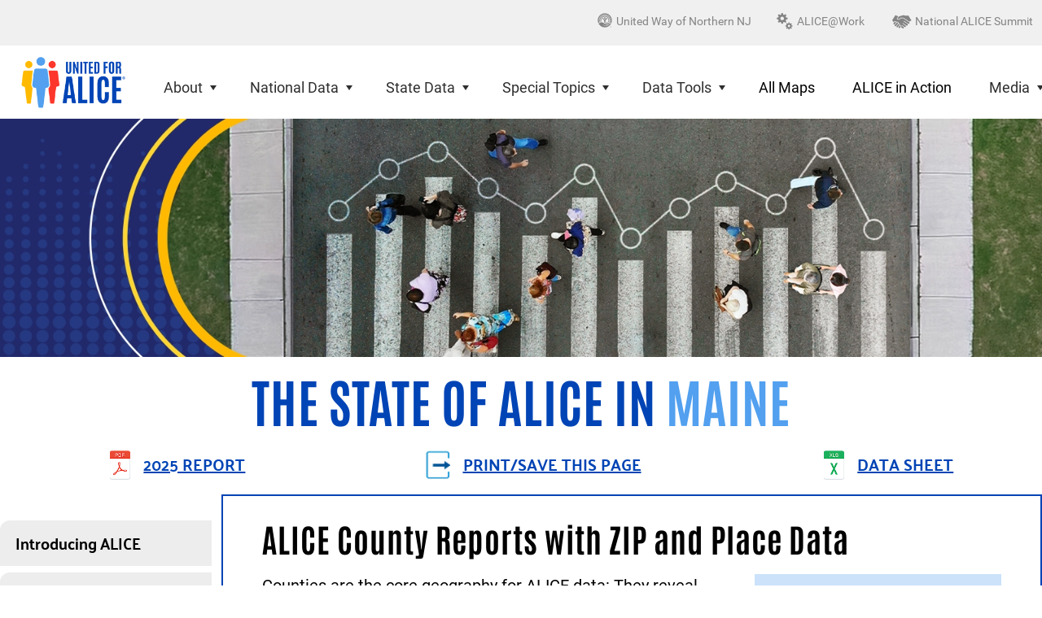

--- FILE ---
content_type: text/html; charset=utf-8
request_url: http://unitedwayalice.org/county-reports/maine
body_size: 180021
content:
<!DOCTYPE html>
<html lang="en">
<head>
    <meta charset="utf-8" />
    <meta http-equiv="X-UA-Compatible" content="IE=edge,chrome=1" />
    <meta name="mobile-web-app-capable" content="yes">
    <meta name="apple-touch-fullscreen" content="yes">
    <meta name="viewport" content="width=device-width, shrink-to-fit=no, initial-scale=1.0, maximum-scale=1.0, minimum-scale=1.0">
    
    <link rel="icon" href="https://unitedforalice.org/fav-icon.svg" sizes="any" type="image/svg+xml">
    <title>Maine | UnitedForALICE</title>
    <script async src="https://www.googletagmanager.com/gtag/js?id=UA-112044933-2"></script>
    <link rel="stylesheet" href="/content/leaflet.css">
    <link rel="stylesheet" href="/content/qgis2web.css">
    <link rel="stylesheet" href="/content/fontawesome-all.min.css">
    <link rel="stylesheet" href="/content/styledLayerControl.css">

    <link href="/Bootstrap/css?v=u9qSISolqqAWCTfpL8mo6XDh963wqh7nznuT3aX9chA1" rel="stylesheet"/>

    <link href="/Content/css?v=rzds1whknESVg13jCWS6tqmFJQyxv9q8Xjm1WsBIulE1" rel="stylesheet"/>

    <script src="/bundles/jquery?v=7kvy9oZfyuNToGxLn5lm6WVyXToBbTKB-5_bcsHunEE1"></script>

    <script src="/bundles/modernizr?v=inCVuEFe6J4Q07A0AcRsbJic_UE5MwpRMNGcOtk94TE1"></script>

    <script src="/bundles/kendo?v=X44ZJ-QtuXoumiB8Xgu8ZAZWM0Aq_FZ8C-ybwigYtzQ1"></script>


    <script src="/Scripts/bootstrap.js"></script>
    <script src="/Scripts/respond.js"></script>
    <script src="/Scripts/VerQu.ALICEProject.js"></script>

    <script src="/bundles/sweetalert?v=cfFK-plgrZE2ga1_fVkVF6VBHEXuJxJs3YZKGR6TGzI1"></script>

    <script src="/bundles/pako?v=AiINIs2SjJPxaUkuoDBvrG4-7iBN-jdwhvOswC72N1o1"></script>


    <!-- Google Tag Manager -->
    <script>
        (function (w, d, s, l, i)
        {
            w[l] = w[l] || []; w[l].push({
                'gtm.start':
                    new Date().getTime(), event: 'gtm.js'
            }); var f = d.getElementsByTagName(s)[0],
                j = d.createElement(s), dl = l != 'dataLayer' ? '&l=' + l : ''; j.async = true; j.src =
                    'https://www.googletagmanager.com/gtm.js?id=' + i + dl; f.parentNode.insertBefore(j, f);
        })(window, document, 'script', 'dataLayer', 'GTM-PLG7S4R');</script>
    <!-- End Google Tag Manager -->
    <!-- Google Tag Manager -->
    <script>
        window.dataLayer = window.dataLayer || [];

        function gtag() { dataLayer.push(arguments); }

        gtag('js', new Date());
        gtag('config', 'UA-112044933-2');
    </script>

    <!-- Google Tag Manager -->
    <script>
        (function (w, d, s, l, i)
        {
            w[l] = w[l] || []; w[l].push({
                'gtm.start':
                    new Date().getTime(), event: 'gtm.js'
            }); var f = d.getElementsByTagName(s)[0],
                j = d.createElement(s), dl = l != 'dataLayer' ? '&l=' + l : ''; j.async = true; j.src =
                    'https://www.googletagmanager.com/gtm.js?id=' + i + dl; f.parentNode.insertBefore(j, f);
        })(window, document, 'script', 'dataLayer', 'GTM-PGNW6MT');</script>
    <!-- End Google Tag Manager -->
    <!-- Google Tag Manager -->
    <script>
        (function (w, d, s, l, i)
        {
            w[l] = w[l] || []; w[l].push({
                'gtm.start':
                    new Date().getTime(), event: 'gtm.js'
            }); var f = d.getElementsByTagName(s)[0],
                j = d.createElement(s), dl = l != 'dataLayer' ? '&l=' + l : ''; j.async = true; j.src =
                    'https://www.googletagmanager.com/gtm.js?id=' + i + dl; f.parentNode.insertBefore(j, f);
        })(window, document, 'script', 'dataLayer', 'GTM-NZPW4MB');
    </script>
    <!-- End Google Tag Manager -->
    <script type="text/javascript">
        function googleTranslateElementInit()
        {
            new google.translate.TranslateElement({ pageLanguage: 'en' }, 'google_translate_element');
        }
    </script>
    <script type="text/javascript" src="//translate.google.com/translate_a/element.js?cb=googleTranslateElementInit"></script>

    <script type="text/javascript">
        var $width = 0;
        var $height = 0;

        $(window).on('load',
            function ()
            {
                $width  = parseInt($(window).width()) - 2;
                $height = parseInt($(window).height()) - 4;
            });

        $(window).on('resize',
            function ()
            {
                $width  = parseInt($(window).width()) - 2;
                $height = parseInt($(window).height()) - 4;
            });
    </script>
    <style type="text/css">
        .main-menu-container
        {
            width: 440px !important;
            height: 488px;
            padding: 2px 5px !important;
        }
        .main-menu-item a
        {
            font-weight: normal;
            color: #000 !important;
            text-decoration: none !important;
            white-space: nowrap;
            padding: 10px 10px !important;
            width: 100%;
        }
        .main-menu-item a:hover
        {
            color: #FFF !important;
            background-color: #0044b5 !important;
            text-decoration: none !important;
            width: 100%;
        }
        @media only screen and (max-width: 675px)
        {
            .dropdown-content-mobile
            {
                font-size: .8rem !important;
                width: 98vw !important;
            }
        }
    </style>

    <link href="/Content/bootstrap.min.css" rel="stylesheet" type="text/css" />
    <link href="/Content/Site.css" rel="stylesheet" type="text/css" />
    <script src="/Scripts/kendo/2022.2.621/jszip.min.js"></script>
    <script src="/Scripts/bootstrap.min.js"></script>

</head>
<script>
    (function(d){
        var s = d.createElement("script");
        /* uncomment the following line to override default position*/
        /* s.setAttribute("data-position", 3);*/
        /* uncomment the following line to override default size (values: small, large)*/
        /* s.setAttribute("data-size", "small");*/
        /* uncomment the following line to override default language (e.g., fr, de, es, he, nl, etc.)*/
        /* s.setAttribute("data-language", "language");*/
        /* uncomment the following line to override color set via widget (e.g., #053f67)*/
        /* s.setAttribute("data-color", "#053e67");*/
        /* uncomment the following line to override type set via widget (1=person, 2=chair, 3=eye, 4=text)*/
        /* s.setAttribute("data-type", "1");*/
        /* s.setAttribute("data-statement_text:", "Our Accessibility Statement");*/
        /* s.setAttribute("data-statement_url", "http://www.example.com/accessibility")";*/
        /* uncomment the following line to override support on mobile devices*/
        /* s.setAttribute("data-mobile", true);*/
        /* uncomment the following line to set custom trigger action for accessibility menu*/
        /* s.setAttribute("data-trigger", "triggerId")*/
        s.setAttribute("data-account", "3tFNXTmg6F");
        s.setAttribute("src", "https://cdn.userway.org/widget.js");
        (d.body || d.head).appendChild(s);})(document)
</script>
<noscript>
    Please ensure Javascript is enabled for purposes of
    <a href="https://userway.org">website accessibility</a>
</noscript>
<body>
<!-- Google Tag Manager (noscript) -->
<noscript><iframe src="https://www.googletagmanager.com/ns.html?id=GTM-NZPW4MB"height="0" width="0" style="display:none;visibility:hidden"></iframe></noscript>
<!-- End Google Tag Manager (noscript) -->
<!-- Google Tag Manager (noscript) -->
<noscript><iframe src="https://www.googletagmanager.com/ns.html?id=GTM-PGNW6MT" height="0" width="0" style="display:none;visibility:hidden"></iframe></noscript>
<!-- End Google Tag Manager (noscript) -->
<!-- Google Tag Manager (noscript) -->
<noscript><iframe src="https://www.googletagmanager.com/ns.html?id=GTM-PGNW6MT" height="0" width="0" style="display:none;visibility:hidden"></iframe></noscript>
<!-- End Google Tag Manager (noscript) -->

    
<div class="main-view">
    <div class="ufa utility-nav-container">
        <div class="utility-nav d-flex justify-content-center">
            <div class="row utility-nav-row d-flex justify-content-end mt-n2">
                <div class="col" style="width: 70% !important">&nbsp;</div>
                <div class="col-auto" style="width: 220px">
                    <a href="https://www.unitedwaynnj.org" class="utility-nav-col-content text-end" target="_blank">
                        <div class="d-flex flex-nowrap" style="margin-top: -.25rem !important">
                            <svg xmlns="http://www.w3.org/2000/svg" xml:space="preserve" style="fill-rule:evenodd;clip-rule:evenodd;stroke-linejoin:round;stroke-miterlimit:2;width:28px;height:28px" viewBox="0 0 250 250">
                                <g id="g12">
                                    <path d="M124.71,68.49c31.08,0,56.4,25.36,56.4,56.53,0,7.97-1.68,15.62-4.65,22.47-.27.48-.31,1.46.51,1.89.92.39,4.35,1.93,5.35,2.32,1.02.4,1.65.17,2.18-.9,3.41-7.95,5.31-16.64,5.31-25.78,0-35.99-29.18-65.21-65.1-65.21s-65.16,29.21-65.16,65.21c0,7.38,1.22,14.43,3.47,21.05.32,1,.86,1.65,2.04,1.11,1.17-.55,3.87-1.75,5.07-2.33,1.39-.71,1.2-1.28.78-2.41-1.82-5.51-2.72-11.37-2.72-17.43,0-31.17,25.34-56.53,56.52-56.53Z" />
                                    <path d="M201.14,158.1c4.43-10.12,6.86-21.33,6.86-33.07,0-45.98-37.35-83.42-83.29-83.42S41.3,79.04,41.3,125.03c0,10.12,1.85,19.83,5.18,28.84.2.55.62,1.65,2.05,1h0c1.32-.7,5.98-2.79,7.21-3.42,1.28-.53.98-1.6.77-2.08-2.72-7.62-4.2-15.76-4.2-24.33,0-39.97,32.45-72.4,72.4-72.4s72.28,32.44,72.28,72.4c0,10.23-2.11,19.94-5.98,28.77-.2.46-.54,1.56.69,2.02,1.1.5,6.3,2.82,7.26,3.25,1.02.42,1.66.24,2.18-.96Z" /><path d="M39.87,156.31c-3.63-9.77-5.61-20.3-5.61-31.28,0-49.93,40.54-90.5,90.45-90.5s90.34,40.56,90.34,90.5c0,12.62-2.63,24.61-7.27,35.56-.32.67-.64,1.99,1.02,2.71,1.54.71,11.08,4.91,12.4,5.42,1.28.63,2.27.49,3.14-1.42,5.52-13.05,8.55-27.35,8.55-42.28,0-59.75-48.53-108.4-108.17-108.4S16.43,65.27,16.43,125.03c0,13.75,2.56,26.86,7.26,38.93.25.68.73,1.96,2.32,1.28,1.61-.81,11.41-5.34,13.11-6.09,1.78-.76,1-2.1.76-2.83Z" /><path d="M113.25,89.92c0,6.42,5.12,11.59,11.6,11.59s11.63-5.17,11.63-11.59-5.26-11.64-11.63-11.64-11.6,5.16-11.6,11.64Z" /><path d="M133.16,158.23v-25.47c.12-3.23,2.41-7.37,4.66-9.78l23.98-23.97c1.62-1.61,1.62-4.28,0-5.84l-4.37-4.37c-1.58-1.63-4.23-1.63-5.81,0l-21.64,21.69c-1.49,1.41-2.49,2.28-5.13,2.28s-3.75-.88-5.15-2.28l-21.67-21.69c-1.64-1.63-4.22-1.63-5.79,0l-4.41,4.37c-1.61,1.56-1.61,4.23,0,5.84l24.02,23.97c2.27,2.41,4.5,6.55,4.61,9.78v25.47c0,2.27,1.84,4.1,4.1,4.1h8.55c2.24,0,4.06-1.84,4.06-4.1Z" /><path d="M217.05,214.27c-4.48,0-8.25,3.55-8.25,8.12s3.77,8.26,8.25,8.26,8.3-3.56,8.3-8.26-3.79-8.12-8.3-8.12ZM217.05,229.33c-3.74,0-6.68-2.95-6.68-6.93s2.95-6.82,6.68-6.82,6.69,2.98,6.69,6.82-2.93,6.93-6.69,6.93Z" /><path d="M220.91,220.44c0-1.84-1.11-2.73-3.33-2.73h-3.6v9.61h1.43v-4.24h1.48l2.55,4.24h1.73l-2.57-4.29c1.2-.15,2.32-.89,2.32-2.6ZM215.4,221.88v-2.95h1.95c1.5,0,2.11.44,2.11,1.42,0,1.29-.7,1.53-2.48,1.53h-1.58Z" /><path d="M156.44,183.74c9.24-5.24,17.09-12.64,22.87-21.52.55-.85.45-1.97-.23-2.73-2.07-2.33-6.52-3.26-10.58-.8l-.03.02c-1.78,1.07-3.26,2.55-4.41,4.28-.94,1.41-1.96,2.77-3.09,4.07-4.54,5.27-10.25,9.19-16.61,11.52,2.42.77,5.09,1.74,8.04,2.99,1.47.63,2.82,1.36,4.03,2.18Z" /><path d="M197.02,170.1c.3-.49.42-1.07.3-1.63-.91-4.4-6.83-7.03-13.17-3.39,0,0,0,0-.01,0-1.7,1.28-2.59,2.67-3.13,3.44-5.73,8.17-12.03,13.55-20.61,18.7,3.38,3.9,4.66,8.76,3.44,13.54,13.65-7.03,25.14-17.66,33.18-30.65Z" /><path d="M129.93,174.34c2.18.87,5.91,1.66,8.83,2.41,2.32,0,12.1-5.08,19.2-12.29,1.06-1.08,1.93-2.33,2.74-3.59.4-.63.51-1.42.2-2.1-1.12-2.44-4.85-3.84-8.71-1.83-5.6,2.85-13.57,10.73-22.34,16.5-.34.23-.31.75.08.9Z" /><path d="M216.55,182.06c4.23-6.82-2.4-14.01-12.1-10.56-.47.17-.98.43-1.53.75-1.46.84-2.65,2.06-3.59,3.45-9.7,14.36-23.47,25.75-39.65,32.5,0,0,0,0,0,0-.42.45-.85.85-1.28,1.23-.34.29-.68.57-1.03.83-.06.04-.11.09-.17.13-.39.27-.79.52-1.19.74-.12.07-.24.13-.36.2-.4.21-.8.41-1.21.58-.1.04-.2.08-.3.12-.35.14-.7.26-1.06.37-.12.04-.24.08-.36.11-.42.12-.84.22-1.26.3-.14.03-.28.05-.42.08-.37.06-.74.12-1.12.16-.11.01-.23.03-.34.04-.41.04-.83.06-1.25.07-.15,0-.31,0-.46.01-.44,0-.88,0-1.32-.02-.08,0-.17,0-.25-.02-.45-.02-.9-.06-1.35-.1-.07,0-.13-.01-.2-.02-3.88-.42-7.85-1.58-11.58-2.75-10.79-3.37-14.62-6.86-27.61-11.36-8.48-2.96-11.96-2.92-11.8-5.34.02-.49.29-.84.72-1.07.03-.02.06-.04.09-.05.09-.04.19-.07.29-.1.11-.04.22-.07.35-.1.07-.01.14-.02.21-.03.16-.03.33-.05.51-.06.01,0,.02,0,.03,0,1.7-.1,4.21.36,6.97,1.14.6.17,1.22.36,1.84.55.65.2,1.31.42,1.97.64.44.15.87.3,1.3.46,0,0,0,0,.02,0,.67.24,1.34.5,2.02.76.24.09.48.19.72.28.45.17.89.35,1.34.53.3.12.6.24.9.36.38.15.76.31,1.15.47.36.15.73.3,1.09.45.21.09.43.18.64.27,8.06,3.38,16.57,7.28,23.95,9.09.11.03.23.05.34.08.38.09.76.18,1.13.26.24.05.48.1.72.14.22.04.45.08.67.12.31.05.61.11.92.15.05,0,.1.01.15.02,6.91.98,12.39-.59,14.86-7.3,4.91-13.31-17.04-19.09-25.45-20.68-11.7-2.25-19.77-10.82-29.91-16.28-4.27-2.3-8.36-4.11-12.09-5.3-.1-.03-.2-.06-.3-.09-.57-.18-1.14-.35-1.7-.5-.03,0-.05-.01-.08-.02-2.54-.71-4.96-1.18-7.25-1.48-.31-.04-.62-.08-.92-.12-.32-.04-.63-.06-.94-.09-.35-.03-.69-.06-1.03-.08-.27-.02-.53-.04-.8-.05-.52-.03-1.03-.05-1.53-.06-.08,0-.16,0-.24,0,0,0,0,0,0,0-.02,0-.04,0-.07,0-.72,0-1.43,0-2.13.03-.29,0-.58.03-.87.04-.41.02-.82.05-1.22.08-.34.03-.68.06-1.02.09-.31.03-.61.07-.91.1-.38.05-.77.09-1.14.14-.1.01-.19.03-.29.05-.49.07-.99.15-1.46.23-6.31,1.12-16,5.8-21.85,8.5-1.4.65-11.81,5.45-14.9,6.87-1.51.69-2.12,2.52-1.34,3.98.22.41.44.82.64,1.18,6.72,12.17,16.08,23.61,27.72,32.72.06.04.11.09.17.13h0c17.59,14.01,39.79,22.35,63.82,23.1,1.13.04,2.27.05,3.41.05,0,0,.01,0,.02,0,0,0,.02,0,.02,0,12.22,0,23.98-2.05,34.93-5.82v-.02c23.68-8.16,43.64-24.35,56.63-45.23Z" />
                                </g>
                            </svg>
                            <div class="utility-nav-text mt-1 ml-1">United Way of Northern NJ</div>
                        </div>
                    </a>
                </div>
                <div class="col-auto">
                    <a href="https://aliceatwork.org/" class="utility-nav-col-content text-end" target="_blank">
                        <div class="d-flex flex-nowrap">
                            <svg xmlns="http://www.w3.org/2000/svg" xml:space="preserve" style="fill-rule:evenodd;clip-rule:evenodd;stroke-linejoin:round;stroke-miterlimit:2;width:22px;height:22px" viewBox="0 0 103.36 110.13">
                                <g>
                                    <path d="M56.1 64.98l6.1-6.1-5.09-8.46h-.01c.92-1.61 1.64-3.34 2.16-5.18l9.58-2.39v-8.63l-9.58-2.39c-.52-1.84-1.24-3.57-2.16-5.18h.01l5.09-8.46-6.1-6.1-8.46 5.09v.01c-1.61-.92-3.34-1.64-5.18-2.16l-2.39-9.58h-8.63l-2.39 9.58c-1.84.52-3.57 1.24-5.18 2.16v-.01l-8.46-5.09-6.1 6.1 5.09 8.46h.01c-.92 1.61-1.64 3.34-2.16 5.18l-9.58 2.39v8.63l9.58 2.39c.52 1.84 1.24 3.57 2.16 5.18h-.01l-5.1 8.45 6.1 6.1 8.46-5.09v-.01c1.61.92 3.34 1.64 5.18 2.16l2.39 9.58h8.63l2.39-9.58c1.84-.52 3.57-1.24 5.18-2.16v.01l8.47 5.1zM35.75 49.55c-6.09 0-11.03-4.94-11.03-11.03 0-6.09 4.94-11.03 11.03-11.03 6.09 0 11.03 4.94 11.03 11.03 0 6.1-4.94 11.03-11.03 11.03z"></path>
                                    <path d="M99.73 87.73v-5.76l-6.39-1.59c-.34-1.22-.82-2.38-1.43-3.45h.01l3.39-5.64-4.07-4.07-5.64 3.39v.01c-1.07-.61-2.23-1.09-3.45-1.44l-1.59-6.39H74.8l-1.59 6.39c-1.23.35-2.38.83-3.45 1.44v-.01l-5.64-3.39-4.07 4.07 3.39 5.64h.01c-.63 1.07-1.11 2.23-1.45 3.45l-6.39 1.59v5.76L62 89.32c.35 1.23.82 2.38 1.44 3.45h-.01l-3.39 5.64 4.07 4.07 5.64-3.39v-.01c1.07.61 2.23 1.09 3.45 1.44l1.59 6.39h5.76l1.59-6.39c1.23-.35 2.38-.83 3.45-1.44v.01l5.64 3.39 4.07-4.07-3.39-5.64h-.01c.61-1.07 1.09-2.23 1.44-3.45l6.39-1.59zm-22.06 4.48a7.35 7.35 0 0 1-7.35-7.35 7.35 7.35 0 0 1 7.35-7.35 7.35 7.35 0 0 1 7.35 7.35c.01 4.06-3.29 7.35-7.35 7.35z"></path>
                                </g>
                            </svg>
                            <div class="utility-nav-text ml-1">ALICE@Work</div>
                        </div>
                    </a>
                </div>
                <div class="col-auto">
                    <a href="https://web.cvent.com/event/9823fd29-9130-447d-af73-25643c1c8b2f/summary" class="utility-nav-col-content text-end" target="_blank">
                        <div class="d-flex flex-nowrap">
                            <svg xmlns="http://www.w3.org/2000/svg" xml:space="preserve" style="fill-rule:evenodd;clip-rule:evenodd;stroke-linejoin:round;stroke-miterlimit:2;width:130px;height:130px" viewBox="0 0 103.36 110.13">
                                <g>
                                    <path d="M3.9372014,10.5168951c-.0247263-.2122302-.1305524-.402096-.2979878-.5346305-.0704378-.0558614-.1503153-.0994091-.2375016-.1295118-.0818925-.0282693-.1684264-.0426063-.2572149-.0426063-.2463631,0-.475317.1104013-.6281594.3028852l-.6648112.8396051-.48033.6074385c-.132617.1676006-.1920544.3764282-.1673941.5880803.024652.2122302.1304698.402063.2979713.5345809.167518.1326005.3763043.1920131.5880638.1673693.2066061-.0237848.3934245-.1261092.5263058-.2881931l1.153722-1.4569705c.1325757-.1674684.1920048-.3763126.1673363-.5880473Z" />
                                    <path d="M6.1393313,11.2481635c-.024685-.2125275-.1302798-.4023934-.2973354-.5346305-.0703965-.0554649-.1493077-.0989879-.234322-.129198-.0835525-.0288391-.1714739-.0436386-.2603119-.0436386-.0307964,0-.0625839.0018334-.0944704.0054507-.2113713.0246272-.4009894.1304698-.5335734.2979713l-1.9981005,2.5234731c-.132105.167039-.1913111.3760483-.1666426.5884272.0246768.2123789.1302468.402096.2972693.5341845.1676584.1326666.3765108.1920957.588039.1673859.212255-.0246437.4020795-.1304698.5346057-.2979713l.1057682-.1332282c.0160217-.0245612.034455-.0498821.0562165-.0771851l1.5611283-1.9708718c.0212825-.0267745.0414666-.0503776.0616754-.0720978l.2132956-.269925c.1322206-.1670885.1914267-.3759492.1667582-.5881464Z" />
                                    <path d="M7.5737723,12.9430981c-.024685-.2123128-.1301725-.402063-.2970298-.5342836-.1422796-.1125651-.3135553-.1720933-.4952534-.1720933-.22257,0-.4350975.0921332-.5837858.2529287l-1.6530468,2.0881939c-.2205136.3472753-.1441709.8000793.178758,1.0554195.1672289.132584.3762548.1918975.588708.1673033.2122632-.0246603.4019061-.130189.5340028-.297195l.3508182-.4428771c.0192839-.0293512.0415987-.0601228.0654166-.0901347l.7339112-.9273943c.0219927-.0277985.0458106-.0553989.0708508-.0821238l.3396195-.4292669c.1324353-.167072.1917323-.3760318.1670307-.5884767Z" />
                                    <path d="M8.8730855,14.8085402c-.0246768-.2123293-.1301725-.4020795-.2970463-.5342671l-.0000743-.0000661c-.1423952-.112978-.3134066-.1727044-.4945431-.1727044-.0314323,0-.0631207.0018169-.0942062.0054177-.1853566.0216376-.3511568.102919-.4796033.2351396l-.8389774,1.060193c-.2179369.3467302-.1408344.7981302.1806162,1.0521821.1672124.1325344.3761309.1919305.5885593.1673528.2123293-.0245942.4020382-.1301394.5341845-.2971619l.6103373-.7697701.013635-.0179212.1098728-.1396038c.1326253-.1673528.1919305-.3763291.1672455-.5887906Z" />
                                    <path d="M17.5728886,10.4323102l-.0854933-.0577113-6.1650982-4.1370767c-.0195234-.0128009-.0439029-.0177973-.0657056-.0130239-.6489794.1344835-1.3252454.1290823-2.0111739-.0157657-.0357599-.0073419-.0710159.0055333-.0938593.0346532-.7528152.9672587-1.5389374,1.5146074-2.3362665,1.6265036-.10391.0145847-.2049378.0212494-.3026374.0212494-.5602405.0000248-1.0141264-.2189527-1.3127666-.420009-.2154593-.1448976-.3571939-.366204-.3990569-.6231052-.0419125-.2556375.0243877-.5199301.1819293-.7249836l1.2571365-1.6407084c.0732458-.095734.1540729-.1843491.2416474-.2650854-1.1504185-.2063996-2.2068125-.592284-3.1453807-1.1491467L0,8.3935525c.3397682.524398.9518068,1.4013652,1.578843,1.9656359l.4806273-.6074633c.2291604-.2896548.5572756-.4724926.9239009-.5148263.3662784-.0429614.7276759.0596025,1.0173638.2887629.1435928.1129863.2614434.2512027.3500171.4106355.0570754.1027538.1004992.2118833.1298669.3260836.2009076-.1615387.4447684-.264177.705485-.2942962.3658985-.0430027.7269822.0595695,1.0166453.2887629.1434771.1128294.2613443.2510457.3500584.4106024.088549.159408.1439726.3321124.1647761.5133067.0187884.1621334.0098691.3216405-.0264937.4762585.3422705-.0222818.6761503.0812484.946546.2951468.3325088.2630703.5232088.6584108.5232088,1.0846385,0,.1653873-.0296567.3289081-.0867486.48199.0022959-.0000165.0045588-.000033.0068464-.000033.3101858,0,.6092059.1034971.8560563.2987311.2889281.2285823.4715098.5565489.5141408.9235292.0377832.3252743-.0385182.6460229-.2157071.9158818l1.6571183,1.1318449c.1371262.0936528.2968811.143155.4619876.143155.2612369,0,.5095077-.125845.6641258-.3366216.1297265-.1773788.1822844-.394878.1478625-.6122616-.0343889-.217268-.1517275-.4079597-.3304277-.5369594l-.0104224-.0078292-2.0449765-1.4533532c-.0634428-.0449269-.1056113-.1120035-.1185774-.1887427-.0129495-.0767061.0047983-.1537756.0499647-.2170532.0447865-.0632446.1118796-.1054131.1886436-.1183626.0767722-.0128669.1538004.0048726.2170615.0500638l2.0503363,1.4565576c.0025271.0016352.0048726.0031713.0070529.0046579.00479.0031052.0088532.006194.0122063.0089689l.6049114.4295477c.4000975.2847575.9586119.1913854,1.2451367-.2081339.1404462-.1966049.195333-.4357747.1544198-.6732763-.0416235-.2384926-.1733651-.4453217-.370928-.5821341l-1.932238-1.3421095-.0019656-.0019656c-.000512-.0004129-.0010241-.0008424-.0015526-.0012883l-.9173683-.6369218c-.0634263-.0434239-.1064867-.1096746-.120576-.1860999-.0141553-.0768713.0026097-.1546841.0472393-.2190849.0447618-.0640374.1113924-.1066189.1879168-.1202952.0766731-.0137424.1539904.0032704.2177139.0478175l.8974815.6234768h.0102902l.0274517.0259156,1.9175046,1.3318853c.0021142.0014205.0046248.0032869.007185.005302l.4821717.3347222c.2257248.1563193.4987055.2155337.7684322.1666756.2698919-.0488911.5047177-.2003047.6612022-.4263764.1570626-.2281528.214939-.5042222.1628106-.7770873-.0526735-.2721548-.2089433-.5067989-.4399536-.6604259l-2.0700414-1.3753257-1.7471621-1.1604197c-.1338558-.0896887-.1698304-.2709325-.0805877-.4043011.0424989-.0643182.108155-.1085266.1844812-.1239042.0760454-.0153198.1535939-.0001734.2183416.042631l3.8174513,2.5366869.4485426.2978887c.1481598.0987897.3202365.1509512.497797.1509512.296303,0,.5735782-.1452197.7416743-.3884693.1378365-.1994458.1887922-.4411759.1434689-.6806265-.0446957-.2352553-.1779899-.4387478-.375751-.5739085Z" />
                                    <path d="M12.279538,3.2387734c-.4179361-.1393148-.8646617-.143122-1.291897-.0109675l-3.5439091,1.0943507c-.0049056.0017426-.0098856.0031631-.0149481.0042532-.2898117.0920589-.5406923.2682815-.7259829.5100528l-1.2573512,1.6406754c-.0611634.0800013-.0857411.1780395-.0692156.2760694.0156336.0973279.0688274.1805749.1499519.2353213.4211982.2837086.8636129.3805988,1.3148065.2879123.6076533-.1248126,1.2307915-.5928621,1.8521045-1.391141.1587969-.205549.4166643-.3000607.6726982-.2463961.6073807.1278353,1.2035793.1329143,1.7721032.0151381.0443653-.0091753.0894244-.0136928.1343513-.0136928.1324023,0,.2638466.0391707.3745618.1136387l6.0525166,4.0608413c.5386442-.2084147,1.4902528-.6286797,2.3006718-1.258078l-3.2532384-5.1951637c-1.6292785.6437435-3.4913512.2025676-4.4672236-.122814Z" />
                                </g>
                            </svg>
                            <div class="utility-nav-text" style="margin-left: -98px !important">National ALICE Summit</div>
                        </div>
                    </a>
                </div>

            </div>
        </div>
    </div>
    <nav class="nav-bar menu-header">
        <div id="menu-bar" class="d-flex flex-nowrap">
            <div class="ufa-logo"><a href="/home"><img src="/Images/United-for-ALICE.png" alt="United For ALICE" height="70"/></a></div>
            <div class="d-flex flex-nowrap" style="min-width:1300px !important">
                <ul class="k-widget k-reset k-header k-menu d-flex k-flex-nowrap" id="Main-Menu"><li class="k-item menu-header"><span class="k-link k-menu-link"><span class="k-menu-link-text">About</span><span class="k-menu-expand-arrow"><span class="k-icon k-i-arrow-s k-menu-expand-arrow-icon"></span></span></span><ul class="k-group k-menu-group k-reset k-menu-group-md"><li class="k-item"><a class="k-link k-menu-link" href="/overview"><span class="k-menu-link-text">Overview</span></a></li><li class="k-item"><a class="k-link k-menu-link" href="/meet-alice"><span class="k-menu-link-text">Meet ALICE</span></a></li><li class="k-item"><a class="k-link k-menu-link" href="/methodology"><span class="k-menu-link-text">Methodology</span></a></li><li class="k-item"><a class="k-link k-menu-link" href="/our-vision"><span class="k-menu-link-text">Our Vision</span></a></li><li class="k-item"><a class="k-link k-menu-link" href="/alice-team"><span class="k-menu-link-text">ALICE Team</span></a></li><li class="k-item"><a class="k-link k-menu-link" href="/alice-movement"><span class="k-menu-link-text">ALICE Movement</span></a></li><li class="k-item"><a class="k-link k-menu-link" href="/research-advisory-committees"><span class="k-menu-link-text">Research Advisory Committees</span></a></li><li class="k-item"><a class="k-link k-menu-link" href="/national-advisory-council"><span class="k-menu-link-text">National Advisory Council</span></a></li><li class="k-item"><a class="k-link k-menu-link" href="/contact-us"><span class="k-menu-link-text">Contact Us</span></a></li></ul></li><li class="k-item menu-header"><span class="k-link k-menu-link"><span class="k-menu-link-text">National Data</span><span class="k-menu-expand-arrow"><span class="k-icon k-i-arrow-s k-menu-expand-arrow-icon"></span></span></span><ul class="k-group k-menu-group k-reset k-menu-group-md"><li class="k-item"><a class="k-link k-menu-link" href="/national-overview"><span class="k-menu-link-text">National Overview</span></a></li><li class="k-item"><a class="k-link k-menu-link" href="/national-reports"><span class="k-menu-link-text">National Reports</span></a></li><li class="k-item"><a class="k-link k-menu-link" href="/other-reports"><span class="k-menu-link-text">Other Reports</span></a></li></ul></li><li class="k-item menu-header"><span class="k-link k-menu-link"><span class="k-menu-link-text">State Data</span><span class="k-menu-expand-arrow"><span class="k-icon k-i-arrow-s k-menu-expand-arrow-icon"></span></span></span><ul class="k-group k-menu-group k-reset k-menu-group-md"><li class="k-item"><div class="k-content" id="Main-Menu-3">
                                <div class="main-menu-container text-left ml-3" style="width: 480px !important">
                                    <div class="row no-gutters flex-nowrap mb-3">
                                        <div class="col-4 main-menu-item"><a href="/introducing-ALICE/Alabama">Alabama</a></div>
                                        <div class="col-4 main-menu-item"><a href="/introducing-ALICE/Iowa">Iowa</a></div>
                                        <div class="col-4 main-menu-item"><a href="/introducing-ALICE/Ohio">Ohio</a></div>
                                    </div>
                                    <div class="row no-gutters flex-nowrap mb-3">
                                        <div class="col-4 main-menu-item"><a href="/introducing-ALICE/Arkansas">Arkansas</a></div>
                                        <div class="col-4 main-menu-item"><a href="/introducing-ALICE/Kansas">Kansas</a></div>
                                        <div class="col-4 main-menu-item"><a href="/introducing-ALICE/Oklahoma">Oklahoma</a></div>
                                    </div>
                                    <div class="row no-gutters flex-nowrap mb-3">
                                        <div class="col-4 main-menu-item"><a href="/introducing-ALICE/Colorado">Colorado</a></div>
                                        <div class="col-4 main-menu-item"><a href="/introducing-ALICE/Louisiana">Louisiana</a></div>
                                        <div class="col-4 main-menu-item"><a href="/introducing-ALICE/Oregon">Oregon</a></div>
                                    </div>
                                    <div class="row no-gutters flex-nowrap mb-3">
                                        <div class="col-4 main-menu-item"><a href="/introducing-ALICE/Connecticut">Connecticut</a></div>
                                        <div class="col-4 main-menu-item"><a href="/introducing-ALICE/Maine">Maine</a></div>
                                        <div class="col-4 main-menu-item"><a href="/introducing-ALICE/Pennsylvania">Pennsylvania</a></div>
                                    </div>
                                    <div class="row no-gutters flex-nowrap mb-3">
                                        <div class="col-4 main-menu-item"><a href="/introducing-ALICE/Delaware">Delaware</a></div>
                                        <div class="col-4 main-menu-item"><a href="/introducing-ALICE/Maryland">Maryland</a></div>
                                        <div class="col-4 main-menu-item"><a href="/introducing-ALICE/south-carolina">South Carolina</a></div>
                                    </div>
                                    <div class="row no-gutters flex-nowrap mb-3">
                                        <div class="col-4 main-menu-item"><a href="/introducing-ALICE/dc-metro">D.C. Metro Area</a></div>
                                        <div class="col-4 main-menu-item"><a href="/introducing-ALICE/Michigan">Michigan</a></div>
                                        <div class="col-4 main-menu-item"><a href="/introducing-ALICE/Tennessee">Tennessee</a></div>
                                    </div>
                                    <div class="row no-gutters flex-nowrap mb-3">
                                        <div class="col-4 main-menu-item"><a href="/introducing-ALICE/Florida">Florida</a></div>
                                        <div class="col-4 main-menu-item"><a href="/introducing-ALICE/Minnesota">Minnesota</a></div>
                                        <div class="col-4 main-menu-item"><a href="/introducing-ALICE/Texas">Texas</a></div>
                                    </div>
                                    <div class="row no-gutters flex-nowrap mb-3">
                                        <div class="col-4 main-menu-item"><a href="/introducing-ALICE/Georgia">Georgia</a></div>
                                        <div class="col-4 main-menu-item"><a href="/introducing-ALICE/Mississippi">Mississippi</a></div>
                                        <div class="col-4 main-menu-item"><a href="/introducing-ALICE/Virginia">Virginia</a></div>
                                    </div>
                                    <div class="row no-gutters flex-nowrap mb-3">
                                        <div class="col-4 main-menu-item"><a href="/introducing-ALICE/Hawai&#39;i">Hawai&#39;i</a></div>
                                        <div class="col-4 main-menu-item"><a href="/introducing-ALICE/new-jersey">New Jersey</a></div>
                                        <div class="col-4 main-menu-item"><a href="/introducing-ALICE/Washington">Washington</a></div>
                                    </div>
                                    <div class="row no-gutters flex-nowrap mb-3">
                                        <div class="col-4 main-menu-item"><a href="/introducing-ALICE/Idaho">Idaho</a></div>
                                        <div class="col-4 main-menu-item"><a href="/introducing-ALICE/new-mexico">New Mexico</a></div>
                                        <div class="col-4 main-menu-item"><a href="/introducing-ALICE/west-virginia">West Virginia</a></div>
                                    </div>
                                    <div class="row no-gutters flex-nowrap mb-3">
                                        <div class="col-4 main-menu-item"><a href="/introducing-ALICE/Illinois">Illinois</a></div>
                                        <div class="col-4 main-menu-item"><a href="/introducing-ALICE/new-york">New York</a></div>
                                        <div class="col-4 main-menu-item"><a href="/introducing-ALICE/Wisconsin">Wisconsin</a></div>
                                    </div>
                                    <div class="row no-gutters flex-nowrap mb-3">
                                        <div class="col-4 main-menu-item"><a href="/introducing-ALICE/Indiana">Indiana</a></div>
                                        <div class="col-4 main-menu-item"><a href="/introducing-ALICE/North-Carolina">North Carolina</a></div>
                                        <div class="col-4 main-menu-item">&nbsp;</div>
                                    </div>
                                </div>
                            
</div></li></ul></li><li class="k-item menu-header"><span class="k-link k-menu-link"><span class="k-menu-link-text">Special Topics</span><span class="k-menu-expand-arrow"><span class="k-icon k-i-arrow-s k-menu-expand-arrow-icon"></span></span></span><ul class="k-group k-menu-group k-reset k-menu-group-md"><li class="k-item"><span class="k-link k-menu-link"><span class="k-menu-link-text">ALICE in Focus Series</span><span class="k-menu-expand-arrow"><span class="k-icon k-i-arrow-e k-menu-expand-arrow-icon"></span></span></span><ul class="k-group k-menu-group k-reset k-menu-group-md"><li class="k-item"><a class="k-link k-menu-link" href="/focus-children"><span class="k-menu-link-text">Children</span></a></li><li class="k-item"><a class="k-link k-menu-link" href="/focus-disabilities"><span class="k-menu-link-text">People With Disabilities</span></a></li><li class="k-item"><a class="k-link k-menu-link" href="/focus-veterans"><span class="k-menu-link-text">Veterans</span></a></li></ul></li><li class="k-item"><span class="k-link k-menu-link"><span class="k-menu-link-text">ALICE Issue Briefs</span><span class="k-menu-expand-arrow"><span class="k-icon k-i-arrow-e k-menu-expand-arrow-icon"></span></span></span><ul class="k-group k-menu-group k-reset k-menu-group-md"><li class="k-item"><a class="k-link k-menu-link" href="/dental-divide"><span class="k-menu-link-text">Oral Health</span></a></li></ul></li></ul></li><li class="k-item menu-header"><span class="k-link k-menu-link"><span class="k-menu-link-text">Data Tools</span><span class="k-menu-expand-arrow"><span class="k-icon k-i-arrow-s k-menu-expand-arrow-icon"></span></span></span><ul class="k-group k-menu-group k-reset k-menu-group-md"><li class="k-item"><a class="k-link k-menu-link" href="/alice-income-status-tool"><span class="k-menu-link-text">ALICE Income Status Tool</span></a></li><li class="k-item"><a class="k-link k-menu-link" href="/legislative-district-tool"><span class="k-menu-link-text">Legislative District Tool</span></a></li><li class="k-item"><a class="k-link k-menu-link" href="/maps-and-data"><span class="k-menu-link-text">Economic Viability Dashboard</span></a></li><li class="k-item"><a class="k-link k-menu-link" href="/essentials-index"><span class="k-menu-link-text">ALICE Essentials Index</span></a></li><li class="k-item"><a class="k-link k-menu-link" href="/wage-tool"><span class="k-menu-link-text">Wage Tool</span></a></li></ul></li><li class="k-item menu-header"><a class="k-link k-menu-link" href="/all-maps"><span class="k-menu-link-text">All Maps</span></a></li><li class="k-item menu-header"><a class="k-link k-menu-link" href="/alice-in-action"><span class="k-menu-link-text">ALICE in Action</span></a></li><li class="k-item menu-header"><span class="k-link k-menu-link"><span class="k-menu-link-text">Media</span><span class="k-menu-expand-arrow"><span class="k-icon k-i-arrow-s k-menu-expand-arrow-icon"></span></span></span><ul class="k-group k-menu-group k-reset k-menu-group-md"><li class="k-item"><span class="k-link k-menu-link"><span class="k-menu-link-text">ALICE Voices</span></span></li><li class="k-item"><a class="k-link k-menu-link" href="/videos"><span class="k-menu-link-text">Videos</span></a></li><li class="k-item"><a class="k-link k-menu-link" href="/in-the-news"><span class="k-menu-link-text">In The News</span></a></li><li class="k-item"><a class="k-link k-menu-link" href="/news-and-stories"><span class="k-menu-link-text">News and Stories</span></a></li><li class="k-item"><a class="k-link k-menu-link" href="/press-center"><span class="k-menu-link-text">Press Center</span></a></li></ul></li></ul><script>
	kendo.syncReady(function(){jQuery("#Main-Menu").kendoMenu({"animation":{"open":{"effects":"slideIn:down"}},"hoverDelay":200});});
</script>
            </div>
        </div>
        <div id="google_translate_element" class="google_translate text-right mr-4 ufa" style="margin-top: -28px;"></div>
        <div id="menu-bar-mobile" class="container-fluid navbar navbar-expand-lg navbar-light">
            <div class="row">
                <div class="col-2">
                    <button class="navbar-toggler mt-3" type="button" data-toggle="collapse" data-target="#navbarSupportedContent" aria-controls="navbarSupportedContent" aria-expanded="false" aria-label="Toggle navigation">
                        <span class="navbar-toggler-icon"></span>
                    </button>
                </div>
                <div class="col-8 text-center">
                    <div><a href="/home"><img src="/Images/United-for-ALICE.png" alt="United For ALICE" height="70"/></a></div>
                </div>
            </div>
            <div id="navbarSupportedContent" class="collapse navbar-collapse" style="margin-left: -18px; background-color: #EEEEEE; padding: 0 18px; width: 108%; border-radius: 4px;">
                <ul class="navbar-nav mr-auto">
                    <li class="nav-item dropdown mb-1 active">
                        <a class="dropdown-toggle nav-link-mobile" href="#" id="navbarDropdown-about-us" role="button" data-toggle="dropdown" aria-haspopup="true" aria-expanded="false" style="background-color: #EEEEEE !important">About</a>
                        <div class="dropdown-menu" aria-labelledby="navbarDropdown">
                            <ul>
                                <li><a class="nav-link-mobile" href="/overview">Overview</a></li>
                                <li><a class="nav-link-mobile" href="/meet-alice">Meet ALICE</a></li>
                                <li><a class="nav-link-mobile" href="/methodology">Methodology</a></li>
                                <li><a class="nav-link-mobile" href="/our-vision">Our Vision</a></li>
                                <li><a class="nav-link-mobile" href="/alice-team">ALICE Team</a></li>
                                <li><a class="nav-link-mobile" href="/alice-movement">ALICE Movement</a></li>
                                <li><a class="nav-link-mobile" href="/research-advisory-committees">Research Advisory Committees</a></li>
                                <li><a class="nav-link-mobile" href="/national-advisory-council">National Advisory Council</a></li>
                                <li><a class="nav-link-mobile" href="/contact-us">Contact Us</a></li>
                            </ul>
                        </div>
                    </li>
                    <li class="nav-item dropdown mb-1">
                        <a class="dropdown-toggle nav-link-mobile" href="#" id="navbarDropdown-national-data" role="button" data-toggle="dropdown" aria-haspopup="true" aria-expanded="false" style="background-color: #EEEEEE !important">National Data</a>
                        <div class="dropdown-menu" aria-labelledby="navbarDropdown">
                            <ul>
                                <li><a class="nav-link-mobile" href="/national-overview-mobile">National Overview</a></li>
                                <li><a class="nav-link-mobile" href="/national-reports-mobile">National Reports</a></li>
                                <li><a class="nav-link-mobile" href="/other-reports-mobile">Other Reports</a></li>
                            </ul>
                        </div>
                    </li>
                    <li class="nav-item dropdown mb-1">
                        <a class="dropdown-toggle nav-link-mobile" href="#" id="navbarDropdown-state-data" role="button" data-toggle="dropdown" aria-haspopup="true" aria-expanded="false" style="background-color: #EEEEEE !important">State Data</a>
                        <div class="dropdown-menu" aria-labelledby="navbarDropdown" style="margin-left: -15px !important;width: 98vw !important">
                            <ul>
                                <li class="nav-item dropdown">
                                    <div class="dropdown-content-mobile text-left" style="padding-left: 10px;">
                                        <div class="row no-gutters mb-2">
                                            <div class="col-4"><a class="menu-link-mobile" href="/introducing-ALICE-mobile/Alabama">Alabama</a></div>
                                            <div class="col-4"><a class="menu-link-mobile" href="/introducing-ALICE-mobile/Iowa">Iowa</a></div>
                                            <div class="col-4"><a class="menu-link-mobile" href="/introducing-ALICE-mobile/Ohio">Ohio</a></div>
                                        </div>
                                        <div class="row no-gutters mb-2">
                                            <div class="col-4"><a class="menu-link-mobile" href="/introducing-ALICE-mobile/Arkansas">Arkansas</a></div>
                                            <div class="col-4"><a class="menu-link-mobile" href="/introducing-ALICE-mobile/Kansas">Kansas</a></div>
                                            <div class="col-4"><a class="menu-link-mobile" href="/introducing-ALICE-mobile/Oklahoma">Oklahoma</a></div>
                                        </div>
                                        <div class="row no-gutters mb-2">
                                            <div class="col-4"><a class="menu-link-mobile" href="/introducing-ALICE-mobile/Colorado">Colorado</a></div>
                                            <div class="col-4"><a class="menu-link-mobile" href="/introducing-ALICE-mobile/Louisiana">Louisiana</a></div>
                                            <div class="col-4"><a class="menu-link-mobile" href="/introducing-ALICE-mobile/Oregon">Oregon</a></div>
                                        </div>
                                        <div class="row no-gutters mb-2">
                                            <div class="col-4"><a class="menu-link-mobile" href="/introducing-ALICE-mobile/Connecticut">Connecticut</a></div>
                                            <div class="col-4"><a class="menu-link-mobile" href="/introducing-ALICE-mobile/Maine">Maine</a></div>
                                            <div class="col-4"><a class="menu-link-mobile" href="/introducing-ALICE-mobile/Pennsylvania">Pennsylvania</a></div>
                                        </div>
                                        <div class="row no-gutters mb-2">
                                            <div class="col-4"><a class="menu-link-mobile" href="/introducing-ALICE-mobile/Delaware">Delaware</a></div>
                                            <div class="col-4"><a class="menu-link-mobile" href="/introducing-ALICE-mobile/Maryland">Maryland</a></div>
                                            <div class="col-4"><a class="menu-link-mobile" href="/state-overview-mobile/south-carolina">South Carolina</a></div>
                                        </div>
                                        <div class="row no-gutters mb-2">
                                            <div class="col-4"><a class="menu-link-mobile" href="/introducing-ALICE-mobile/maine">D.C. Metro Area</a></div>
                                            <div class="col-4"><a class="menu-link-mobile" href="/introducing-ALICE-mobile/Michigan">Michigan</a></div>
                                            <div class="col-4"><a class="menu-link-mobile" href="/introducing-ALICE-mobile/Tennessee">Tennessee</a></div>
                                        </div>
                                        <div class="row no-gutters mb-2">
                                            <div class="col-4"><a class="menu-link-mobile" href="/introducing-ALICE-mobile/Florida">Florida</a></div>
                                            <div class="col-4"><a class="menu-link-mobile" href="/introducing-ALICE-mobile/Minnesota">Minnesota</a></div>
                                            <div class="col-4"><a class="menu-link-mobile" href="/introducing-ALICE-mobile/Texas">Texas</a></div>
                                        </div>
                                        <div class="row no-gutters mb-2">
                                            <div class="col-4"><a class="menu-link-mobile" href="/introducing-ALICE-mobile/Georgia">Georgia</a></div>
                                            <div class="col-4"><a class="menu-link-mobile" href="/introducing-ALICE-mobile/Mississippi">Mississippi</a></div>
                                            <div class="col-4"><a class="menu-link-mobile" href="/introducing-ALICE-mobile/Virginia">Virginia</a></div>
                                        </div>
                                        <div class="row no-gutters mb-2">
                                            <div class="col-4"><a class="menu-link-mobile" href="/introducing-ALICE-mobile/Hawai&#39;i">Hawai&#39;i</a></div>
                                            <div class="col-4"><a class="menu-link-mobile" href="/state-overview-mobile/new-jersey">New Jersey</a></div>
                                            <div class="col-4"><a class="menu-link-mobile" href="/introducing-ALICE-mobile/Washington">Washington</a></div>
                                        </div>
                                        <div class="row no-gutters mb-2">
                                            <div class="col-4"><a class="menu-link-mobile" href="/introducing-ALICE-mobile/Idaho">Idaho</a></div>
                                            <div class="col-4"><a class="menu-link-mobile" href="/state-overview-mobile/new-mexico">New Mexico</a></div>
                                            <div class="col-4"><a class="menu-link-mobile" href="/state-overview-mobile/west-virginia">West Virginia</a></div>
                                        </div>
                                        <div class="row no-gutters mb-2">
                                            <div class="col-4"><a class="menu-link-mobile" href="/introducing-ALICE-mobile/Illinois">Illinois</a></div>
                                            <div class="col-4"><a class="menu-link-mobile" href="/introducing-ALICE-mobile/Indiana">Indiana</a></div>
                                            <div class="col-4"><a class="menu-link-mobile" href="/introducing-ALICE-mobile/Wisconsin">Wisconsin</a></div>
                                        </div>
                                        <div class="row no-gutters mb-2">
                                            <div class="col-4"><a class="menu-link-mobile" href="/introducing-ALICE-mobile/Indiana">Indiana</a></div>
                                            <div class="col-4"><a class="menu-link-mobile" href="/state-overview-mobile/north-carolina">North Carolina</a></div>
                                            <div class="col-4">&nbsp;</div>
                                        </div>
                                    </div>
                                </li>
                            </ul>
                        </div>
                    </li>
                    <li class="nav-item dropdown mb-1">
                        <a class="dropdown-toggle nav-link-mobile" href="#" id="navbarDropdown-national-data" role="button" data-toggle="dropdown" aria-haspopup="true" aria-expanded="false" style="background-color: #EEEEEE !important">Special Topics</a>
                        <div class="dropdown-menu" aria-labelledby="navbarDropdown">
                            <ul>
                                <li>
                                    <a class="dropdown-toggle nav-link-mobile" href="#" id="navbarDropdown-alice-in-focus" role="button" onclick="subMenuHandler(event, 'alice-in-focus')">ALICE in Focus</a>
                                    <div id="alice-in-focus" class="dropdown-menu">
                                        <div class="dropdown-content-mobile text-left">
                                            <ul>
                                                <li><a class="nav-link-mobile" href="/focus-children">Children</a></li>
                                                <li><a class="nav-link-mobile" href="/focus-disabilities">People With Disabilities</a></li>
                                                <li><a class="nav-link-mobile" href="/focus-veterans">Veterans</a></li>
                                            </ul>
                                        </div>
                                    </div>
                                </li>
                                <li>
                                    <a class="dropdown-toggle nav-link-mobile" href="#" id="navbarDropdown-alice-issue-briefs" role="button" onclick="subMenuHandler(event, 'alice-issue-briefs')">ALICE Issue Briefs</a>
                                    <div id="alice-issue-briefs" class="dropdown-menu">
                                        <div class="dropdown-content-mobile text-left">
                                            <ul>
                                                <li><a class="nav-link-mobile" href="/dental-divide-mobile">Oral Health</a></li>
                                            </ul>
                                        </div>
                                    </div>
                                </li>
                            </ul>
                        </div>
                    </li>
                    <li class="nav-item dropdown mb-1">
                        <a class="dropdown-toggle nav-link-mobile" href="#" id="navbarDropdown-data-tools" role="button" data-toggle="dropdown" aria-haspopup="true" aria-expanded="false" style="background-color: #EEEEEE !important">Data Tools</a>
                        <div class="dropdown-menu" aria-labelledby="navbarDropdown">
                            <ul>
                                <li><a class="nav-link-mobile" href="/income-status-calculator-mobile">ALICE Income Status Tool</a></li>
                                <li><a class="nav-link-mobile" href="/legislative-district-tool">Legislative District Tool</a></li>
                                <li><a class="nav-link-mobile" href="/maps-and-data">Economic Viability Dashboard</a></li>
                                <li><a class="nav-link-mobile" href="/essentials-index-mobile">ALICE Essentials Index</a></li>
                                <li><a class="nav-link-mobile" href="/wage-tool">Wage Tool</a></li>
                            </ul>
                        </div>
                    </li>
                    <li><a class="nav-link-mobile" href="/alice-in-action" style="background-color: #EEEEEE !important">ALICE in Action</a></li>
                    <li class="nav-item dropdown mb-1">
                        <a class="dropdown-toggle nav-link-mobile" href="#" id="navbarDropdown-media" role="button" data-toggle="dropdown" aria-haspopup="true" aria-expanded="false" style="background-color: #EEEEEE !important">Media</a>
                        <div class="dropdown-menu" aria-labelledby="navbarDropdown">
                            <ul>
                                <li><a href="https://alicevoices.org/" class="nav-link-mobile" target="_blank">ALICE Voices</a></li>
                                <li><a class="nav-link-mobile" href="/in-the-news">In The News</a></li>
                                <li><a class="nav-link-mobile" href="/news-and-stories-mobile">News and Stories</a></li>
                                <li><a class="nav-link-mobile" href="/press-center">Press Center</a></li>
                                <li><a class="nav-link-mobile" href="/videos">Videos</a></li>
                            </ul>
                        </div>
                    </li>
                </ul>
            </div>
        </div>
    </nav>
    <main class="body-content">
        

<link href="/Content/ResearchCenter.css" rel="stylesheet" />
<link href="/Content/NationalComparisonShapeDefs.css" rel="stylesheet" />

<style>
    .selected a
    {
        color: white !important;
    }
    #partner-states
    {
        background-color: #FFF !important;
    }
    .disabled 
    {
        pointer-events: none;
        opacity: 0.4;
    }
</style>
<script>
    function handlePrintPage()
    {
        console.log("handlePrintPage() called: " + $CurrentTab);

        switch($CurrentTab)
        {
        case "introducing-alice":
            $("#research-center").trigger("print-introducting-alice-event");
            break;

        case "key-findings":
            $("#research-center").trigger("print-key-findings-event");
            break;

        case "the-cost-of-basics":
            $("#research-center").trigger("print-the-cost-of-basics-event");
            break;

        case "costs-over-time":
            $("#research-center").trigger("print-costs-over-time-event");
            break;

        case "demographics":
            $("#research-center").trigger("print-demographics-event");
            break;

        case "alice-in-the-labor-force":
            $("#research-center").trigger("print-alice-in-the-labor-force-event");
            break;

        case "trends-in-hardship":
            $("#research-center").trigger("print-trends-in-hardship-event");
            break;

        case "county-reports":
            $("#research-center").trigger("print-county-reports-event");
            break;
        }
    }
</script>

<script id="page-template" type="x/kendo-template">
<div class="page-template">
   <div class="page-header">
        <div class="row m-0">
            <img src="/Images/ALICE-webprint-solid-line.png" class="top-rule"/><div class="page-number">#:pageNum#</div>
        </div>
    </div>

    <div class="page-footer">
        <div class="row m-0" style="width:100%">
            <img src="/Images/ALICE-webprint-solid-line.png" class="bottom-rule">
            <img src="/Images/ALICE-webprint-text.png" class="text-content" />
            <img src="/Images/ALICE-webprint-logo.png" class="logo" />
        </div>
    </div>
</div>
</script>

<div>
    <picture class="responsive">
        <source type="image/webp" srcset="/Images/SOA-header.webp" />
        <source type="image/png" srcset="/Images/SOA-header.png" />
        <img src="/Images/ResearchCenter/SOA-header.png" alt="An overhead view of a small crowd crossing a street at a crosswalk, representing ALICE. Data markers connecting the crosswalk lines symbolize the latest State of ALICE research." />
    </picture>
</div>
<div id="research-center" class="container-fluid">
    <div class="the-state-of-alice"><h1 class="text-center mt-2">The State of ALICE in <span class="state">MAINE</span></h1></div>
    <div class="research-center-content mt-3">
        <div class="row research-center-reports-container">
            <div class="col d-flex justify-content-center">
                <a href="/Attachments/AllReports/state-of-alice-report-maine-2025.pdf"><img src="/Images/PDF.png" alt="" height="40"/></a>
                <a href="/Attachments/AllReports/state-of-alice-report-maine-2025.pdf" class="text-link-header mt-2 pl-3">2025 REPORT</a>
            </div>
            <div class="col">
                <div id="export-to-pdf" class="d-flex flex-nowrap justify-content-center pointer ms-5" onclick="handlePrintPage()">
                    <picture title="Export to PDF" style="cursor:pointer">
                        <source type="image/webp" srcset="/Images/ResearchCenter/export-this-page-btn.webp" />
                        <source type="image/png" srcset="/Images/ResearchCenter/export-this-page-btn.png" />
                        <img src="/Images/ResearchCenter/export-this-page-btn.png" alt="" width="30" height="40" />
                    </picture>
                    <div class="d-flex flex-nowrap text-link-header mt-2 pl-3">PRINT/SAVE THIS PAGE</div>
                </div>
            </div>
            <div class="col d-flex flex-nowrap justify-content-center">
                    <a href="/Attachments/StateDataSheet/2025 ALICE - Maine Data Sheet.xlsx"><img src="/Images/Excel.png" alt="" height="40" /></a>
                    <a href="/Attachments/StateDataSheet/2025 ALICE - Maine Data Sheet.xlsx" class="text-link-header mt-2 pl-3">DATA SHEET</a>
            </div>
        </div>
        <div class="row d-flex flex-nowrap mt-3">
            <div class="research-center-tab-container">
                <div id="introduction" class="research-center-tab">
                    Introducing ALICE
                </div>
                <div id="key-findings" class="research-center-tab mt-2">
                    Key Findings
                </div>
                <div id="the-cost-of-basics" class="research-center-tab mt-2">
                    The Cost of Basics
                </div>
                <div id="costs-over-time" class="research-center-tab mt-2">
                    Costs Over Time
                </div>
                <div id="demographics" class="research-center-tab mt-2">
                    Demographics
                </div>
                <div id="alice-in-the-labor-force" class="research-center-tab mt-2">
                    ALICE in the Labor Force
                </div>
                <div id="trends-in-hardship" class="research-center-tab mt-2">
                    Trends in Hardship
                </div>
                <div  id="county-reports"class="research-center-tab mt-2">
                    County Reports
                </div>
                <div id="indicators-of-well-being" class="research-center-tab mt-2">
                    Indicators of Well-Being
                </div>
                <div class="window-shades mt-3" data-toggle="collapse" data-target="#dig-deeper-with-alice-text-content">
                    <div class="row d-flex flex-nowrap dig-deeper-with-alice-header">
                        <div class="col-10 mt-2">
                            <h3 class="text-left"><span id="dig-deeper-with-alice-header-text">Dig Deeper with ALICE Data Tools</span></h3>
                        </div>
                        <div class="col-1 g-0" style="margin-top: 18px; margin-left: -20px">
                            <span id="dig-deeper-with-alice-arrow-content" class="k-icon k-icon-32 k-i-arrow-60-right ufa-blue-new"></span>                            
                        </div>
                    </div>
                    <div id="dig-deeper-with-alice-text-content" class="dig-deeper-with-alice-text window-shades-text collapse">
                        <div class="window-shades-content" style="margin-left: -5px">
                            <ul>
                                <li class="pb-2"><a href="/mapping-tool" class="text-link">Mapping Tool</a></li>
                                <li class="pb-2"><a href="/alice-income-status-tool" class="text-link">ALICE Budget and Income Status Tool</a></li>
                                <li class="pb-2"><a href="/legislative-district-tool" class="text-link">ALICE Legislative District Tool</a></li>
                                <li class="pb-2"><a href="/maps-and-data" class="text-link">Economic Viability Dashboard</a></li>
                                <li class="pb-2"><a href="/focus-children" class="text-link">ALICE in Focus: Children</a></li>
                                <li><a href="/wage-tool" class="text-link">ALICE Wage Tool</a></li>
                            </ul>
                        </div>
                    </div>
                </div>
                <div class="learn-more-container mt-3" style="margin-left: 0; width: 16.25rem !important">
                    <div class="dig-deeper-with-alice-header"><h3 class="p-3">Learn More: Hear From ALICE</h3></div>
                    <div class="dig-deeper-with-alice-text"><p>Hear directly from ALICE or share your own ALICE story on the <a href="https://alicevoices.org/" class="text-link" target="_blank">ALICE Voices</a> page</p></div>
                </div>
            </div>
            <div class="research-center-content-container">
                

<link rel="stylesheet" href="/content/leaflet.css">
<link rel="stylesheet" href="/content/qgis2web.css">
<link rel="stylesheet" href="/content/fontawesome-all.min.css">
<link rel="stylesheet" href="/content/styledLayerControl.css">
<link rel="stylesheet" href="/Content/ResearchCenter.css"  />
<script src="/scripts/maps/leaflet.js"></script>
<script src="/scripts/maps/leaflet-hash.js"></script>
<script src="/scripts/maps/Autolinker.min.js"></script>
<script src="/scripts/maps/styledLayerControl.js"></script>


<style type="text/css">
    .page-content
    {
        padding: 0;
    }
    #financial-hardship-grid-a th.k-header, #financial-hardship-grid-b th.k-header
    {
        font-size: 1.0rem !important;
        background-color: #0044b5 !important;
    }
    .state-overview-chart-container
    {
        height: 500px !important;
        margin: 0 !important;
        padding: 0 !important;
        margin-bottom: 50px !important;
    }
    #state-overview-chart
    {

        width: 600px !important;
        height: 600px !important;
        margin: auto !important;
        margin-top: -20px !important;
    }
    .county-profiles-container
    {
        background-color: #EEE;
        height: auto;
        border-radius: 6px;
        padding: 10px 10px;
    }
    .county-profiles-content
    {
        font-size: 1.10rem !important;
        white-space: nowrap !important;
    }
    .county-profiles-content td
    {
        padding-right: 10px !important;
        padding-bottom: 8px !important;
    }
    .county-profiles-content b
    {
        font-size: 1.10rem !important;
    }
    #research-center-menu-strip
    {
        height: 106px;
    }
    .navbar-nav li:hover > ul.dropdown-menu
    {
        display: block;
        cursor: pointer;
    }
    .number-of-households
    {
        min-width: 850px;
        width: 100%;
        height: 500px;
    }
    .percentage-of-households
    {
        min-width: 850px;
        width: 100%;
        height: 580px;
    }
    .alice-data-container
    {
        border: 1px solid #333;
        width: 99%;
        padding: 0;
        margin: 0;
        height: 16.5rem;
    }
    .alice-data-container-text
    {
        padding: 20px 20px;
    }
    .alice-data-container-text h2
    {
        font-size: 1.8rem !important;
    }
    .k-tabstrip
    {
        border-color: #9f9f9f !important;
    }
    .k-tabstrip-items .k-link
    {
        border-color: #9f9f9f !important;
    }
    #households-tab-strip
    {
        background-color: transparent;
        border: none;
        outline: 0;
        box-shadow: none;
        height: 720px;
    }
    #households-tab-strip h2
    {
        font-weight: lighter;
        font-size: 5em;
        line-height: 1;
        padding: 0 0 0 30px;
        margin: 0;
    }
    #households-tab-strip h2 span
    {
        background: none;
        padding-left: 5px;
        font-size: .3em;
        vertical-align: top;
    }
    #households-tab-strip p
    {
        margin: 0;
        padding: 0;
    }
    #total-household-images
    {
        position: relative;
        top: 1.5rem;
        left: 7.6rem;
        width: 760px;
        height: 60px;
    }
    #info-box-county
    {
        display: none;
        font-family: 'roboto-regular';
        font-size: 14px;
        line-height: 1.4em;
        position: absolute;
        top: 0;
        left: 0;
        z-index: 999;
        padding: 4px;
        background-color: #ffffff;
        border: 2px solid #d4d4d4;
        border-radius: 6px;
        box-shadow: 2px 3px 4px #777777;
        white-space: nowrap;
        width: auto;
        height: auto;
    }
    #info-box-county table
    {
        text-align: left;
    }
    #financial-hardship-tab-strip
    {
        background-color: transparent;
        border: none;
        outline: 0;
        box-shadow: none;
        height: 285px;
    }
    #financial-hardship-tab-strip h2
    {
        font-weight: lighter;
        font-size: 5em;
        line-height: 1;
        padding: 0 0 0 30px;
        margin: 0;
    }
    #financial-hardship-tab-strip h2 span
    {
        background: none;
        padding-left: 5px;
        font-size: .3em;
        vertical-align: top;
    }
    #financial-hardship-tab-strip p
    {
        margin: 0;
        padding: 0;
    }
    .bold
    {
        font-weight: bold !important;
    }
    .right-align
    {
        text-align: right !important;
    }
    .view-notes-button-text
    {
        padding: 4.0px 20.0px !important;
    }
    .view-source-button-text
    {
        padding: 4.0px 16.5px !important;
    }
    .number-of-households-export
    {
        width: 100%;
        height: 500px;
    }
    .percentage-of-households-export
    {
        width: 100%;
        height: 480px;
    }
    .households-by-race-export
    {
        width: 100%;
        height: 480px;
    }
    .financial-hardship-grid-export
    {
        width:100%;
        height:202px;
        border:1px solid #B2B2B2;
    }
    .household-survival-budget-export
    {
        width: 955px;
        height:500px;
        border:1px solid #B2B2B2;
    }
    .labor-status-chart-export
    {
        position: relative;
        left: 20px;
        width: 100%;
        height: 400px !important;
    }


</style>

<script type="text/javascript">
    var countyFP     = null;
    var county       = null;
    var geoType      = 0;

    function onDataBoundHouseholds(e)
    {
        for(var x = 0; x < 9; x++)
        {
            var dataItem = this.dataSource.data()[x];
            
            if(dataItem === null || dataItem === undefined)
            {
                continue;
            }

            var id              = '#total-households-text-' + (x + 1);
            var totalHouseholds = kendo.toString(dataItem.TotalHouseholds, "N0");

            $(id).html("Total Households<br />" + totalHouseholds);
        }
    }

    function onDataBoundChart(e)
    {
        var categories = new Array();
        var length     = this.dataSource._data.length;

        for(var i = 0; i < length; i++)
        {
            var poverty = this.dataSource._data[i].Poverty;
            var alice   = this.dataSource._data[i].ALICE;
            var above   = this.dataSource._data[i].Above;

            if((poverty + alice + above) >= 100)
            {
                categories.push(this.dataSource._data[i].Name);
            }
        }

        categories.push("Total Households");

        e.sender.options.categoryAxis.categories = categories;
    }

    function onCountySelect(e)
    {
        county   = this.dataItem(e.item).Display;
        countyFP = this.dataItem(e.item).CountyFP;

        $("#alice-poverty-continued").text("ALICE and Poverty in " + county + " Over Time...continued");

        getCountyProfile();

        loadCountyShape("23", countyFP);
    }

    function onChangeGeography(e)
    {
        geoType = parseInt(this.value());

        switch(geoType)
        {
        case 1:
            loadCensusCountySubDivisionShape("23", countyFP);

            $("#households-by-geo-type-grid th[data-field=Display]").find(".column-header").text("Census County Subdivisions");
            break;

        case 2:
            loadCensusPlacesShape("23", countyFP);

            $("#households-by-geo-type-grid th[data-field=Display]").find(".column-header").text("Census Places");
            break;

        case 3:
            loadZipCodesShape("23", countyFP);

            $("#households-by-geo-type-grid th[data-field=Display]").find(".column-header").text("Zip Codes");
            break;
        }
        
        if(geoType > 0)
        {
            $('#households-by-geo-type-grid').data("kendoGrid").dataSource.read();
        }
    }

    function householdsByIncomeData()
    {
        return { stateFP: '23', countyFP: countyFP };
    }

    function laborStatus()
    {
        return { stateFP: '23', countyFP: countyFP, year: '2023' };
    }

    function householdStats()
    {
        return { stateFP: '23', countyFP: countyFP, year: '2023' };
    }

    function survivalBudgetData()
    {
        return { stateFP: '23', countyFP: countyFP, year: '2023' };
    }

    function countiesByState()
    {
        return { stateFP: '23', countyFP: countyFP };
    }

    function neighborHoodsByState()
    {
        return { abbr: 'ME' };
    }

    function houseHoldsByGeoType()
    {
        return { stateFP: '23', countyFP: countyFP, geoType: geoType, year: '2023' };
    }

    function householdsByRace()
    {
        return { stateFP: '23', countyFP: countyFP, year: '2023' };
    }

    function financialHardship()
    {
        return { stateFP: '23', countyFP: countyFP, year: '2023' };
    }

    function totalsByCounty()
    {
        return { stateFP: '23', countyFP: countyFP, year: '2023' };
    }
    
    function style_County(feature)
    {
        return{fillColor:feature.properties['Color'], weight: 1, opacity: 1, color: '#FFFFFF', dashArray: '0', fillOpacity: 1 }
    }

    function highlightFeature(e) 
    {
        var highlightLayer = e.target;

        if(e.target.feature.geometry.type === 'LineString') 
        {
            highlightLayer.setStyle
            ({
                color: '#ffff00',
            });
        } 
        else 
        {
            highlightLayer.setStyle
            ({
                fillColor: '#ffff00',
                fillOpacity: 1
            });
        }
    }
    
    function pop_ALICE_COUNTY(feature, layer) 
    {
        layer.on
        ({
            mouseout: function(e) 
            {
                for(i in e.target._eventParents) 
                {
                    e.target._eventParents[i].resetStyle(e.target);
                }
            },
            mouseover: highlightFeature,
        });
        
        var popupContent = '<table>\
                <tr><td class="bold nowrap" colspan="2">' + feature.properties['Display'] + '</td></tr>\
                <tr><td class="bold">Total:</td><td class="right-align">' + feature.properties['TotalHouseholds'] + '</td></tr>\
                <tr><td class="bold">Poverty:</td><td class="right-align">' + feature.properties['Poverty'] + '</td></tr>\
                <tr><td class="bold">ALICE:</td><td class="right-align">' + feature.properties['ALICE'] + '</td></tr>\
                <tr><td class="bold nowrap">Above ALICE Threshold:</td><td class="right-align">' + feature.properties['Above'] + '</td></tr>\
                <tr><td class="bold nowrap">% Below ALICE Threshold:</td><td class="right-align">' + feature.properties['PctBelowFmt'] + '</td></tr>\
                <tr><td class="bold">Selection</td><td class="right-align nowrap">' + feature.properties['Selection'] + '</td></tr>\
            </table>';
        layer.bindPopup(popupContent, {maxWidth: 800, maxHeight: 500});
    }

</script>

<div class="research-center-page-content">
    <div class="row mt-2 m-0 p-0"><h2>ALICE County Reports with ZIP and Place Data</h2></div>
    <div class="row no-gutters mt-2 m-0 p-0">
        <div class="col" style="padding-right: 10px">
            <p>Counties are the core geography for ALICE data: They reveal variations often masked by statewide averages, and the data is reported regularly and reliably.</p>
            <p>Use the interactive charts below to see an overview of financial hardship by county. This profile highlights key aspects of local economies, including details related to demographics, the cost of living, the labor landscape, and variation by ZIP code, Census County Subdivision, and Census Designated Place.</p>
        </div>
        <div class="col-4 no-gutters float-right">
            <div class="learn-more-container">
                <div class="learn-more-container-header"><h3>Learn More</h3></div>
                <div class="learn-more-container-content"><p>To see combined data for two or more counties, use the <a href="/household-budgets/maine" class="text-link">ALICE Budgets</a>, <a href="/demographics/maine" class="text-link">Demographics</a>, and <a href="/labor-force/maine" class="text-link">Labor Force</a> pages</p></div>
            </div>
        </div>
    </div>
    <div class="mt-3">
        <div class="select-county ml-1">SELECT COUNTY:</div>
        <div id="county-selector" class="mt-1 mb-4">
            <input id="ddlCounties" name="ddlCounties" style="width:218px" type="text" /><script>
	kendo.syncReady(function(){jQuery("#ddlCounties").kendoDropDownList({"select":onCountySelect,"dataSource":{"transport":{"read":{"url":"/api/county/counties-by-state","data":countiesByState},"prefix":""},"schema":{"errors":"Errors"}},"dataTextField":"Name","dataValueField":"CountyFP","optionLabel":"Select County..."});});
</script>
        </div>
    </div>
    <div id="alice-in-county-container">
        <div id="alice-in-county-content">
            <h3 id="alice-in-county" class="p-0 m-0 mt-plus10" style="text-transform: uppercase">ALICE IN COUNTY</h3>
            <p class="mt-3"><b>ALICE</b> is an acronym for <b>A</b>sset <b>L</b>imited, <b>I</b>ncome <b>C</b>onstrained, <b>E</b>mployed &mdash; households that earn more than the Federal Poverty Level, but less than the basic cost of living for the county. While conditions have improved for some households, many continue to struggle, especially as wages fail to keep pace with the rising cost of household essentials (housing, child care, food, transportation, health care, and a basic smartphone plan). Households below the ALICE Threshold &mdash; ALICE households plus those in poverty &mdash; can’t afford the essentials.</p>
            <div class="county-profiles-container">
                <div class="county-profiles-content ml-3">
                    <table>
                        <tr><td><b>2023 Point-in-Time-Data</b></td></tr>
                        <tr><td class="pt-2"><b>Population:</b>&nbsp;<span id="Population"></span>&nbsp;&nbsp;&nbsp;<b>Number of Households:</b>&nbsp;<span id="NumberOfHouseholds"></span></td></tr>
                        <tr><td colspan="2"><b>Median Household Income:</b>&nbsp;<span id="MedianHouseholdIncome"></span></td></tr>
                        <tr><td colspan="2"><b>Labor Force Participation Rate:</b>&nbsp;<span id="LaborForceParticipationRate"></span></td></tr>
                        <tr><td><b>ALICE Households:</b>&nbsp;<span id="ALICEHouseholds"></span>&nbsp;&nbsp;&nbsp;<b>Households in Poverty:</b>&nbsp;<span id="HouseholdsInPoverty"></span></td></tr>
                    </table>
                </div>
            </div>
        </div>
    </div>
        <div class="mt-4">
            <h3 id="financial-hardship-text-a" class="roboto-bold">Financial Hardship Has Changed Over Time in Maine</h3>
            <p>As circumstances change, households may find themselves below or above the ALICE Threshold at different times. Use the buttons below to switch between ALICE data over time by number and percentage.</p>
            <div id="households-tab-strip">
                <ul>
                    <li class="k-active">
                        NUMBER OF HOUSEHOLDS
                    </li>
                    <li>
                        PERCENTAGE OF HOUSEHOLDS
                    </li>
                </ul>
                <div  style="overflow: hidden">
                    <div class="k-chart number-of-households" id="number-of-households-chart"></div><script>
	kendo.syncReady(function(){jQuery("#number-of-households-chart").kendoChart({"dataBound":onDataBoundHouseholds,"legendItemHover":onLegendItemHover,"legendItemLeave":onLegendItemLeave,"legend":{"position":"bottom","offsetX":60,"offsetY":15,"visible":true,"item":{"visual":DrawItem},"spacing":30},"series":[{"name":"Poverty","type":"line","field":"Poverty","categoryField":"Year","width":5,"markers":{"size":20}},{"name":"ALICE","type":"line","field":"ALICE","categoryField":"Year","width":5,"markers":{"size":20}}],"categoryAxis":[{"labels":{"font":"12px roboto-regular, sans-serif"},"majorGridLines":{"visible":false},"majorTicks":{"visible":false},"crosshair":{"visible":true}}],"valueAxis":[{"labels":{"font":"12px roboto-regular, sans-serif","padding":{"top":4,"right":4,"bottom":4,"left":4},"format":"{0:N0}"},"title":{"text":"Households","font":"16px roboto-regular, sans-serif","position":"center","margin":{"top":10,"right":10,"bottom":10,"left":10},"rotation":-90}}],"transitions":false,"dataSource":{"type":(function(){if(kendo.data.transports['webapi']){return 'webapi';} else{throw new Error('The kendo.aspnetmvc.min.js script is not included.');}})(),"transport":{"read":{"url":"/api/county-data-households-by-income","data":householdsByIncomeData,"type":"GET"},"prefix":""},"schema":{"model":{"fields":{"Id":{"type":"number"},"Name":{"type":"string"},"StateFP":{"type":"string"},"CountyFP":{"type":"string"},"County":{"type":"string"},"Type":{"type":"string"},"Poverty":{"type":"number"},"ALICE":{"type":"number"},"Above":{"type":"number"},"Below":{"type":"number"},"TotalHouseholds":{"type":"number"},"Placeholder":{"type":"number"},"Year":{"type":"number"},"PctPoverty":{"type":"number"},"PctALICE":{"type":"number"},"PctBelow":{"type":"number"},"PctAbove":{"type":"number"},"Pct100":{"type":"number"},"Married":{"type":"number"},"SingleFemale":{"type":"number"},"SingleMale":{"type":"number"},"Under25":{"type":"number"},"Age25To44":{"type":"number"},"Age45To64":{"type":"number"},"Age65Over":{"type":"number"},"Asian":{"type":"number"},"Black":{"type":"number"},"Hawaiian":{"type":"number"},"Hispanic":{"type":"number"},"Native":{"type":"number"},"White":{"type":"number"},"TwoPlus":{"type":"number"},"Single":{"type":"number"},"Family":{"type":"number"},"Senior":{"type":"number"},"Percent":{"editable":false,"type":"number"},"PctBelowFormatted":{"editable":false,"type":"string"},"PB":{"type":"number"}}}}},"seriesColors":["#0044b5","#52A0EF","#FFBA00"],"tooltip":{"format":"{0:N0}","visible":true,"shared":true,"sharedTemplate":"\u003ctable width=\u0027150px\u0027\u003e\u003ctr\u003e\u003ctd colspan=\u00273\u0027 style=\u0027text-align:center;padding-bottom:7px\u0027\u003e#: category #\u003c/td\u003e\u003c/tr\u003e# for (var i = 0; i \u003c points.length; i++) { ##if(points[i].value \u003e 0){#\u003ctr\u003e\u003ctd\u003e\u003cspan class=\u0027dot\u0027 style=\u0027background-color: #= points[i].color #\u0027\u003e\u003c/span\u003e\u003c/td\u003e\u003ctd style=\u0027text-align:left;width:100px\u0027\u003e#: points[i].series.name#:\u003c/td\u003e\u003ctd style=\u0027text-align:right;width:100px\u0027\u003e #= kendo.toString(points[i].value, \u0027N0\u0027) # \u003c/td\u003e\u003c/tr\u003e#}# #} #\u003c/table\u003e"}});});
</script>
                    <div id="total-household-images" class="row flex-nowrap no-gutters">
                        <div class="col">
                            <picture onmouseover="$('#total-households-text-1').show()" onmouseout="$('#total-households-text-1').hide()">
                                <source type="image/webp" srcset="/Images/ResearchCenter/house-45.webp" />
                                <source type="image/png" srcset="/Images/ResearchCenter/house-45.png" />
                                <img src="/Images/ResearchCenter/house-45.png" alt="" />
                            </picture>
                            <div id="total-households-text-1" class="total-households">Total Households<br /></div>
                        </div>
                        <div class="col">
                            <picture onmouseover="$('#total-households-text-2').show()" onmouseout="$('#total-households-text-2').hide()">
                                <source type="image/webp" srcset="/Images/ResearchCenter/house-45.webp" />
                                <source type="image/png" srcset="/Images/ResearchCenter/house-45.png" />
                                <img src="/Images/ResearchCenter/house-45.png" alt="" />
                            </picture>
                            <div id="total-households-text-2" class="total-households" onmouseout="$('#total-households-text-2').hide()">Total Households<br /></div>
                        </div>
                        <div class="col">
                            <picture onmouseover="$('#total-households-text-3').show()" onmouseout="$('#total-households-text-3').hide()">
                                <source type="image/webp" srcset="/Images/ResearchCenter/house-45.webp" />
                                <source type="image/png" srcset="/Images/ResearchCenter/house-45.png" />
                                <img src="/Images/ResearchCenter/house-45.png" alt="" />
                            </picture>
                            <div id="total-households-text-3" class="total-households">Total Households<br /></div>
                        </div>
                        <div class="col">
                            <picture onmouseover="$('#total-households-text-4').show()" onmouseout="$('#total-households-text-4').hide()">
                                <source type="image/webp" srcset="/Images/ResearchCenter/house-45.webp" />
                                <source type="image/png" srcset="/Images/ResearchCenter/house-45.png" />
                                <img src="/Images/ResearchCenter/house-45.png" alt="" />
                            </picture>
                            <div id="total-households-text-4" class="total-households">Total Households<br /></div>
                        </div>
                        <div class="col">
                            <picture onmouseover="$('#total-households-text-5').show()" onmouseout="$('#total-households-text-5').hide()">
                                <source type="image/webp" srcset="/Images/ResearchCenter/house-45.webp" />
                                <source type="image/png" srcset="/Images/ResearchCenter/house-45.png" />
                                <img src="/Images/ResearchCenter/house-45.png" alt="" />
                            </picture>
                            <div id="total-households-text-5" class="total-households">Total Households<br /></div>
                        </div>
                        <div class="col">
                            <picture onmouseover="$('#total-households-text-6').show()" onmouseout="$('#total-households-text-6').hide()">
                                <source type="image/webp" srcset="/Images/ResearchCenter/house-45.webp" />
                                <source type="image/png" srcset="/Images/ResearchCenter/house-45.png" />
                                <img src="/Images/ResearchCenter/house-45.png" alt="" />
                            </picture>
                            <div id="total-households-text-6" class="total-households">Total Households<br /></div>
                        </div>
                        <div class="col">
                            <picture onmouseover="$('#total-households-text-7').show()" onmouseout="$('#total-households-text-7').hide()">
                                <source type="image/webp" srcset="/Images/ResearchCenter/house-45.webp" />
                                <source type="image/png" srcset="/Images/ResearchCenter/house-45.png" />
                                <img src="/Images/ResearchCenter/house-45.png" alt="" />
                            </picture>
                            <div id="total-households-text-7" class="total-households">Total Households<br /></div>
                        </div>
                        <div class="col">
                            <picture onmouseover="$('#total-households-text-8').show()" onmouseout="$('#total-households-text-8').hide()">
                                <source type="image/webp" srcset="/Images/ResearchCenter/house-45.webp" />
                                <source type="image/png" srcset="/Images/ResearchCenter/house-45.png" />
                                <img src="/Images/ResearchCenter/house-45.png" alt="" />
                            </picture>
                            <div id="total-households-text-8" class="total-households">Total Households<br /></div>
                        </div>
                        <div class="col">
                            <picture onmouseover="$('#total-households-text-9').show()" onmouseout="$('#total-households-text-9').hide()">
                                <source type="image/webp" srcset="/Images/ResearchCenter/house-45.webp" />
                                <source type="image/png" srcset="/Images/ResearchCenter/house-45.png" />
                                <img src="/Images/ResearchCenter/house-45.png" alt="" />
                            </picture>
                            <div id="total-households-text-9" class="total-households">Total Households<br /></div>
                        </div>
                    </div>
                    <div class="action-button-container mt-3">
                        <div class="download-button text-center">
                            <picture id="number-of-households-button" title="Download">
                                <source type="image/webp" srcset="/Images/ResearchCenter/print-download-btn.webp" />
                                <source type="image/png" srcset="/Images/ResearchCenter/print-download-btn.png" />
                                <img src="/Images/ResearchCenter/print-download-btn.png" alt="download" />
                            </picture>
                        </div>
                        <div>
                            <div id="view-source-rollover-1" class="view-source-button" onmouseleave="$('#view-source-text-1').hide()">
                                <div class="view-source-button-text" style="margin-top: .2rem">View Source</div>
                            </div>
                            <div id="view-source-text-1" class="view-source-popup">Sources: ALICE Threshold, 2010-2022; American Community Survey, 2010-2022</div>
                        </div>
                    </div>
                </div>
                <div>
                    <div class="k-chart percentage-of-households" id="percentage-of-households-chart"></div><script>
	kendo.syncReady(function(){jQuery("#percentage-of-households-chart").kendoChart({"legendItemHover":onLegendItemHover,"legendItemLeave":onLegendItemLeave,"chartArea":{"background":"transparent"},"legend":{"position":"bottom","offsetX":46,"offsetY":15,"visible":true,"item":{"visual":DrawItem,"cursor":"pointer"},"spacing":30},"series":[{"name":"Poverty","type":"column","field":"PctPoverty"},{"name":"ALICE","type":"column","field":"PctALICE"},{"name":"Above ALICE Threshold","type":"column","field":"Pct100"}],"seriesDefaults":{"column":{"highlight":{"visible":true},"gap":0.3,"overlay":{"gradient":"none"},"stack":{"type":"100%"}}},"categoryAxis":[{"labels":{"font":"12px roboto-regular, sans-serif"},"majorGridLines":{"visible":false},"majorTicks":{"visible":false},"categories":["2010","2012","2014","2016","2018","2019","2021","2022","2023"]}],"valueAxis":[{"labels":{"font":"12px roboto-regular, sans-serif","template":"#= kendo.toString(value * 100.0, \u0027N0\u0027) #% "},"line":{"visible":true},"title":{"text":"Households","font":"16px roboto-regular, sans-serif","position":"center","margin":{"top":10,"right":10,"bottom":10,"left":10},"rotation":-90}}],"transitions":false,"dataSource":{"type":(function(){if(kendo.data.transports['webapi']){return 'webapi';} else{throw new Error('The kendo.aspnetmvc.min.js script is not included.');}})(),"transport":{"read":{"url":"/api/county-data-households-by-income","data":householdsByIncomeData,"type":"GET"},"prefix":""},"schema":{"model":{"fields":{"Id":{"type":"number"},"Name":{"type":"string"},"StateFP":{"type":"string"},"CountyFP":{"type":"string"},"County":{"type":"string"},"Type":{"type":"string"},"Poverty":{"type":"number"},"ALICE":{"type":"number"},"Above":{"type":"number"},"Below":{"type":"number"},"TotalHouseholds":{"type":"number"},"Placeholder":{"type":"number"},"Year":{"type":"number"},"PctPoverty":{"type":"number"},"PctALICE":{"type":"number"},"PctBelow":{"type":"number"},"PctAbove":{"type":"number"},"Pct100":{"type":"number"},"Married":{"type":"number"},"SingleFemale":{"type":"number"},"SingleMale":{"type":"number"},"Under25":{"type":"number"},"Age25To44":{"type":"number"},"Age45To64":{"type":"number"},"Age65Over":{"type":"number"},"Asian":{"type":"number"},"Black":{"type":"number"},"Hawaiian":{"type":"number"},"Hispanic":{"type":"number"},"Native":{"type":"number"},"White":{"type":"number"},"TwoPlus":{"type":"number"},"Single":{"type":"number"},"Family":{"type":"number"},"Senior":{"type":"number"},"Percent":{"editable":false,"type":"number"},"PctBelowFormatted":{"editable":false,"type":"string"},"PB":{"type":"number"}}}}},"seriesColors":["#0044b5","#52A0EF","#FFBA00"],"tooltip":{"visible":true,"shared":true,"sharedTemplate":"\u003ctable width=\u0027150px\u0027\u003e\u003ctr\u003e\u003ctd colspan=\u00273\u0027 style=\u0027text-align:center;padding-bottom:7px\u0027\u003e#: category #\u003c/td\u003e\u003c/tr\u003e# for (var i = (points.length - 1); i \u003e= 0 ; i--) { ##if(points[i].value \u003e 0){#\u003ctr\u003e\u003ctd\u003e\u003cspan class=\u0027dot\u0027 style=\u0027background-color: #= points[i].color #\u0027\u003e\u003c/span\u003e\u003c/td\u003e\u003ctd style=\u0027text-align:left;width:100px\u0027\u003e#: points[i].series.name#:\u003c/td\u003e\u003ctd style=\u0027text-align:right;width:100px\u0027\u003e #= kendo.toString(points[i].value * 100, \u0027N0\u0027) #% \u003c/td\u003e\u003c/tr\u003e#}# #} #\u003c/table\u003e"}});});
</script>
                    <div class="action-button-container">
                        <div class="download-button text-center">
                            <picture id="percentage-of-households-button" title="Download">
                                <source type="image/webp" srcset="/Images/ResearchCenter/print-download-btn.webp" />
                                <source type="image/png" srcset="/Images/ResearchCenter/print-download-btn.png" />
                                <img src="/Images/ResearchCenter/print-download-btn.png" alt="download" />
                            </picture>
                        </div>
                        <div>
                            <div id="view-source-rollover-2" class="view-source-button" onmouseleave="$('#view-source-text-2').hide()">
                                <div class="view-source-button-text" style="margin-top: .2rem">View Source</div>
                            </div>
                            <div id="view-source-text-2" class="view-source-popup">ALICE Threshold, 2010-2022; American Community Survey, 2010-2022</div>
                        </div>
                    </div>
                </div>
            </div>
        </div>    	
    <div class="mt-3">
        <h3 class="roboto-bold">Financial Hardship is Not Equally Distributed</h3>
        <p>By total number, groups with the largest population of households below the ALICE Threshold tend to also be in the largest demographic groups. However, when looking at the proportion of each group that is below the ALICE Threshold, it is clear that some groups are more likely to be ALICE than others.</p>
        <h4 id="households-by-race-ethnicity-text" class="roboto-bold">Households by Race/Ethnicity, Maine, 2023</h4>
        <div>
            <div class="k-chart chart-attributes" id="households-by-race-chart"></div><script>
	kendo.syncReady(function(){jQuery("#households-by-race-chart").kendoChart({"dataBound":onDataBoundChart,"legendItemHover":onLegendItemHover,"legendItemLeave":onLegendItemLeave,"chartArea":{"background":"transparent"},"legend":{"position":"bottom","offsetX":46,"offsetY":15,"visible":true,"item":{"visual":DrawItem},"spacing":30},"series":[{"name":"Poverty","type":"column","field":"Poverty"},{"name":"ALICE","type":"column","field":"ALICE"},{"name":"Above ALICE","type":"column","field":"Above"},{"name":"Asian","type":"column","field":"Asian"},{"name":"Black","type":"column","field":"Black"},{"name":"Hawaiian","type":"column","field":"Hawaiian"},{"name":"Hispanic","type":"column","field":"Hispanic"},{"name":"AI/AN","type":"column","field":"Native"},{"name":"White","type":"column","field":"White"},{"name":"2+ Races","type":"column","field":"TwoPlus"}],"seriesDefaults":{"column":{"highlight":{"visible":true},"gap":0.3,"overlay":{"gradient":"none"},"stack":{"type":"100%"}}},"categoryAxis":[{"labels":{"font":"12px roboto-regular, sans-serif"},"majorGridLines":{"visible":false},"majorTicks":{"visible":false},"categories":["Asian","Black","Hawaiian","Hispanic","AI/AN","White","2+ Races","Total Households"]}],"valueAxis":[{"labels":{"font":"12px roboto-regular, sans-serif","template":"#= kendo.toString(value * 100.0, \u0027N0\u0027) #% "},"line":{"visible":true},"title":{"text":"Total Households By Race/Ethnicity","font":"16px roboto-regular, sans-serif","position":"center","margin":{"top":10,"right":10,"bottom":10,"left":10},"rotation":-90}}],"transitions":false,"dataSource":{"type":(function(){if(kendo.data.transports['webapi']){return 'webapi';} else{throw new Error('The kendo.aspnetmvc.min.js script is not included.');}})(),"transport":{"read":{"url":"/api/county-data-households-by-race","data":householdsByRace,"type":"GET"},"prefix":""},"schema":{"model":{"fields":{"Id":{"type":"number"},"Name":{"type":"string"},"StateFP":{"type":"string"},"CountyFP":{"type":"string"},"County":{"type":"string"},"Type":{"type":"string"},"Poverty":{"type":"number"},"ALICE":{"type":"number"},"Above":{"type":"number"},"Below":{"type":"number"},"TotalHouseholds":{"type":"number"},"Placeholder":{"type":"number"},"Year":{"type":"number"},"PctPoverty":{"type":"number"},"PctALICE":{"type":"number"},"PctBelow":{"type":"number"},"PctAbove":{"type":"number"},"Pct100":{"type":"number"},"Married":{"type":"number"},"SingleFemale":{"type":"number"},"SingleMale":{"type":"number"},"Under25":{"type":"number"},"Age25To44":{"type":"number"},"Age45To64":{"type":"number"},"Age65Over":{"type":"number"},"Asian":{"type":"number"},"Black":{"type":"number"},"Hawaiian":{"type":"number"},"Hispanic":{"type":"number"},"Native":{"type":"number"},"White":{"type":"number"},"TwoPlus":{"type":"number"},"Single":{"type":"number"},"Family":{"type":"number"},"Senior":{"type":"number"},"Percent":{"editable":false,"type":"number"},"PctBelowFormatted":{"editable":false,"type":"string"},"PB":{"type":"number"}}}}},"seriesColors":["#0044b5","#52A0EF","#FFBA00","#313131","#585858","#7F7F7F","#989898","#C0C0C0","#D2D2D2","#E3E3E3"],"tooltip":{"format":"{0:N0}","visible":true,"shared":true,"sharedTemplate":"\u003ctable width=\u0027150px\u0027\u003e\u003ctr\u003e\u003ctd colspan=\u00273\u0027 style=\u0027text-align:center;padding-bottom:7px\u0027\u003e#: category #\u003c/td\u003e\u003c/tr\u003e# for (var i = (points.length - 1); i \u003e= 0 ; i--)  { ##if(points[i].value \u003e 0){#\u003ctr\u003e\u003ctd\u003e\u003cspan class=\u0027dot\u0027 style=\u0027background-color: #= points[i].color #\u0027\u003e\u003c/span\u003e\u003c/td\u003e\u003ctd style=\u0027text-align:left;width:100px\u0027\u003e#: points[i].series.name#:\u003c/td\u003e\u003ctd style=\u0027text-align:right;width:100px\u0027\u003e #= kendo.toString(points[i].value, \u0027N0\u0027) # \u003c/td\u003e\u003c/tr\u003e#}# #} #\u003c/table\u003e"}});});
</script>
            <div class="fake-button-container m-0 p-0" style="margin-top: 30px !important">
                <div style="width: 100%;height:34px">
                    <table style="float: right">
                        <tr>
                            <td>
                                <div class="download-button text-center">
                                    <picture id="households-by-race-button" title="Download">
                                        <source type="image/webp" srcset="/Images/ResearchCenter/print-download-btn.webp" />
                                        <source type="image/png" srcset="/Images/ResearchCenter/print-download-btn.png" />
                                        <img src="/Images/ResearchCenter/print-download-btn.png" alt="download" />
                                    </picture>
                                </div>
                            </td>
                            <td style="padding-right:7px">
                                <div id="view-notes-rollover-3" class="view-notes-button" onmouseleave="$('#view-notes-text-3').hide()">
                                    <div class="view-notes-button-text">View Notes</div>
                                </div>
                            </td>
                            <td>
                                <div id="view-source-rollover-3" class="view-source-button" onmouseleave="$('#view-source-text-3').hide()">
                                    <div class="view-source-button-text">View Source</div>
                                </div>
                            </td>
                        </tr>
                    </table>
                </div>
                <div id="view-notes-text-3" class="view-notes-popup">All racial categories except Two or More Races are for one race alone. Race and ethnicity are overlapping categories; the AI/AN (American Indian/Alaska Native), Asian, Black, Hawaiian (includes other Pacific Islanders), and Two or More Races groups may include Hispanic households. The White group includes only White, non-Hispanic households. The Hispanic group may include households of any race. Because household poverty data is not available for the American Community Survey's race/ethnicity categories, annual income below $15,000 is used as a proxy. In 2020, the U.S. Census Bureau changed how it asked about race/ethnicity and how responses are coded. Due to this change, the Census Bureau recommends caution in comparing racial/ethnic data from before and after 2020.</div>
                <div id="view-source-text-3" class="view-source-popup">Sources: ALICE Threshold, 2022; American Community Survey, 2023</div>
            </div>
        </div>
    </div>
    <div class="mt-5">
        <p>There were also differences in financial hardship by household type and age of householder.</p>
        <div id="financial-hardship-tab-strip">
            <ul>
                <li class="k-active">
                    HOUSEHOLD TYPE
                </li>
                <li>
                    AGE OF HOUSEHOLDER
                </li>
            </ul>
            <div>
                <div class="k-widget k-grid" id="financial-hardship-grid-a" style="width:99.8%;height:202px;border:1px solid #B2B2B2"><table><colgroup><col /><col style="width:250px" /></colgroup><thead class="k-grid-header"><tr><th class="k-header text-left" data-field="GroupType" data-index="0" data-title="" id="3e1c2136-b076-47cb-a4a3-446d481848e5" scope="col" style="background-color: #0044B5 !important;"><span class='column-header'>Group</span></th><th class="k-header" data-field="PctBelowFormatted" data-index="1" data-title="" id="f6b133d4-a8ec-4d17-a5b5-ebeefc1e030a" scope="col" style="background-color: #0044B5 !important;"><span class='column-header'>% Below ALICE<br />Threshold</th></tr></thead><tbody><tr class="k-no-data"><td colspan="2"></td></tr></tbody></table></div><script>
	kendo.syncReady(function(){jQuery("#financial-hardship-grid-a").kendoGrid({"columns":[{"headerAttributes":{"class":"text-left","style":"background-color: #0044B5 !important;","data-field":"GroupType","data-title":""},"field":"GroupType","encoded":true},{"attributes":{"class":"text-center"},"headerAttributes":{"style":"background-color: #0044B5 !important;","data-field":"PctBelowFormatted","data-title":""},"width":"250px","field":"PctBelowFormatted","encoded":true}],"sortable":true,"scrollable":false,"noRecords":true,"messages":{"noRecords":"No records are available for this type"},"dataSource":{"type":(function(){if(kendo.data.transports['webapi']){return 'webapi';} else{throw new Error('The kendo.aspnetmvc.min.js script is not included.');}})(),"transport":{"read":{"url":"/api/financial-hardship-by-Type","data":financialHardship},"prefix":""},"serverPaging":true,"serverSorting":true,"serverFiltering":true,"serverGrouping":true,"serverAggregates":true,"filter":[],"schema":{"data":"Data","total":"Total","errors":"Errors","model":{"fields":{"GroupType":{"type":"string"},"PctBelow":{"type":"number"},"PctBelowFormatted":{"editable":false,"type":"string"}}}}}});});
</script>
            </div>
            <div>
                <div class="k-widget k-grid" id="financial-hardship-grid-b" style="width:99.8%;height:202px;border:1px solid #B2B2B2"><table><colgroup><col /><col style="width:250px" /></colgroup><thead class="k-grid-header"><tr><th class="k-header text-left" data-field="GroupType" data-index="0" data-title="" id="b2b6bcba-5cf9-4fbe-9a83-6060cd1db899" scope="col" style="background-color: #0044B5 !important;"><span class='column-header'>Group</span></th><th class="k-header" data-field="PctBelowFormatted" data-index="1" data-title="" id="6fe9f42a-e501-466c-95b8-76fe1fa20d38" scope="col" style="background-color: #0044B5 !important;"><span class='column-header'>% Below ALICE<br />Threshold</th></tr></thead><tbody><tr class="k-no-data"><td colspan="2"></td></tr></tbody></table></div><script>
	kendo.syncReady(function(){jQuery("#financial-hardship-grid-b").kendoGrid({"columns":[{"headerAttributes":{"class":"text-left","style":"background-color: #0044B5 !important;","data-field":"GroupType","data-title":""},"field":"GroupType","encoded":true},{"attributes":{"class":"text-center"},"headerAttributes":{"style":"background-color: #0044B5 !important;","data-field":"PctBelowFormatted","data-title":""},"width":"250px","field":"PctBelowFormatted","encoded":true}],"sortable":true,"scrollable":false,"noRecords":true,"messages":{"noRecords":"No records are available for this type"},"dataSource":{"type":(function(){if(kendo.data.transports['webapi']){return 'webapi';} else{throw new Error('The kendo.aspnetmvc.min.js script is not included.');}})(),"transport":{"read":{"url":"/api/financial-hardship-by-age","data":financialHardship},"prefix":""},"serverPaging":true,"serverSorting":true,"serverFiltering":true,"serverGrouping":true,"serverAggregates":true,"filter":[],"schema":{"data":"Data","total":"Total","errors":"Errors","model":{"fields":{"GroupType":{"type":"string"},"PctBelow":{"type":"number"},"PctBelowFormatted":{"editable":false,"type":"string"}}}}}});});
</script>
            </div>
        </div>
        <div class="action-button-container">
            <div class="download-button text-center">
                <picture id="financial-hardship-grid-button" title="Download">
                    <source type="image/webp" srcset="/Images/ResearchCenter/print-download-btn.webp" />
                    <source type="image/png" srcset="/Images/ResearchCenter/print-download-btn.png" />
                    <img src="/Images/ResearchCenter/print-download-btn.png" alt="download" />
                </picture>
            </div>
            <div>
                <div id="view-source-rollover-4" class="view-source-button" onmouseleave="$('#view-source-text-4').hide()">
                    <div class="view-source-button-text">View Source</div>
                </div>
                <div id="view-source-text-4" class="view-source-popup">Sources: American Community Survey, 2023; ALICE Threshold, 2022</div>
            </div>
        </div>
    </div>
    <br />
    <div class="mt-5">
        <h3 class="roboto-bold">The Cost of Basics Outpaces Wages</h3>
            <p>The Household Survival Budget reflects the minimum cost to live and work in the current economy and includes housing, child care, food, transportation, health care, technology, and taxes. It does not include savings for emergencies or future goals like college or retirement. In 2023, household costs in every county in Maine were well above the Federal Poverty Level of $14,580 for a single adult and $30,000 for a family of four. </p>
        <div>
            <div class="grid-header"><div id="household-survival-budget-text" class="grid-header-text">&nbsp;</div></div>
            <div class="k-widget k-grid" id="household-survival-budget-grid" style="width:99.8%;height:auto;border:1px solid #B2B2B2"><table><colgroup><col style="width:230px" /><col style="width:115px" /><col style="width:115px" /><col style="width:115px" /><col style="width:115px" /><col style="width:115px" /><col style="width:115px" /><col style="width:115px" /><col style="width:115px" /></colgroup><thead class="k-grid-header"><tr><th class="k-header" data-field="Name" data-index="0" data-title="" id="a7124bcd-d809-4c87-aeba-3e6f68ad6249" scope="col"><span class='column-header'>Monthly Costs</span></th><th class="k-header" data-field="SingleAdult" data-index="1" data-title="" id="5b126ff9-41de-48ec-b842-0d38f947316c" scope="col"><span class='column-header'>Single<br>Adult</span></th><th class="k-header" data-field="OneAdultOneChild" data-index="2" data-title="" id="5f270eb5-eeac-46e5-89e3-20361f0ce507" scope="col"><span class='column-header'>One Adult,<br>One Child</span></th><th class="k-header" data-field="OneAdultOneChildcare" data-index="3" data-title="" id="1855258f-dbf0-431c-adb2-3702f66848a2" scope="col"><span class='column-header'>One Adult,<br>One In<br>Child Care</span></th><th class="k-header" data-field="TwoAdults" data-index="4" data-title="" id="f14c8910-aad4-4c9d-b590-ffbf0cef32d9" scope="col"><span class='column-header'>Two<br>Adults</span></th><th class="k-header" data-field="TwoAdultsTwoChildren" data-index="5" data-title="" id="026ad50a-c5d1-4d00-97e1-b7ec3b9a2065" scope="col"><span class='column-header'>Two Adults<br>Two Children</span></th><th class="k-header" data-field="TwoAdultsTwoChildcare" data-index="6" data-title="" id="bb4bbc83-470d-4199-9171-16fb4b020d14" scope="col"><span class='column-header'>Two Adults,<br>Two In<br>Child Care</span></th><th class="k-header" data-field="SingleSenior" data-index="7" data-title="" id="f7a0fb72-b419-4d99-ac7c-94ca7944b226" scope="col"><span class='column-header'>Single<br>Adult 65+</span></th><th class="k-header" data-field="TwoSeniors" data-index="8" data-title="" id="94d126bb-690e-435c-8587-18f13cce1c6c" scope="col"><span class='column-header'>Two<br>Adults 65+</span></th></tr></thead><tbody><tr class="k-no-data"><td colspan="9"></td></tr></tbody></table></div><script>
	kendo.syncReady(function(){jQuery("#household-survival-budget-grid").kendoGrid({"columns":[{"headerAttributes":{"data-field":"Name","data-title":""},"width":"230px","field":"Name","encoded":true},{"attributes":{"class":"text-right"},"headerAttributes":{"data-field":"SingleAdult","data-title":""},"width":"115px","field":"SingleAdult","format":"{0:C}","encoded":true},{"attributes":{"class":"text-right"},"headerAttributes":{"data-field":"OneAdultOneChild","data-title":""},"width":"115px","field":"OneAdultOneChild","format":"{0:C}","encoded":true},{"attributes":{"class":"text-right"},"headerAttributes":{"data-field":"OneAdultOneChildcare","data-title":""},"width":"115px","field":"OneAdultOneChildcare","format":"{0:C}","encoded":true},{"attributes":{"class":"text-right"},"headerAttributes":{"data-field":"TwoAdults","data-title":""},"width":"115px","field":"TwoAdults","format":"{0:C}","encoded":true},{"attributes":{"class":"text-right"},"headerAttributes":{"data-field":"TwoAdultsTwoChildren","data-title":""},"width":"115px","field":"TwoAdultsTwoChildren","format":"{0:C}","encoded":true},{"attributes":{"class":"text-right"},"headerAttributes":{"data-field":"TwoAdultsTwoChildcare","data-title":""},"width":"115px","field":"TwoAdultsTwoChildcare","format":"{0:C}","encoded":true},{"attributes":{"class":"text-right"},"headerAttributes":{"data-field":"SingleSenior","data-title":""},"width":"115px","field":"SingleSenior","format":"{0:C}","encoded":true},{"attributes":{"class":"text-right"},"headerAttributes":{"data-field":"TwoSeniors","data-title":""},"width":"115px","field":"TwoSeniors","format":"{0:C}","encoded":true}],"scrollable":false,"noRecords":true,"messages":{"noRecords":"No records are available for this type"},"dataSource":{"type":(function(){if(kendo.data.transports['webapi']){return 'webapi';} else{throw new Error('The kendo.aspnetmvc.min.js script is not included.');}})(),"transport":{"read":{"url":"/api/household-survival-budget","data":survivalBudgetData},"prefix":""},"serverPaging":true,"serverSorting":true,"serverFiltering":true,"serverGrouping":true,"serverAggregates":true,"filter":[],"schema":{"data":"Data","total":"Total","errors":"Errors","model":{"fields":{"Name":{"type":"string"},"SingleAdult":{"type":"string"},"OneAdultOneChild":{"type":"string"},"OneAdultOneChildcare":{"type":"string"},"TwoAdults":{"type":"string"},"TwoAdultsTwoChildren":{"type":"string"},"TwoAdultsTwoChildcare":{"type":"string"},"SingleSenior":{"type":"string"},"TwoSeniors":{"type":"string"}}}}}});});
</script>
        </div>
        <div class="fake-button-container m-0 p-0" style="margin-top: 30px !important">
            <div style="width: 100%;height:34px">
                <table style="float: right">
                    <tr>
                        <td>
                            <div class="download-button text-center">
                                <picture id="household-survival-budget-button" title="Download">
                                    <source type="image/webp" srcset="/Images/ResearchCenter/print-download-btn.webp" />
                                    <source type="image/png" srcset="/Images/ResearchCenter/print-download-btn.png" />
                                    <img src="/Images/ResearchCenter/print-download-btn.png" alt="download" />
                                </picture>
                            </div>
                        </td>
                        <td style="padding-right:7px">
                            <div id="view-notes-rollover-5" class="view-notes-button" onmouseleave="$('#view-notes-text-5').hide()">
                                <div class="view-notes-button-text">View Notes</div>
                            </div>
                        </td>
                        <td>
                            <div id="view-source-rollover-5" class="view-source-button" onmouseleave="$('#view-source-text-5').hide()">
                                <div class="view-source-button-text">View Source</div>
                            </div>
                        </td>
                    </tr>
                </table>
            </div>
            <div id="view-notes-text-5" class="view-notes-popup">The budget for One Adult, One Child includes costs for one adult and a school-age child. The budget for One Adult, One in Child Care includes costs for an adult and an infant. The budget for Two Adults, Two in Child Care includes costs for two adults, one infant, and one preschooler. "Hourly Wage" shows the full-time wage needed to support each budget.</div>
            <div id="view-source-text-5" class="view-source-popup">Sources: For ALICE Survival Budget sources, see the Methodology Overview on the Methodology page.</div>
        </div>
    </div>
    <br />
    <div class="mt-5">
        <h3 class="roboto-bold">The Labor Landscape is Challenging for ALICE Workers</h3>
        <p>A small portion of adults (16 years and older) in <span id="labor-landscape-text">Maine</span> were unemployed and a large number were working in 2023. However, a substantial portion of both full- and part-time workers are paid by the hour; these workers are more likely to have fluctuations in income and less likely to receive benefits.</p>
        <h4 id="labor-status-text" class="roboto-bold mt-3">Labor Status, Population 16 and Over, Maine, 2023</h4>
        <div class="k-chart labor-status-chart" id="labor-status-chart"></div><script>
	kendo.syncReady(function(){jQuery("#labor-status-chart").kendoChart({"legendItemHover":onLegendItemHover,"legendItemLeave":onLegendItemLeave,"chartArea":{"background":"transparent"},"legend":{"position":"bottom","offsetX":1,"offsetY":15,"visible":true,"item":{"visual":DrawItem2},"spacing":30},"series":[{"name":"Full-Time Salary","type":"bar","field":"FullTimeSalary"},{"name":"Full-Time Hourly","type":"bar","field":"FullTimeHourly"},{"name":"Part-Time Hourly","type":"bar","field":"PartTimeHourly"},{"name":"Part-Time Salary","type":"bar","field":"PartTimeSalary"},{"name":"Unemployed","type":"bar","field":"Unemployed"},{"name":"Not In Labor Force/Other","type":"bar","field":"NotInLaborForce","stack":{"type":"100%"}},{"name":"Not In Labor Force/Retired","type":"bar","field":"Retired","stack":{"type":"100%"}}],"seriesDefaults":{"bar":{"highlight":{"visible":true},"gap":0.1,"overlay":{"gradient":"none"},"stack":{"type":"100%"}}},"categoryAxis":[{"labels":{"font":"12px roboto-regular, sans-serif"},"majorGridLines":{"visible":false},"majorTicks":{"visible":false}}],"valueAxis":[{"labels":{"font":"12px roboto-regular, sans-serif","template":"#= kendo.toString(value * 100.0, \u0027N0\u0027) #% "},"line":{"visible":true}}],"transitions":false,"dataSource":{"type":(function(){if(kendo.data.transports['webapi']){return 'webapi';} else{throw new Error('The kendo.aspnetmvc.min.js script is not included.');}})(),"transport":{"read":{"url":"/api/county-work-status-by-year","data":laborStatus,"type":"GET"},"prefix":""},"schema":{"model":{"fields":{"Year":{"type":"number"},"FullTimeSalary":{"type":"number"},"FullTimeHourly":{"type":"number"},"PartTimeSalary":{"type":"number"},"PartTimeHourly":{"type":"number"},"Retired":{"type":"number"},"Unemployed":{"type":"number"},"NotInLaborForce":{"type":"number"},"Total":{"type":"number"},"PctFullTimeSalary":{"type":"number"},"PctFullTimeHourly":{"type":"number"},"PctPartTimeSalary":{"type":"number"},"PctPartTimeHourly":{"type":"number"},"PctRetired":{"type":"number"},"PctUnemployed":{"type":"number"},"PctNotInLaborForce":{"type":"number"}}}}},"seriesColors":["#21296B","#0044B5","#5082F0","#52A0EF","#A7D2FF","#FFBA00","#FFEAD0"],"tooltip":{"format":"{0:N0}","visible":true,"shared":true,"sharedTemplate":"# var total = 0; for(var i = 0; i \u003c points.length; i++) { total += parseFloat(points[i].value) }#  \u003ctable\u003e\u003ctr\u003e\u003ctd colspan=\u00273\u0027 style=\u0027text-align:center;padding-bottom:7px\u0027\u003eLabor Status\u003c/td\u003e\u003c/tr\u003e# for (var i = (points.length - 1); i \u003e= 0 ; i--) { ##if(points[i].value \u003e 0){#\u003ctr\u003e\u003ctd\u003e\u003cspan class=\u0027dot\u0027 style=\u0027background-color: #= points[i].color #\u0027\u003e\u003c/td\u003e\u003ctd style=\u0027text-align:left;width:100px\u0027\u003e#: points[i].series.name#:\u003c/td\u003e\u003ctd style=\u0027text-align:right;width:100px\u0027\u003e #= kendo.toString((points[i].value / total) * 100.0, \u0027N1\u0027) #% \u003c/td\u003e\u003c/tr\u003e#}# #} #\u003c/table\u003e"}});});
</script>
        <div class="fake-button-container m-0 p-0" style="margin-top: 30px !important">
            <div style="width: 100%;height:34px">
                <table style="float: right">
                    <tr>
                        <td>
                            <div class="download-button text-center">
                                <picture id="labor-status-button" title="Download">
                                    <source type="image/webp" srcset="/Images/ResearchCenter/print-download-btn.webp" />
                                    <source type="image/png" srcset="/Images/ResearchCenter/print-download-btn.png" />
                                    <img src="/Images/ResearchCenter/print-download-btn.png" alt="download" />
                                </picture>
                            </div>
                        </td>
                        <td style="padding-right:7px">
                            <div id="view-notes-rollover-6" class="view-notes-button" onmouseleave="$('#view-notes-text-6').hide()">
                                <div class="view-notes-button-text">View Notes</div>
                            </div>
                        </td>
                        <td>
                            <div id="view-source-rollover-6" class="view-source-button" onmouseleave="$('#view-source-text-6').hide()">
                                <div class="view-source-button-text">View Source</div>
                            </div>
                        </td>
                    </tr>
                </table>
            </div>
            <div id="view-notes-text-6" class="view-notes-popup">Data for hourly full- and part-time jobs is only available at the national level; these national rates have been applied to the workforce at the county-level to calculate the breakdown shown in this figure. Because the labor status figure sums county-level data (some using 1-year estimates and some using 5-year estimates), the state percentages may differ slightly from those shown at the state level. Full-time represents 35 hours per week or more at one or more jobs for 48 weeks per year. </div>
            <div id="view-source-text-6" class="view-source-popup">Sources: American Community Survey, 2023; Federal Reserve Bank of St. Louis, 2023</div>
        </div>
    </div>
    <br />
    <div class="mt-5">
        <h3 id="financial-hardship-text-b" class="roboto-bold">Financial Hardship Varies by Location in Maine</h3>
            <p>There is substantial variation in the number of households who live below the ALICE Threshold within the county. Explore the map and table below to learn more. The map is shaded to show the percentage of households that are below the ALICE Threshold (poverty-level and ALICE households combined). The darker the blue, the higher the percentage.</p>
        <div class="mt-3">
            <div class="select-county">ADDITIONAL GEOGRAPHIES:</div>
            <div class="mt-1">
                <input id="ddlAddGeographies" name="ddlAddGeographies" style="width:250px;background-color:transparent" type="text" /><script>
	kendo.syncReady(function(){jQuery("#ddlAddGeographies").kendoDropDownList({"change":onChangeGeography,"dataSource":[{"Text":"Census County Subdivisions","Value":"1"},{"Text":"Census Places","Value":"2"},{"Text":"ZIP Codes","Value":"3"}],"dataTextField":"Text","dataValueField":"Value","index":0,"optionLabel":"Select geography..."});});
</script>
            </div>
        </div>
        <div id="map" class="ml-0 mt-4" style="width: 100% !important; height:720px !important"></div>
        <div class="mt-4">
            <div class="grid-header"><div id="households-by-geo-type-text" class="grid-header-text">Counties, Maine, 2023</div></div>
            <div class="k-widget k-grid" id="households-by-geo-type-grid" style="width:99.8%;height:490px;border:1px solid #B2B2B2"><div class="k-grid-header"><div class="k-grid-header-wrap"><table><colgroup><col style="width:400px" /><col /><col /></colgroup><thead class="k-grid-header"><tr><th class="k-header" data-field="Display" data-index="0" data-title="Display" id="3a0aa42a-c849-4f30-8af4-884ae05aaba8" scope="col"><span class='column-header'>Counties</span></th><th class="k-header" data-field="TotalHouseholds" data-index="1" data-title="Total Households" id="38b63cf7-fefc-4b54-aebd-94dac26580fb" scope="col"><span class='column-header'>Total Households</span></th><th class="k-header" data-field="PctBelowFormatted" data-index="2" data-title="Pct Below Formatted" id="d8d38cc0-46f2-4039-92d1-d784db4f8834" scope="col"><span class='column-header'>% Below ALICE Threshold</span></th></tr></thead></table></div></div><div class="k-grid-content k-auto-scrollable" style="height:200px"><table><colgroup><col style="width:400px" /><col /><col /></colgroup><tbody><tr class="k-no-data"><td colspan="3"></td></tr></tbody></table></div></div><script>
	kendo.syncReady(function(){jQuery("#households-by-geo-type-grid").kendoGrid({"columns":[{"title":"Display","headerAttributes":{"data-field":"Display","data-title":"Display"},"width":"400px","field":"Display","encoded":true},{"title":"Total Households","attributes":{"class":"text-right"},"headerAttributes":{"data-field":"TotalHouseholds","data-title":"Total Households"},"field":"TotalHouseholds","format":"{0:N0}","encoded":true},{"title":"Pct Below Formatted","attributes":{"class":"text-right"},"headerAttributes":{"data-field":"PctBelowFormatted","data-title":"Pct Below Formatted"},"field":"PctBelowFormatted","encoded":true}],"sortable":true,"scrollable":{"height":"200px"},"noRecords":true,"messages":{"noRecords":"No records are available for this type"},"autoBind":false,"dataSource":{"type":(function(){if(kendo.data.transports['webapi']){return 'webapi';} else{throw new Error('The kendo.aspnetmvc.min.js script is not included.');}})(),"transport":{"read":{"url":"/api/households-by-geo-type","data":houseHoldsByGeoType},"prefix":""},"serverPaging":true,"serverSorting":true,"serverFiltering":true,"serverGrouping":true,"serverAggregates":true,"filter":[],"schema":{"data":"Data","total":"Total","errors":"Errors","model":{"fields":{"Id":{"type":"number"},"StateFP":{"type":"string"},"CountyFP":{"type":"string"},"Display":{"type":"string"},"TotalHouseholds":{"type":"number"},"PctBelow":{"type":"number"},"PctBelowFormatted":{"editable":false,"type":"string"}}}}}});});
</script>
        </div>
        <div class="action-button-container">
            <div class="download-button text-center">
                <picture id="households-by-geo-type-button" title="Download">
                    <source type="image/webp" srcset="/Images/ResearchCenter/print-download-btn.webp" />
                    <source type="image/png" srcset="/Images/ResearchCenter/print-download-btn.png" />
                    <img src="/Images/ResearchCenter/print-download-btn.png" alt="download" />
                </picture>
            </div>
            <div>
                <div id="view-source-rollover-7" class="view-source-button" onmouseleave="$('#view-source-text-7').hide()">
                    <div class="view-source-button-text">View Source</div>
                </div>
                <div id="view-source-text-7" class="view-source-popup">Sources: American Community Survey, 2023; ALICE Threshold, 2022</div>
            </div>
        </div>
    </div>
    <br />
    <div class="learn-more-container mt-4">
        <div class="learn-more-container-header"><h3>Learn More</h3></div>
        <div class="learn-more-container-content"><p>See what partners across the country are doing to improve life for ALICE households on our <a href="/alice-in-action" class="text-link">ALICE in Action</a> page.</p></div>
    </div>
</div>
<div id="print-view">
    <div class="print-section">
        <h2 class="mt-2">County Reports</h2>
        <p>Counties are the core geography for ALICE data: They reveal variations often masked by statewide averages, and the data is reported regularly and reliably.</p>
        <div id="alice-in-county-container-export">
            <h3 id="alice-in-county-export" class="p-0 m-0 mt-plus10" style="text-transform: uppercase">ALICE IN COUNTY</h3>
            <p class="mt-3"><b>ALICE</b> is an acronym for <b>A</b>sset <b>L</b>imited, <b>I</b>ncome <b>C</b>onstrained, <b>E</b>mployed &mdash; households that earn more than the Federal Poverty Level, but less than the basic cost of living for the county. While conditions have improved for some households, many continue to struggle, especially as wages fail to keep pace with the rising cost of household essentials (housing, child care, food, transportation, health care, and a basic smartphone plan). Households below the ALICE Threshold &mdash; ALICE households plus those in poverty &mdash; can’t afford the essentials.</p>
            <div class="county-profiles-container">
                <div class="county-profiles-content ml-3">
                    <table>
                        <tr><td><b>2023 Point-in-Time-Data</b></td></tr>
                        <tr><td class="pt-2"><b>Population:</b>&nbsp;<span id="population-text-export"></span>&nbsp;&nbsp;&nbsp;<b>Number of Households:</b>&nbsp;<span id="number-of-households-text-export"></span></td></tr>
                        <tr><td colspan="2"><b>Median Household Income:</b>&nbsp;<span id="median-household-income-text-export"></span></td></tr>
                        <tr><td colspan="2"><b>Labor Force Participation Rate:</b>&nbsp;<span id="labor-force-participation-rate-text-export"></span></td></tr>
                        <tr><td><b>ALICE Households:</b>&nbsp;<span id="alice-households-text-export"></span>&nbsp;&nbsp;&nbsp;<b>Households in Poverty:</b>&nbsp;<span id="households-in-poverty-text-export"></span></td></tr>
                    </table>
                </div>
            </div>
        </div>
        <h3 id="financial-hardship-text-a-export" class="roboto-bold mt-3">Financial Hardship Has Changed Over Time in Maine</h3>
        <p>As circumstances change, households may find themselves below or above the ALICE Threshold at different times.</p>
        <div>
            <h4 id="number-of-households-text-header-export" class="mt-2 mb-2">Number of ALICE and Poverty-Level Households, Maine, 2023</h4>
            <div class="k-chart number-of-households-export" id="number-of-households-chart-export"></div><script>
	kendo.syncReady(function(){jQuery("#number-of-households-chart-export").kendoChart({"legend":{"position":"bottom","offsetX":60,"offsetY":15,"visible":true,"item":{"visual":DrawItem},"spacing":30},"series":[{"name":"Poverty","type":"line","field":"Poverty","categoryField":"Year","width":5,"markers":{"size":20}},{"name":"ALICE","type":"line","field":"ALICE","categoryField":"Year","width":5,"markers":{"size":20}}],"seriesDefaults":{"line":{"labels":{"font":"10px roboto-regular, sans-serif ","color":"#232323","format":"N0","visible":true},"markers":{"size":10}}},"categoryAxis":[{"labels":{"font":"12px roboto-regular, sans-serif"},"majorGridLines":{"visible":false},"majorTicks":{"visible":false},"crosshair":{"visible":true}}],"valueAxis":[{"labels":{"font":"12px roboto-regular, sans-serif","padding":{"top":4,"right":4,"bottom":4,"left":4},"format":"{0:N0}"},"title":{"text":"Number of Households","font":"16px roboto-regular, sans-serif","position":"center","margin":{"top":10,"right":10,"bottom":10,"left":10},"rotation":-90}}],"transitions":false,"dataSource":{"type":(function(){if(kendo.data.transports['webapi']){return 'webapi';} else{throw new Error('The kendo.aspnetmvc.min.js script is not included.');}})(),"transport":{"read":{"url":"/api/county-data-households-by-income","data":householdsByIncomeData,"type":"GET"},"prefix":""},"schema":{"model":{"fields":{"Id":{"type":"number"},"Name":{"type":"string"},"StateFP":{"type":"string"},"CountyFP":{"type":"string"},"County":{"type":"string"},"Type":{"type":"string"},"Poverty":{"type":"number"},"ALICE":{"type":"number"},"Above":{"type":"number"},"Below":{"type":"number"},"TotalHouseholds":{"type":"number"},"Placeholder":{"type":"number"},"Year":{"type":"number"},"PctPoverty":{"type":"number"},"PctALICE":{"type":"number"},"PctBelow":{"type":"number"},"PctAbove":{"type":"number"},"Pct100":{"type":"number"},"Married":{"type":"number"},"SingleFemale":{"type":"number"},"SingleMale":{"type":"number"},"Under25":{"type":"number"},"Age25To44":{"type":"number"},"Age45To64":{"type":"number"},"Age65Over":{"type":"number"},"Asian":{"type":"number"},"Black":{"type":"number"},"Hawaiian":{"type":"number"},"Hispanic":{"type":"number"},"Native":{"type":"number"},"White":{"type":"number"},"TwoPlus":{"type":"number"},"Single":{"type":"number"},"Family":{"type":"number"},"Senior":{"type":"number"},"Percent":{"editable":false,"type":"number"},"PctBelowFormatted":{"editable":false,"type":"string"},"PB":{"type":"number"}}}}},"seriesColors":["#0044b5","#52A0EF","#FFBA00"],"autoBind":false});});
</script>
        </div>
    </div>
    <div class="page-break">&nbsp;</div>
    <div class="print-section">
        <h4 id="percentage-of-households-text-header-export" class="mt-1">Percentage of Households, Maine, 2023</h4>
        <div class="k-chart percentage-of-households-export mt-3" id="percentage-of-households-chart-export"></div><script>
	kendo.syncReady(function(){jQuery("#percentage-of-households-chart-export").kendoChart({"chartArea":{"background":"transparent"},"legend":{"position":"bottom","offsetX":46,"offsetY":15,"visible":true,"item":{"visual":DrawItem,"cursor":"pointer"},"spacing":30},"series":[{"name":"Poverty","type":"column","field":"PctPoverty"},{"name":"ALICE","type":"column","field":"PctALICE"},{"name":"Above ALICE Threshold","type":"column","field":"Pct100","labels":{"color":"#232323"},"stack":{"type":"100%"}}],"seriesDefaults":{"column":{"gap":0.3,"overlay":{"gradient":"none"},"labels":{"font":"14px roboto-regular, sans-serif","color":"#FFFFFF","background":"Transparent","template":"#if(value \u003c= 1.0){# #= kendo.toString(value * 100.0, \u0027N0\u0027)#%#}#","visible":true,"position":"center"},"stack":{"type":"100%"}}},"categoryAxis":[{"labels":{"font":"12px roboto-regular, sans-serif"},"majorGridLines":{"visible":false},"majorTicks":{"visible":false},"categories":["2010","2012","2014","2016","2018","2019","2021","2022","2023"]}],"valueAxis":[{"labels":{"font":"12px roboto-regular, sans-serif","template":"#= kendo.toString(value * 100.0, \u0027N0\u0027) #% "},"line":{"visible":true},"title":{"text":"Percentage of Households","font":"16px roboto-regular, sans-serif","position":"center","margin":{"top":10,"right":10,"bottom":10,"left":10},"rotation":-90}}],"transitions":false,"dataSource":{"type":(function(){if(kendo.data.transports['webapi']){return 'webapi';} else{throw new Error('The kendo.aspnetmvc.min.js script is not included.');}})(),"transport":{"read":{"url":"/api/county-data-households-by-income","data":householdsByIncomeData,"type":"GET"},"prefix":""},"schema":{"model":{"fields":{"Id":{"type":"number"},"Name":{"type":"string"},"StateFP":{"type":"string"},"CountyFP":{"type":"string"},"County":{"type":"string"},"Type":{"type":"string"},"Poverty":{"type":"number"},"ALICE":{"type":"number"},"Above":{"type":"number"},"Below":{"type":"number"},"TotalHouseholds":{"type":"number"},"Placeholder":{"type":"number"},"Year":{"type":"number"},"PctPoverty":{"type":"number"},"PctALICE":{"type":"number"},"PctBelow":{"type":"number"},"PctAbove":{"type":"number"},"Pct100":{"type":"number"},"Married":{"type":"number"},"SingleFemale":{"type":"number"},"SingleMale":{"type":"number"},"Under25":{"type":"number"},"Age25To44":{"type":"number"},"Age45To64":{"type":"number"},"Age65Over":{"type":"number"},"Asian":{"type":"number"},"Black":{"type":"number"},"Hawaiian":{"type":"number"},"Hispanic":{"type":"number"},"Native":{"type":"number"},"White":{"type":"number"},"TwoPlus":{"type":"number"},"Single":{"type":"number"},"Family":{"type":"number"},"Senior":{"type":"number"},"Percent":{"editable":false,"type":"number"},"PctBelowFormatted":{"editable":false,"type":"string"},"PB":{"type":"number"}}}}},"seriesColors":["#0044b5","#52A0EF","#FFBA00"],"autoBind":false});});
</script>            
        <h3 class="roboto-bold mt-4">Financial Hardship is Not Equally Distributed</h3>
        <p>By total number, groups with the largest population of households below the ALICE Threshold tend to also be in the largest demographic groups. However, when looking at the proportion of each group that is below the ALICE Threshold, it is clear that some groups are more likely to be ALICE than others.</p>
        <h4 id="households-by-race-ethnicity-text-export" class="roboto-bold">Households by Race/Ethnicity, Maine, 2023</h4>
        <div class="k-chart households-by-race-export mt-3" id="households-by-race-chart-export"></div><script>
	kendo.syncReady(function(){jQuery("#households-by-race-chart-export").kendoChart({"chartArea":{"background":"transparent"},"legend":{"position":"bottom","offsetX":46,"offsetY":15,"visible":true,"item":{"visual":DrawItem},"spacing":30},"series":[{"name":"Poverty","type":"column","field":"Poverty"},{"name":"ALICE","type":"column","field":"ALICE"},{"name":"Above ALICE","type":"column","field":"Above","labels":{"color":"#232323"},"stack":{"type":"100%"}},{"name":"Asian","type":"column","field":"Asian"},{"name":"Black","type":"column","field":"Black"},{"name":"Hawaiian","type":"column","field":"Hawaiian"},{"name":"Hispanic","type":"column","field":"Hispanic"},{"name":"AI/AN","type":"column","field":"Native"},{"name":"White","type":"column","field":"White","labels":{"color":"#232323"},"stack":{"type":"100%"}},{"name":"2+ Races","type":"column","field":"TwoPlus","labels":{"color":"#232323"},"stack":{"type":"100%"}}],"seriesDefaults":{"column":{"gap":0.3,"overlay":{"gradient":"none"},"labels":{"font":"14px roboto-regular, sans-serif","color":"#FFFFFF","background":"Transparent","template":"#if(value \u003e= 1.0){# #= kendo.toString(value, \u0027N0\u0027)#%#}#","visible":true,"position":"center"},"stack":{"type":"100%"}}},"categoryAxis":[{"labels":{"font":"12px roboto-regular, sans-serif"},"majorGridLines":{"visible":false},"majorTicks":{"visible":false},"categories":["Asian","Black","Hawaiian","Hispanic","AI/AN","White","2+ Races","Total Households"]}],"valueAxis":[{"labels":{"font":"12px roboto-regular, sans-serif","template":"#= kendo.toString(value * 100.0, \u0027N0\u0027) #% "},"line":{"visible":true},"title":{"text":"Total Households By Race/Ethnicity","font":"16px roboto-regular, sans-serif","position":"center","margin":{"top":10,"right":10,"bottom":10,"left":10},"rotation":-90}}],"transitions":false,"dataSource":{"type":(function(){if(kendo.data.transports['webapi']){return 'webapi';} else{throw new Error('The kendo.aspnetmvc.min.js script is not included.');}})(),"transport":{"read":{"url":"/api/county-data-households-by-race-export","data":householdsByRace,"type":"GET"},"prefix":""},"schema":{"model":{"fields":{"Id":{"type":"number"},"Name":{"type":"string"},"StateFP":{"type":"string"},"CountyFP":{"type":"string"},"County":{"type":"string"},"Type":{"type":"string"},"Poverty":{"type":"number"},"ALICE":{"type":"number"},"Above":{"type":"number"},"Below":{"type":"number"},"TotalHouseholds":{"type":"number"},"Placeholder":{"type":"number"},"Year":{"type":"number"},"PctPoverty":{"type":"number"},"PctALICE":{"type":"number"},"PctBelow":{"type":"number"},"PctAbove":{"type":"number"},"Pct100":{"type":"number"},"Married":{"type":"number"},"SingleFemale":{"type":"number"},"SingleMale":{"type":"number"},"Under25":{"type":"number"},"Age25To44":{"type":"number"},"Age45To64":{"type":"number"},"Age65Over":{"type":"number"},"Asian":{"type":"number"},"Black":{"type":"number"},"Hawaiian":{"type":"number"},"Hispanic":{"type":"number"},"Native":{"type":"number"},"White":{"type":"number"},"TwoPlus":{"type":"number"},"Single":{"type":"number"},"Family":{"type":"number"},"Senior":{"type":"number"},"Percent":{"editable":false,"type":"number"},"PctBelowFormatted":{"editable":false,"type":"string"},"PB":{"type":"number"}}}}},"seriesColors":["#0044b5","#52A0EF","#FFBA00","#313131","#585858","#7F7F7F","#989898","#C0C0C0","#D2D2D2","#E3E3E3"],"autoBind":false});});
</script>        
    </div>
    <div class="page-break">&nbsp;</div>
    <div class="print-section">
        <p class="mt-2">There were also differences in financial hardship by household type and age of householder.</p>
        <h3>HOUSEHOLD TYPE</h3>
        <div class="k-widget k-grid financial-hardship-grid-export" id="financial-hardship-grid-a-export"><table><colgroup><col /><col style="width:250px" /></colgroup><thead class="k-grid-header"><tr><th class="k-header text-left" data-field="GroupType" data-index="0" data-title="Group Type" id="212d0ac6-cf91-4111-b97a-4b8120d49a5a" scope="col"><span class='column-header'>Group</span></th><th class="k-header" data-field="PctBelowFormatted" data-index="1" data-title="Pct Below Formatted" id="6881e7bd-7bf6-4fdd-a897-066d4d8dd1ea" scope="col"><span class='column-header'>% Below ALICE<br />Threshold</th></tr></thead><tbody><tr class="k-no-data"><td colspan="2"></td></tr></tbody></table></div><script>
	kendo.syncReady(function(){jQuery("#financial-hardship-grid-a-export").kendoGrid({"columns":[{"title":"Group Type","headerAttributes":{"class":"text-left","data-field":"GroupType","data-title":"Group Type"},"field":"GroupType","encoded":true},{"title":"Pct Below Formatted","attributes":{"class":"text-center"},"headerAttributes":{"data-field":"PctBelowFormatted","data-title":"Pct Below Formatted"},"width":"250px","field":"PctBelowFormatted","encoded":true}],"scrollable":false,"noRecords":true,"messages":{"noRecords":"No records are available for this type"},"autoBind":false,"dataSource":{"type":(function(){if(kendo.data.transports['webapi']){return 'webapi';} else{throw new Error('The kendo.aspnetmvc.min.js script is not included.');}})(),"transport":{"read":{"url":"/api/financial-hardship-by-Type","data":financialHardship},"prefix":""},"serverPaging":true,"serverSorting":true,"serverFiltering":true,"serverGrouping":true,"serverAggregates":true,"filter":[],"schema":{"data":"Data","total":"Total","errors":"Errors","model":{"fields":{"GroupType":{"type":"string"},"PctBelow":{"type":"number"},"PctBelowFormatted":{"editable":false,"type":"string"}}}}}});});
</script>
        <h3 class="mt-4">AGE OF HOUSEHOLDER</h3>
        <div class="k-widget k-grid financial-hardship-grid-export mt-3" id="financial-hardship-grid-b-export"><table><colgroup><col /><col style="width:250px" /></colgroup><thead class="k-grid-header"><tr><th class="k-header text-left" data-field="GroupType" data-index="0" data-title="Group Type" id="72b375a9-a9cf-4c5c-91a5-3ca539cd72b5" scope="col"><span class='column-header'>Group</span></th><th class="k-header" data-field="PctBelowFormatted" data-index="1" data-title="Pct Below Formatted" id="2f212f43-01f4-4bb6-8f03-1effb500549e" scope="col"><span class='column-header'>% Below ALICE<br />Threshold</th></tr></thead><tbody><tr class="k-no-data"><td colspan="2"></td></tr></tbody></table></div><script>
	kendo.syncReady(function(){jQuery("#financial-hardship-grid-b-export").kendoGrid({"columns":[{"title":"Group Type","headerAttributes":{"class":"text-left","data-field":"GroupType","data-title":"Group Type"},"field":"GroupType","encoded":true},{"title":"Pct Below Formatted","attributes":{"class":"text-center"},"headerAttributes":{"data-field":"PctBelowFormatted","data-title":"Pct Below Formatted"},"width":"250px","field":"PctBelowFormatted","encoded":true}],"scrollable":false,"noRecords":true,"messages":{"noRecords":"No records are available for this type"},"autoBind":false,"dataSource":{"type":(function(){if(kendo.data.transports['webapi']){return 'webapi';} else{throw new Error('The kendo.aspnetmvc.min.js script is not included.');}})(),"transport":{"read":{"url":"/api/financial-hardship-by-age","data":financialHardship},"prefix":""},"serverPaging":true,"serverSorting":true,"serverFiltering":true,"serverGrouping":true,"serverAggregates":true,"filter":[],"schema":{"data":"Data","total":"Total","errors":"Errors","model":{"fields":{"GroupType":{"type":"string"},"PctBelow":{"type":"number"},"PctBelowFormatted":{"editable":false,"type":"string"}}}}}});});
</script>
        <h3 class="roboto-bold mt-4">The Cost of Basics Outpaces Wages</h3>
        <div class="grid-header mt-3"><div id="household-survival-budget-text-export" class="grid-header-text">&nbsp;</div></div>
        <div class="k-widget k-grid household-survival-budget-export" id="household-survival-budget-grid-export"><table><colgroup><col style="width:160px" /><col /><col /><col /><col style="width:115px" /><col /><col /><col /><col /></colgroup><thead class="k-grid-header"><tr><th class="k-header" data-field="Name" data-index="0" data-title="Name" id="fdd0b497-7f44-4bc1-8822-391291ff9f00" scope="col"><span class='column-header'>Monthly Costs</span></th><th class="k-header" data-field="SingleAdult" data-index="1" data-title="Single Adult" id="86305be0-f232-43c3-a659-7fcc9b1ab6c4" scope="col"><span class='column-header'>Single<br>Adult</span></th><th class="k-header" data-field="OneAdultOneChild" data-index="2" data-title="One Adult One Child" id="faec022e-cd11-4f1d-8d3b-387e4c8aa873" scope="col"><span class='column-header'>One Adult,<br>One Child</span></th><th class="k-header" data-field="OneAdultOneChildcare" data-index="3" data-title="One Adult One Childcare" id="2d6869fc-ddd5-4601-8ca3-a8b4b9e075eb" scope="col"><span class='column-header'>One Adult,<br>One In<br>Child Care</span></th><th class="k-header" data-field="TwoAdults" data-index="4" data-title="Two Adults" id="e96c1918-988e-4e74-b95c-9c26d167d791" scope="col"><span class='column-header'>Two<br>Adults</span></th><th class="k-header" data-field="TwoAdultsTwoChildren" data-index="5" data-title="Two Adults Two Children" id="ec4812b7-3622-4526-903a-7555374a0ee8" scope="col"><span class='column-header'>Two Adults<br>Two Children</span></th><th class="k-header" data-field="TwoAdultsTwoChildcare" data-index="6" data-title="Two Adults Two Childcare" id="e9b8bbd1-af2f-4824-b568-5512669502ed" scope="col"><span class='column-header'>Two Adults,<br>Two In<br>Child Care</span></th><th class="k-header" data-field="SingleSenior" data-index="7" data-title="Single Senior" id="fe5d8302-10ed-415c-9b0a-b64e47951473" scope="col"><span class='column-header'>Single<br>Adult 65+</span></th><th class="k-header" data-field="TwoSeniors" data-index="8" data-title="Two Seniors" id="37960932-7c9a-43ff-8fa3-1362e1de4ccf" scope="col"><span class='column-header'>Two<br>Adults 65+</span></th></tr></thead><tbody><tr class="k-no-data"><td colspan="9"></td></tr></tbody></table></div><script>
	kendo.syncReady(function(){jQuery("#household-survival-budget-grid-export").kendoGrid({"columns":[{"title":"Name","headerAttributes":{"data-field":"Name","data-title":"Name"},"width":"160px","field":"Name","encoded":true},{"title":"Single Adult","attributes":{"class":"text-right"},"headerAttributes":{"data-field":"SingleAdult","data-title":"Single Adult"},"field":"SingleAdult","format":"{0:C}","encoded":true},{"title":"One Adult One Child","attributes":{"class":"text-right"},"headerAttributes":{"data-field":"OneAdultOneChild","data-title":"One Adult One Child"},"field":"OneAdultOneChild","format":"{0:C}","encoded":true},{"title":"One Adult One Childcare","attributes":{"class":"text-right"},"headerAttributes":{"data-field":"OneAdultOneChildcare","data-title":"One Adult One Childcare"},"field":"OneAdultOneChildcare","format":"{0:C}","encoded":true},{"title":"Two Adults","attributes":{"class":"text-right"},"headerAttributes":{"data-field":"TwoAdults","data-title":"Two Adults"},"width":"115px","field":"TwoAdults","format":"{0:C}","encoded":true},{"title":"Two Adults Two Children","attributes":{"class":"text-right"},"headerAttributes":{"data-field":"TwoAdultsTwoChildren","data-title":"Two Adults Two Children"},"field":"TwoAdultsTwoChildren","format":"{0:C}","encoded":true},{"title":"Two Adults Two Childcare","attributes":{"class":"text-right"},"headerAttributes":{"data-field":"TwoAdultsTwoChildcare","data-title":"Two Adults Two Childcare"},"field":"TwoAdultsTwoChildcare","format":"{0:C}","encoded":true},{"title":"Single Senior","attributes":{"class":"text-right"},"headerAttributes":{"data-field":"SingleSenior","data-title":"Single Senior"},"field":"SingleSenior","format":"{0:C}","encoded":true},{"title":"Two Seniors","attributes":{"class":"text-right"},"headerAttributes":{"data-field":"TwoSeniors","data-title":"Two Seniors"},"field":"TwoSeniors","format":"{0:C}","encoded":true}],"scrollable":false,"noRecords":true,"messages":{"noRecords":"No records are available for this type"},"autoBind":false,"dataSource":{"type":(function(){if(kendo.data.transports['webapi']){return 'webapi';} else{throw new Error('The kendo.aspnetmvc.min.js script is not included.');}})(),"transport":{"read":{"url":"/api/household-survival-budget","data":survivalBudgetData},"prefix":""},"serverPaging":true,"serverSorting":true,"serverFiltering":true,"serverGrouping":true,"serverAggregates":true,"filter":[],"schema":{"data":"Data","total":"Total","errors":"Errors","model":{"fields":{"Name":{"type":"string"},"SingleAdult":{"type":"string"},"OneAdultOneChild":{"type":"string"},"OneAdultOneChildcare":{"type":"string"},"TwoAdults":{"type":"string"},"TwoAdultsTwoChildren":{"type":"string"},"TwoAdultsTwoChildcare":{"type":"string"},"SingleSenior":{"type":"string"},"TwoSeniors":{"type":"string"}}}}}});});
</script>
    </div>
    <div class="page-break">&nbsp;</div>
    <div class="print-section">
        <h3 class="roboto-bold">The Labor Landscape is Challenging for ALICE Workers</h3>
        <p>A small portion of adults (16 years and older) in <span id="labor-landscape-text-export">Maine</span> were unemployed and a large number were working in 2023. However, a substantial portion of both full- and part-time workers are paid by the hour; these workers are more likely to have fluctuations in income and less likely to receive benefits.</p>
        <h4 id="labor-status-text-export" class="roboto-bold">Labor Status, Population 16 and Over, Maine, 2023</h4>
        <div class="k-chart labor-status-chart-export" id="labor-status-chart-export"></div><script>
	kendo.syncReady(function(){jQuery("#labor-status-chart-export").kendoChart({"chartArea":{"background":"transparent"},"legend":{"position":"bottom","offsetX":1,"offsetY":15,"visible":true,"item":{"visual":DrawItem},"spacing":30},"series":[{"name":"Full-Time Salary","type":"bar","field":"FullTimeSalary"},{"name":"Full-Time Hourly","type":"bar","field":"FullTimeHourly"},{"name":"Part-Time Hourly","type":"bar","field":"PartTimeHourly"},{"name":"Part-Time Salary","type":"bar","field":"PartTimeSalary"},{"name":"Unemployed","type":"bar","field":"Unemployed"},{"name":"Not In Labor Force/Other","type":"bar","field":"NotInLaborForce","stack":{"type":"100%"}},{"name":"Not In Labor Force/Retired","type":"bar","field":"Retired","stack":{"type":"100%"}}],"seriesDefaults":{"bar":{"highlight":{"visible":true},"gap":0.1,"overlay":{"gradient":"none"},"stack":{"type":"100%"}}},"categoryAxis":[{"labels":{"font":"12px roboto-regular, sans-serif"},"majorGridLines":{"visible":false},"majorTicks":{"visible":false}}],"valueAxis":[{"labels":{"font":"12px roboto-regular, sans-serif","template":"#= kendo.toString(value * 100.0, \u0027N0\u0027) #% "},"line":{"visible":true}}],"transitions":false,"dataSource":{"type":(function(){if(kendo.data.transports['webapi']){return 'webapi';} else{throw new Error('The kendo.aspnetmvc.min.js script is not included.');}})(),"transport":{"read":{"url":"/api/county-work-status-by-year","data":laborStatus,"type":"GET"},"prefix":""},"schema":{"model":{"fields":{"Year":{"type":"number"},"FullTimeSalary":{"type":"number"},"FullTimeHourly":{"type":"number"},"PartTimeSalary":{"type":"number"},"PartTimeHourly":{"type":"number"},"Retired":{"type":"number"},"Unemployed":{"type":"number"},"NotInLaborForce":{"type":"number"},"Total":{"type":"number"},"PctFullTimeSalary":{"type":"number"},"PctFullTimeHourly":{"type":"number"},"PctPartTimeSalary":{"type":"number"},"PctPartTimeHourly":{"type":"number"},"PctRetired":{"type":"number"},"PctUnemployed":{"type":"number"},"PctNotInLaborForce":{"type":"number"}}}}},"seriesColors":["#0044b5","#3375a6","#539ED0","#A1CAE5","#CBE2F1","#fda542","#fed198"],"autoBind":false});});
</script>
    </div>
</div>
<script type="text/javascript">
    $(function ()
    {
        $CurrentTab = "county-reports";
        
        $("#export-to-pdf").removeClass("disabled");
        
        $("#print-view").hide();

        $('#households-by-geo-type-grid').data("kendoGrid").dataSource.read();

        $("#county-reports").addClass("research-center-tab-selected");
        
        $("#research-center").on("print-county-reports-event", function (e)
        {
            printPage();
        });       

        $("#alice-in-county-container").hide();
        $("#alice-in-county-container-export").hide();
        
        if("23" != '09')
        {
            $("#households-tab-strip").kendoTabStrip(
            {
                animation:
                {
                    open:
                    {
                        effects: "fadeIn"
                    }
                }
            });
            
            $("#households-tab-strip").data("kendoTabStrip").select(0);
        }

        $("#financial-hardship-tab-strip").kendoTabStrip(
        {
            animation:
            {
                open:
                {
                    effects: "fadeIn"
                }
            }
        });

        $("#financial-hardship-tab-strip").data("kendoTabStrip").select(0);

        $('#info-about-popup').hide();

        $("#total-households-images").hide();

        $('#total-households-text-1').hide();
        $('#total-households-text-2').hide();
        $('#total-households-text-3').hide();
        $('#total-households-text-4').hide();
        $('#total-households-text-5').hide();
        $('#total-households-text-6').hide();
        $('#total-households-text-7').hide();
        $('#total-households-text-8').hide();
        $('#total-households-text-9').hide();
        
        $("#household-survival-budget-text").text("Household Survival Budget, Maine, 2023");
        
        loadStateShape("23");
        
        $("#view-source-rollover-1").on("mouseenter", function (e)
        {
            $('#view-source-text-1').css({top: -10, left: 226}).show();
        });

        $("#view-source-rollover-2").on("mouseenter", function (e)
        {
            $('#view-source-text-2').css({top: -10, left: 284}).show();
        });

        $("#view-source-rollover-3").on("mouseenter", function (e)
        {
            var o = $("#view-source-rollover-3").offset();

            $('#view-source-text-3').css({top: o.top + 28, left: o.left - 451}).show();
        });

        $("#view-source-rollover-4").on("mouseenter", function (e)
        {
            $('#view-source-text-4').css({top: 28, left: 344}).show();
        });

        $("#view-source-rollover-5").on("mouseenter", function (e)
        {
            var o = $("#view-source-rollover-5").offset();

            $('#view-source-text-5').css({top: o.top + 28, left: o.left - 651}).show();
        });

        $("#view-source-rollover-6").on("mouseenter", function (e)
        {
            var o = $("#view-source-rollover-6").offset();

            $('#view-source-text-6').css({top: o.top + 28, left: o.left - 551}).show();
        });

        $("#view-source-rollover-7").on("mouseenter", function (e)
        {
            $('#view-source-text-7').css({top: 28, left: 340}).show();
        });

        $("#view-notes-rollover-3").on("mouseenter", function (e)
        {
            var o = $("#view-notes-rollover-3").offset();

            $('#view-notes-text-3').css({top: o.top + 28, left: o.left - 720}).show();
        });

        $("#view-notes-rollover-5").on("mouseenter", function (e)
        {
            var o = $("#view-notes-rollover-5").offset();

            $('#view-notes-text-5').css({top: o.top + 28, left: o.left - 720}).show();
        });

        $("#view-notes-rollover-6").on("mouseenter", function (e)
        {
            var o = $("#view-notes-rollover-6").offset();

            $('#view-notes-text-6').css({top: o.top + 28, left: o.left - 720}).show();
        });

        $("body").on("click", function ()
        {
            if($(this).attr("statefp") === undefined)
            {
                $('#state-map').find("path").each(function ()
                {
                    $(this).attr({ "opacity": "1.0" });
                });
            }
        });

        $("#number-of-households-button").click(function ()
        {
            var ds   = $('#number-of-households-chart').data("kendoChart").dataSource;
            var data = ds.data();
            var fn   = "number-of-households-" + "maine" + ".xlsx"

            exportNumberOfHouseholds(data, fn);
        });

        $("#percentage-of-households-button").click(function ()
        {
            var ds = $('#percentage-of-households-chart').data("kendoChart").dataSource;
            var data = ds.data();
            var fn   = "percentage-of-households-" + "maine" + ".xlsx"

            exportPercentageOfHouseholds(data, fn);
        });

        $("#households-by-race-button").click(function ()
        {
            var ds   = $('#households-by-race-chart').data("kendoChart").dataSource;
            var data = ds.data();
            var fn   = "households-by-race-" + "maine" + ".xlsx"

            exportHouseholdsByRace(data, fn);
        });

        $("#financial-hardship-grid-button").click(function ()
        {
            var ds1   = $('#financial-hardship-grid-a').data("kendoGrid").dataSource;
            var ds2   = $('#financial-hardship-grid-b').data("kendoGrid").dataSource;
            var data1 = ds1.data();
            var data2 = ds2.data();
            var fn    = "financial-hardship-" + "maine" + ".xlsx"

            exportFinancialHardships(data1, data2, fn);
        });

        $("#household-survival-budget-button").click(function ()
        {
            var ds   = $('#household-survival-budget-grid').data("kendoGrid").dataSource;
            var data = ds.data();
            var fn   = "household-survival-budget-" + "maine" + ".xlsx"

            exportHouseholdSurvivalBudget(data, fn);
        });

        $("#labor-status-button").click(function ()
        {
            var ds   = $('#labor-status-chart').data("kendoChart").dataSource;
            var data = ds.data();
            var fn   = "labor-status-" + "maine" + ".xlsx"

            exportLaborStatus(data, fn);
        });

        $("#households-by-geo-type-button").click(function ()
        {
            var ds   = $('#households-by-geo-type-grid').data("kendoGrid").dataSource;
            var data = ds.data();
            var fn = "households-by-geo-type-" + "maine" + ".xlsx"

            exportHouseholdsByGeoType(data, fn);
        });
    });

    function getCountyProfile()
    {
        $.ajax
        ({
            url: '/api/county-profile?stateFP=23&countyFP=' + countyFP + '&year=2023',
            type: 'Get',
            dataType: 'json'
        })
        .done(function(data, textStatus, jqXHR)
        {
            $("#alice-in-county").text("ALICE IN " + data.Display);
            $("#CountyDisplay").text(data.Display);

            $("#Population").text(data.PopulationFormatted);
            $("#NumberOfHouseholds").text(data.TotalHouseholdsFormatted);
            $("#MedianHouseholdIncome").text(data.MedianHouseholdIncomeFormatted);
            $("#LaborForceParticipationRate").text(data.LaborForceParticipationRateFormatted);
            $("#ALICEHouseholds").text(data.ALICEHouseholdsFormatted);
            $("#HouseholdsInPoverty").text(data.HouseholdsInPovertyFormatted);

            $("#NumHouseholds2019").text(data.NumHouseholdsCounty2019Formatted);
            $("#NumHouseholds2021").text(data.NumHouseholdsCounty2021Formatted);

            $("#alice-in-county-container").show();
            
            if('ME' === "CT")
            {
                $('#state-overview-chart').data("kendoChart").dataSource.read();
                $('#state-overview-chart').data("kendoChart").redraw();
            }
            else
            {
                $('#number-of-households-chart').data("kendoChart").dataSource.read();
                $('#number-of-households-chart').data("kendoChart").redraw();

                $('#percentage-of-households-chart').data("kendoChart").dataSource.read();
                $('#percentage-of-households-chart').data("kendoChart").redraw();
            }    

            $('#households-by-race-chart').data("kendoChart").dataSource.read();
            $('#financial-hardship-grid-a').data("kendoGrid").dataSource.read();
            $('#financial-hardship-grid-b').data("kendoGrid").dataSource.read();
            
            $("#household-survival-budget-text").text("Household Survival Budget, " + data.Display + ", Maine, 2023");
            $('#household-survival-budget-grid').data("kendoGrid").dataSource.read();
            $('#labor-status-chart').data("kendoChart").dataSource.read();
    
            geoType = 0;

            $("#ddlAddGeographies").data("kendoDropDownList").value(0);
            
            $('#households-by-geo-type-grid').data("kendoGrid").dataSource.read();
            $('#households-by-geo-type-text').text(data.Display + ", Maine, 2023");
            
            $('#households-by-race-ethnicity-text').text("Households by Race/Ethnicity, " + data.Display + ", Maine, 2023");
            $('#labor-landscape-text').text(data.Display);
            $('#labor-status-text').text("Labor Status, Population 16 and Over, " + data.Display + ", Maine, 2023");
            $('#financial-hardship-text-a').text("Financial Hardship Has Changed Over Time in " + data.Display);
            $('#financial-hardship-text-b').text("Financial Hardship Varies by Location in " + data.Display);
            
            
            
            
            
            

            $('#financial-hardship-text-a-export').text("Financial Hardship Has Changed Over Time in " + data.Display);
//            $('#financial-hardship-text-b').text("Financial Hardship Varies by Location in " + data.Display);
        })
        .fail(function(textStatus, jqXHR)
        {
            console.log(jqXHR);
        });
    }
    
    function printPage()
    {
        var householdSurvivalBudgetText = $("#household-survival-budget-text").text();

        if(countyFP !== null && countyFP !== undefined && countyFP.length > 0)
        {
            var aliceInCounty               = $("#alice-in-county").text();
            var population                  = $("#Population").text();
            var numberOfHouseholds          = $("#NumberOfHouseholds").text();
            var medianHouseholdIncome       = $("#MedianHouseholdIncome").text();
            var laborForceParticipationRate = $("#LaborForceParticipationRate").text();
            var aliceHouseholds             = $("#ALICEHouseholds").text();
            var householdsInPoverty         = $("#HouseholdsInPoverty").text();
            
            $('#alice-in-county-export').text(aliceInCounty);
            $('#population-text-export').text(population);
            $('#number-of-households-text-export').text(numberOfHouseholds);
            $('#median-household-income-text-export').text(medianHouseholdIncome);
            $('#laborforce-participation-rate-text-export').text(laborForceParticipationRate);
            $('#alice-households-text-export').text(aliceHouseholds);
            $('#households-in-poverty-text-export').text(householdsInPoverty);
            
            $("#alice-in-county-container-export").show();
        }
        
        $('#number-of-households-chart-export').data("kendoChart").dataSource.read();
        $('#percentage-of-households-chart-export').data("kendoChart").dataSource.read();
        $('#households-by-race-chart-export').data("kendoChart").dataSource.read();
        $('#household-survival-budget-grid-export').data("kendoGrid").dataSource.read();
        $('#financial-hardship-grid-a-export').data("kendoGrid").dataSource.read();
        $('#financial-hardship-grid-b-export').data("kendoGrid").dataSource.read();
        $('#labor-status-chart-export').data("kendoChart").dataSource.read();
        
        $('#household-survival-budget-text-export').text(householdSurvivalBudgetText);
        
        setTimeout(draw, 3000);
    }
    
    function draw()
    {
        var title    = "county-reports-maine";
        var filename = title + ".pdf";

        $("#print-view").show();

        $('#number-of-households-chart-export').data("kendoChart").redraw();
        $('#percentage-of-households-chart-export').data("kendoChart").redraw();
        $('#households-by-race-chart-export').data("kendoChart").redraw();
        $('#labor-status-chart-export').data("kendoChart").redraw();
        
        drawDOM("#print-view", filename, title)
    }
    
    
    

    var element = $("#page-content");

    function loadStateShape(stateFP)
    {
        kendo.ui.progress(element, true);

        $.ajax
        ({
            type: "GET",
            url: "/api/geo-json-state",
            dataType: 'json',
            data: { stateFP: stateFP }
        })
        .done(function (data, textStatus, jqXHR)
        {
            kendo.ui.progress(element, false);

            renderMap(data);
        })
        .fail(function (textStatus, jqXHR)
        {
            kendo.ui.progress(element, false);

            console.log("FAILED!");
            console.log(jqXHR.statusText);
        });
    }
    
    function loadCountyShape(stateFP, countyFP)
    {
        if(countyFP === null || countyFP === 0 || countyFP === undefined)
        {
            return;
        }

        kendo.ui.progress(element, true);

        $.ajax
        ({
            type: "GET",
            url: "/api/geo-json-county",
            dataType: 'json',
            data: { stateFP: stateFP, countyFP: countyFP }
        })
        .done(function (data, textStatus, jqXHR)
        {
            kendo.ui.progress(element, false);

            renderMap(data);
        })
        .fail(function (textStatus, jqXHR)
        {
            kendo.ui.progress(element, false);

            console.log("FAILED!");
            console.log(jqXHR.statusText);
        });
    }

    function loadCensusCountySubDivisionShape(stateFP, countyFP)
    {
        kendo.ui.progress(element, true);
        
        var url  = "/api/geo-json-census-county-sub-division";
        var data = { stateFP: stateFP, countyFP: countyFP };
        
        if(countyFP === null || countyFP === 0 || countyFP === undefined)
        {
            url  = "/api/geo-json-sub-county";
            data = { stateFP: stateFP };
        }

        $.ajax
        ({
            type: "GET",
            url: url,
            dataType: 'json',
            data: data
        })
        .done(function (data, textStatus, jqXHR)
        {
            kendo.ui.progress(element, false);

            renderMap(data);
        })
        .fail(function (textStatus, jqXHR)
        {
            console.log("FAILED!");
            console.log(jqXHR.statusText);
        });
    }

    function loadCensusPlacesShape(stateFP, countyFP)
    {
        kendo.ui.progress(element, true);
        
        var url  = "/api/geo-json-census-places";
        var data = { stateFP: stateFP, countyFP: countyFP };
        
        if(countyFP === null || countyFP === 0 || countyFP === undefined)
        {
            url  = "/api/geo-json-place";
            data = { stateFP: stateFP };
        }

        $.ajax
        ({
            type: "GET",
            url: url,
            dataType: 'json',
            data: data
        })
        .done(function (data, textStatus, jqXHR)
        {
            kendo.ui.progress(element, false);

            renderMap(data);
        })
        .fail(function (textStatus, jqXHR)
        {
            console.log("FAILED!");
            console.log(jqXHR.statusText);
        });
    }

    function loadZipCodesShape(stateFP, countyFP)
    {
        kendo.ui.progress(element, true);
        
        var url  = "/api/geo-json-zip-codes";
        var data = { stateFP: stateFP, countyFP: countyFP };
        
        if(countyFP === null || countyFP === 0 || countyFP === undefined)
        {
            url  = "/api/geo-json-zip-code";
            data = { stateFP: stateFP };
        }

        $.ajax
        ({
            type: "GET",
            url: url,
            dataType: 'json',
            data: data
        })
        .done(function (data, textStatus, jqXHR)
        {
            kendo.ui.progress(element, false);

            renderMap(data);
        })
        .fail(function (textStatus, jqXHR)
        {
            kendo.ui.progress(element, false);

            console.log("FAILED!");
            console.log(jqXHR.statusText);
        });
    }

    function setBounds()
    {
        if(bounds_group.getLayers().length)
        {
            map.fitBounds(bounds_group.getBounds());
        }

        map.setMaxBounds(map.getBounds());
    }

    var map          = null;
    var hash         = null;
    var bounds_group = null;
    var legend_count = 1;

    function renderMap(data)
    {
        var container = L.DomUtil.get('map');

        if(container != null) 
        {
//            container._leaflet_id = null;
        }
        
        if(map != undefined) 
        {
            map.off();
            map.remove();
        }

       
        map          = L.map('map', { zoomControl:true, maxZoom:28, minZoom:1 });
        hash         = new L.Hash(map);
        autolinker   = new Autolinker({truncate: {length: 30, location: 'smart'}});

        bounds_group = new L.featureGroup([]);

        map.attributionControl.setPrefix('<a href="https://github.com/tomchadwin/qgis2web" target="_blank">qgis2web</a> &middot; <a href="https://leafletjs.com" title="A JS library for interactive maps">Leaflet</a> &middot; <a href="https://qgis.org">QGIS</a>');

        //setup pane for county layer  zIndex gives the layer order lowest being the bottom
        map.createPane('pane_background');
        map.getPane('pane_background').style.zIndex = 300;
        var pane_background = L.tileLayer('https://a.basemaps.cartocdn.com/light_nolabels/{z}/{x}/{y}.png', {
            pane: 'pane_background',
            opacity: 1.0,
            minZoom: 1,
            maxZoom: 28,
            minNativeZoom: 0,
            maxNativeZoom: 20
        });

        map.addLayer(pane_background);

        map.createPane('pane_cities');
        map.getPane('pane_cities').style.zIndex = 400;
        var pane_cities = L.tileLayer('https://a.basemaps.cartocdn.com/light_only_labels/{z}/{x}/{y}.png', {
            pane: 'pane_cities',
            opacity: 1.0,
            attribution: '<a href="https://cartodb.com/basemaps/">CartoDB, OpenStreetMap</a>',
            minZoom: 1,
            maxZoom: 28,
            minNativeZoom: 0,
            maxNativeZoom: 20
        });
        map.addLayer(pane_cities);

        map.createPane('pane_ALICE_COUNTY');
        map.getPane('pane_ALICE_COUNTY').style.zIndex = 500;
        map.getPane('pane_ALICE_COUNTY').style['mix-blend-mode'] = 'normal';

        var layer_ALICE_COUNTY = new L.geoJson(data, 
        {
            attribution: '',
            filter: '',
            interactive: true,
            onEachFeature: pop_ALICE_COUNTY,
            style: style_County,
        });

        bounds_group.addLayer(layer_ALICE_COUNTY);

        map.addLayer(layer_ALICE_COUNTY);

        setBounds();
        
        if(legend_count++ === 1)
        {
            var legend = L.control({ position: "bottomright" });

            legend.onAdd = function(map)
            {
                var div = L.DomUtil.create("div", "legend");

                div.innerHTML += '<img src=/css/images/Legend-1.png width = "200" height = "40"/>';

                return div;
            };

            legend.addTo(map);
        }
    }
</script>

            </div>
        </div>
    </div>
</div>
<script type="text/javascript">
    var $CurrentTab = "introducing-alice";

    $(function ()
    {
        $("#introduction").click(function ()
        {
            $CurrentTab = "introducing-alice";

            window.location.href = "/introducing-ALICE/maine";
        });

        $("#key-findings").click(function ()
        {
            $CurrentTab = "key-findings";

            window.location.href = "/key-findings/maine";
        });

        $("#the-cost-of-basics").click(function ()
        {
            $CurrentTab = "the-cost-of-basics";

            window.location.href = "/the-cost-of-basics/maine";
        });

        $("#costs-over-time").click(function ()
        {
            $CurrentTab = "costs-over-time";

            window.location.href = "/costs-over-time/maine";
        });

        $("#demographics").click(function ()
        {
            $CurrentTab = "demographics";

            window.location.href = "/demographics/maine";
        });

        $("#alice-in-the-labor-force").click(function ()
        {
            $CurrentTab = "alice-in-the-labor-force";

            window.location.href = "/ALICE-in-the-labor-force/maine";
        });

        $("#trends-in-hardship").click(function ()
        {
            $CurrentTab = "trends-in-hardship";

            window.location.href = "/trends-in-hardship/maine";
        });

        $("#county-reports").click(function ()
        {
            $CurrentTab = "county-reports";

            window.location.href = "/county-reports/maine";
        });

        $("#indicators-of-well-being").click(function ()
        {
            $CurrentTab = "indicators-of-well-being";
            
            window.location.href = "/indicators-of-well-being/maine";
        });

        $('#dig-deeper-with-alice-text-content').on('shown.bs.collapse', function (e) 
        {
            handleCollapse(e);
        });

        $('#dig-deeper-with-alice-text-content').on('hidden.bs.collapse', function (e) 
        {
            handleCollapse(e);
        });
    });

    function handleCollapse(e)
    {
        var id      = e.currentTarget.id;
        var arrowId = '#' + id.replace("text", "arrow");
        
        $(arrowId).toggleClass("k-i-arrow-60-right k-i-arrow-60-down");
    }
</script>

    </main>
    <footer class="mt-3">
        <div class="container ufa">
            <div class="footer-main" style="padding-top: 3.0rem; padding-left: .75rem; padding-bottom: 2.95rem">
                <div class="row no-gutters">
                    <div class="col-sm-7">
                        <img src="/Images/United-for-ALICE.png" alt="United For ALICE" height="70"/>
                        <p class="mt-3 mr-1"><b>ALICE</b> is an acronym for <b>A</b>sset <b>L</b>imited, <b>I</b>ncome <b>C</b>onstrained, <b>E</b>mployed, and represents the growing number of families who are unable to afford the basics of housing, child care, food, transportation, health care, and technology. These workers often struggle to keep their own households from financial ruin, while keeping our local communities running.</p>
                        <div class="mt-3 mb-3">
                             <a class="text-link" href="/privacy-policy">Privacy Policy</a>&nbsp;&nbsp;|&nbsp;&nbsp;<a class="text-link" href="/terms-of-use">Terms of Use</a>&nbsp;&nbsp;|&nbsp;&nbsp;<a class="text-link" href="/accessibility">Accessibility</a>
                        </div>
                        <div class="footer-text" style="padding-top: 1.5rem">&copy; 2009-2026 United Way of Northern New Jersey. All rights reserved.</div>
                    </div>
                    <div class="col-sm-1">&nbsp;</div>
                    <div class="col-sm-4">
                        <div class="ml-n2">
                            <h2 class="mt-3" style="font-size: 40px !important">Follow Us</h2>
                            <div class="row">
                                <div class="col-1 mr-1" title="Facebook">
                                    <a href="https://www.facebook.com/United4ALICE" target="_blank"><img src="/Images/footer-facebook.png" alt="Facebook" width="25" height="25"/></a>
                                </div>
                                <div class="col-1 mr-1" title="Instagram">
                                    <a href="https://www.instagram.com/United4ALICE" target="_blank"><img src="/Images/footer-instagram.png" alt="Instagram" title="Instagram" width="25" height="25" /></a>
                                </div>
                                <div class="col-1 mr-1" title="Twitter">
                                    <a href="https://twitter.com/United4ALICE" target="_blank"><img src="/Images/footer-x.png" alt="X" width="25" height="25"/></a>
                                </div>
                                <div class="col-1 mr-0" title="YouTube">
                                    <a href="https://www.youtube.com/channel/UCT8VCS9hf-iCvbcJ-fEkf9Q" target="_blank"><img src="/Images/footer-youtube.png" alt="YouTube" width="25" height="25"/></a>
                                </div>
                            </div>
                            <h2 class="mt-4 mb-2" style="font-size: 40px !important">Connect With Us</h2>
                            <div class="mt-4">
                                <a class="button" href="/contact-us">Get Started</a>
                            </div>
                            <div>
                            </div>
                        </div>
                    </div>
                </div>
            </div>
        </div>
        <div class="container-fluid ufa-mobile">
            <div class="footer-main p-1 pt-4 pb-4">
                <img src="/Images/United-for-ALICE.png" alt="United For ALICE" height="70" />
                <p class="mt-3"><b>ALICE</b> is an acronym for <b>A</b>sset <b>L</b>imited, <b>I</b>ncome <b>C</b>onstrained, <b>E</b>mployed, and represents the growing number of families who are unable to afford the basics of housing, child care, food, transportation, health care, and technology. These workers often struggle to keep their own households from financial ruin, while keeping our local communities running.</p>
                <div class="mt-2">
                    <a class="text-link" href="/privacy-policy">Privacy Policy</a>
                </div>
                <div class="mt-2">
                    <a class="text-link" href="/terms-of-use">Terms of Use</a>
                </div>
                <div class="mt-2">
                    <a class="text-link" href="/accessibility">Accessibility</a>
                </div>
                <h2 class="mt-5">Follow Us</h2>
                <div class="row">
                    <div class="col-1 mr-1">
                        <a href="https://www.facebook.com/United4ALICE" target="_blank"><img src="/Images/footer-facebook.png" alt="Facebook" title="Facebook" width="25" height="25" /></a>
                    </div>
                    <div class="col-1 mr-1">
                        <a href="https://www.instagram.com/United4ALICE" target="_blank"><img src="/Images/footer-instagram.png" alt="Instagram" title="Instagram" width="25" height="25" /></a>
                    </div>
                    <div class="col-1 mr-1">
                        <a href="https://twitter.com/United4ALICE" target="_blank"><img src="/Images/footer-x.png" alt="X" title="X" width="25" height="25" /></a>
                    </div>
                    <div class="col-1 mr-0">
                        <a href="https://www.youtube.com/channel/UCT8VCS9hf-iCvbcJ-fEkf9Q" target="_blank"><img src="/Images/footer-youtube.png" alt="YouTube" title="YouTube" width="25" height="25" /></a>
                    </div>
                </div>
                <h2 class="mt-4 mb-2">Connect With Us</h2>
                <p>Join us as we lead the charge for racial and economic equity for ALICE.</p>
                <div class="mt-4">
                    <a class="button" href="/contact-us">Get Started</a>
                </div>
                <div class="footer-text mt-4" style="font-size: .8rem !important">&copy; 2009-2026 United Way of Northern New Jersey. All rights reserved.</div>
            </div>
            <br />
            <br />
        </div>
    </footer>
</div>

</body>
</html>
<script type="text/javascript">

        $("#Main-Menu").kendoMenu
        ({ 
            select: function (e) 
            {
                var itemText = $(e.item).text();
             
                if(itemText === "ALICE Voices")
                {
                    window.open("https://alicevoices.org/");
                }
            } 
        });        

    $(function ()
    {
        $(window).bind('orientationchange', function (event) 
        {
            location.reload(true);
        });
    });

    function subMenuHandler(e, id)
    {
        e.stopPropagation();

        $('#' + id).toggleClass('show');
    }
</script>


--- FILE ---
content_type: text/css
request_url: http://unitedwayalice.org/content/qgis2web.css
body_size: 4451
content:

        #map {
            background-color: #ffffff
        }
        th {
            text-align: left;
            vertical-align: top;
        }

        .info {
            padding: 6px 8px;
            font: 14px/16px Arial, Helvetica, sans-serif;
            background: white;
            background: rgba(255,255,255,0.8);
            box-shadow: 0 0 15px rgba(0,0,0,0.2);
            border-radius: 5px;
        }
        .info h2 {
            margin: 0 0 5px;
            color: #777;
        }
        .leaflet-container {
            background: #fff;
            padding-right: 10px;
        }
        .leaflet-popup-content {
            width:auto;
            padding-right:10px;
        }
        .leaflet-tooltip {
            background: none;
            box-shadow: none;
            border: none;
        }
        .leaflet-tooltip-left:before, .leaflet-tooltip-right:before {
            border: 0px;
        }
        
        .fa, .leaflet-container, a {
            color: #000000 !important;
        }
        .leaflet-control-zoom-in, .leaflet-control-zoom-out,
        .leaflet-control-locate a,
        .leaflet-touch .leaflet-control-geocoder-icon,
        .leaflet-control-search .search-button,
         .leaflet-control-measure {
            background-color: #f8f8f8 !important;
            border-radius: 0px !important;
            color: #000000 !important;
        }
        .abstract {
            font: bold 18px 'Lucida Console', Monaco, monospace;
            text-indent: 1px;
            background-color: #f8f8f8 !important;
            width: 30px !important;
            color: #000000 !important;
            height: 30px !important;
            text-align: center !important;
            line-height: 30px !important;
        }
        .abstractUncollapsed {
            padding: 6px 8px;
            font: 12px/1.5 "Helvetica Neue", Arial, Helvetica, sans-serif;
            background-color:#f8f8f8 !important;
            color: #000000 !important;
            box-shadow: 0 0 15px rgba(0,0,0,0.2);
            border-radius: 5px;
            max-width: 40%;
        }
        .leaflet-touch .leaflet-control-layers,
        .leaflet-touch .leaflet-bar,
        .leaflet-control-search,
        .leaflet-control-measure {
            border: 3px solid rgba(255,255,255,.4) !important;
        }
        .leaflet-control-attribution a {
            color: #0078A8 !important;
        }
        .leaflet-control-scale-line {
            border: 2px solid #f8f8f8 !important;
            border-top: none !important;
            color: black !important;
        }
        .leaflet-control-search .search-button,
        .leaflet-container .leaflet-control-search,
        .leaflet-control-measure {
            box-shadow: none !important;
        }
        .leaflet-control-search .search-button {
            width: 30px !important;
            height: 30px !important;
            font-size: 13px !important;
            text-align: center !important;
            line-height: 30px !important;
        }
        .leaflet-control-measure .leaflet-control {
            width: 30px !important;
            height: 30px !important;
        }
        .leaflet-container .leaflet-control-search{
            background: none !important;
        }
        .leaflet-control-search .search-input {
            margin: 0px 0px 0px 0px !important;
            height: 30px !important;
        }
        .leaflet-control-measure {
            background: none!important;
            border-radius: 4px !important;
        }
        .leaflet-control-measure .leaflet-control-measure-interaction {
            background-color: #f8f8f8 !important;
        }
        .leaflet-touch .leaflet-control-measure
        .leaflet-control-measure-toggle,
        .leaflet-touch .leaflet-control-measure
        .leaflet-control-measure-toggle:hover {
            width: 30px !important;
            height: 30px !important;
            border-radius: 0px !important;
            background-color: #f8f8f8 !important;
            color: #000000 !important;
            font-size: 13px;
            line-height: 30px;
            text-align: center;
            text-indent: 0%;
        }
        .leaflet-control-layers-toggle {
            background-color: #f8f8f8 !important;
        }

--- FILE ---
content_type: text/css
request_url: http://unitedwayalice.org/content/styledLayerControl.css
body_size: 4553
content:
@font-face {
    font-family: BebasNeueRegular;
    src: url(fonts/BebasNeue-webfont.woff);
}

@font-face {
    font-family: Alegreya-Regular;
    src: url(fonts/Alegreya-Regular.ttf);
}

@font-face {
    font-family: Ubuntu-Medium;
    src: url(fonts/Ubuntu-Medium.ttf);
}

@font-face {
    font-family: Ubuntu-Regular;
    src: url(fonts/Ubuntu-Regular.ttf);
}



.ac-container{
	width: auto;
	text-align: left;
	overflow-y: auto;
	overflow-x: hidden;
	height: auto;
}

div[id^="leaflet-control-accordion-layers"] > label {
	font-family: 'BebasNeueRegular', 'Arial Narrow', Arial, sans-serif;
	padding: 5px 20px;
	position: relative;
	z-index: 20;
	display: block;
	height: 30px;
	cursor: pointer;
	color: #777;
	text-shadow: 1px 1px 1px rgba(255,255,255,0.8);
	line-height: 33px;
	font-size: 19px;
	background: #ffffff;
	background: -moz-linear-gradient(top, #ffffff 1%, #eaeaea 100%);
	background: -webkit-gradient(linear, left top, left bottom, color-stop(1%,#ffffff), color-stop(100%,#eaeaea));
	background: -webkit-linear-gradient(top, #ffffff 1%,#eaeaea 100%);
	background: -o-linear-gradient(top, #ffffff 1%,#eaeaea 100%);
	background: -ms-linear-gradient(top, #ffffff 1%,#eaeaea 100%);
	background: linear-gradient(top, #ffffff 1%,#eaeaea 100%);
	filter: progid:DXImageTransform.Microsoft.gradient( startColorstr='#ffffff', endColorstr='#eaeaea',GradientType=0 );
	box-shadow:
		0px 0px 0px 1px rgba(155,155,155,0.3),
		1px 0px 0px 0px rgba(255,255,255,0.9) inset,
		0px 2px 2px rgba(0,0,0,0.1);
    box-sizing: content-box;
    cursor:pointer;
    width: auto;
    margin: 0;
}
div[id^="leaflet-control-accordion-layers"] > label:hover {
	background: #fff;
}
.ac-container input.menu:checked + label,
.ac-container input.menu:checked + label:hover{
	background: #fefefe;
	color: #18619a;
	text-shadow: 0px 1px 1px rgba(255,255,255, 0.6);
	box-shadow:
		0px 0px 0px 1px rgba(155,155,155,0.3),
		0px 2px 2px rgba(0,0,0,0.1);
}
.ac-container div[id^="leaflet-control-accordion-layers"] > label:hover:after,
.ac-container input.menu:checked + div[id^="leaflet-control-accordion-layers"] > label:hover:after{
	content: '';
	position: absolute;
	width: 24px;
	height: 24px;
	right: 13px;
	top: 7px;
	background: transparent url(images/arrow_down.png) no-repeat center center;
}
.ac-container input.menu:checked + div[id^="leaflet-control-accordion-layers"] > label:hover:after{
	background-image: url(images/arrow_up.png);
}
.ac-container input.menu{
	display: none;
}
.ac-container article{
	background: rgba(255, 255, 255, 0.5);
	margin-top: -1px;
	overflow: hidden;
	height: 0px;
    padding: 0px;
    line-height: 0px;
	position: relative;
	z-index: 10;
	-webkit-transition: height 0.3s ease-in-out, box-shadow 0.6s linear;
	-moz-transition: height 0.3s ease-in-out, box-shadow 0.6s linear;
	-o-transition: height 0.3s ease-in-out, box-shadow 0.6s linear;
	-ms-transition: height 0.3s ease-in-out, box-shadow 0.6s linear;
	transition: height 0.3s ease-in-out, box-shadow 0.6s linear;
}

.ac-container input.menu:checked ~ article{
	-webkit-transition: height 0.5s ease-in-out, box-shadow 0.1s linear;
	-moz-transition: height 0.5s ease-in-out, box-shadow 0.1s linear;
	-o-transition: height 0.5s ease-in-out, box-shadow 0.1s linear;
	-ms-transition: height 0.5s ease-in-out, box-shadow 0.1s linear;
	transition: height 0.5s ease-in-out, box-shadow 0.1s linear;
}

.ac-container input.menu:checked ~ article.ac-large{
	height: auto;
	max-height : 100px;
	padding: 8px 0;
	overflow-y: auto;
    line-height: 18px;
}

.ac-container article label {
    display: inline;
    cursor: pointer;
}

.ac-container .group-toggle-container {
    text-align: right;
    margin-right: 3px;
    line-height: 0px;
    display: none;
    height: 20px;
}

.ac-container input.menu:checked ~ .group-toggle-container {
    display: block;
	line-height: 1em;
}

.menu-item-radio{
	font-family: 'Ubuntu-Regular', Arial, sans-serif;
	font-size: 13px;

}

.menu-item-checkbox{
	font-family: 'Ubuntu-Regular', Arial, sans-serif;
	font-size: 13px;

}

.bt_delete{
    position: relative;
	float: right;
	background-image: url(images/delete.png);
    background-color: transparent;
    background-repeat: no-repeat;
    background-position: 0px 0px;
    border: none;
    cursor: pointer;
    height: 16px;
    width: 16px;
    vertical-align: middle;
}

.leaflet-control-layers-expanded {
    padding: 5px;
}

.leaflet-control-layers:hover {
	box-shadow: 0 1px 5px rgba(0,0,0,0.4);
	background: #e0e3ec url(images/bgnoise_lg.jpg) repeat top left;
	border-radius: 5px;
}


--- FILE ---
content_type: text/css
request_url: http://unitedwayalice.org/Content/ResearchCenter.css
body_size: 35117
content:
.ufa-blue-new
{
    color: #0044B5 !important;
}
.ufa-blue-background
{
    background-color: #0044B5 !important;
}
.sub-name
{
    color: #52A0EF !important;
}
.red
{
    color: red !important;
}
p
{
    font-family: 'roboto-regular';
    color: #000;
}
b
{
    font-family: 'roboto-bold', sans-serif !important;
}
i
{
    font-family: 'roboto-italic', sans-serif !important;
}
.research-center-content
{
    max-width: 1280px;
    min-width: 1280px;
    margin: auto;
    background-color: transparent;
}
.research-center-content .text-link-header
{
    font-family: 'Palanquin-Bold', sans-serif !important;
    font-size: 1.25rem !important;
    text-decoration: underline !important;
    color: #0044B5 !important;
}
.research-center-content .text-link
{
    font-family: 'roboto-bold', sans-serif !important;
    color: #0044B5 !important;
}

.the-state-of-alice h1
{
    font-family: 'Antonio-Bold', sans-serif !important;
    font-size: 4.0em !important;
    color: #0044b5 !important;
}
.the-state-of-alice .state
{
    color: #52A0EF !important;
}
.research-center-reports-container
{
    background-color: transparent;
}
.research-center-tab-container
{
    max-width: 17.0rem;
    min-width: 17.0rem;
    margin-top: 2.0rem;
    background-color: transparent;
}
.research-center-content-container
{
    max-width: 63.0rem;
    min-width: 63.0rem;
    min-height: 73rem;
    border: 2px solid #0044B5;
    padding: 1.0rem 3.0rem;
    background-color: transparent;
}
.research-center-reports-text-link
{
    font-family: 'roboto-regular';
    font-size: 1.15rem !important;
    color: #0044B5 !important;
    text-decoration: underline;
    line-height: 1.4em;
    margin-top: .325rem;
    margin-left: .9rem;
    cursor: pointer;
}
.research-center-tab
{
    font-family: 'Palanquin-Bold', sans-serif;
    font-size: 1.2rem;
    font-weight: 600;
    width: 16.25rem;
    height: 3.5rem;
    padding: 1.0rem 1.20rem;
    border-radius: 12px 0 0 0;
    color: #000;
    background-color: #EDEDED;
    cursor: pointer;
}
.research-center-tab-selected
{
    font-family: 'Palanquin-Bold', sans-serif;
    width: 17.0rem !important;
    color: #FFF;
    background-color: #0044b5 !important;
}
.research-center-page-content
{
    font-family: 'roboto-regular';
    color: #000;
}
.research-center-page-content b
{
    font-family: 'roboto-regular';
    color: #000;
}
.research-center-page-content p
{
    font-family: 'roboto-regular';
    color: #000;
}
.research-center-page-content h2
{
    font-family: 'Antonio-Bold', sans-serif !important;
    font-size: 2.5em !important;
    color: #000 !important;
}



.k-grid
{
    font-family: 'roboto-regular' !important;
}
.k-grid .k-grid-header
{
    font-family: 'roboto-bold', sans-serif !important;
    font-size: 16px;
    color: white !important;
}
.k-grid .k-grid-header th.k-header
{
    font-family: 'roboto-bold', sans-serif !important;
    font-size: 14px !important;
    color: white !important;
    background-image: none !important;
    background-color: #6c9acf !important;
    text-align: center;
    vertical-align: middle !important;
}
.k-grid .k-alt
{
    font-family: 'roboto-regular' !important;
    background-color: #E5E5E5;
}
html .k-grid tr:hover
{
    background: transparent;
}
html .k-grid tr.k-alt:hover
{
    background: #E5E5E5;
}
.column-header
{
    color: white;
}
.column-header-export
{
    font-size: 0.9rem !important;
}
.column-text-export
{
    font-size: 0.9rem !important;
}
h3
{
    width: 100%;
}
h4
{
    width: 100%;
}
.roboto18 
{
    font-size: 16px;
}
#page-content .row
{
    width: 100%;
}
#key-terms
{
    display: block;
    color: #FFF;
    background: #0044b5;
    position: fixed;
    top: 300px;
    right: -66px;
    z-index: 9;
    height: 40px;
    width: 172px;
    padding: 8px 16px 10px;
    font-size: 18px;
    font-weight: bold;
    text-align: center;
    text-decoration: none;
    text-transform: uppercase;
    border-radius: 6px 6px 0 0;
    transform: rotate(-90deg);
    -webkit-transform: rotate(-90deg);
    -moz-transform: rotate(-90deg);
    -o-transform: rotate(-90deg);
    filter: progid:DXImageTransform.Microsoft.BasicImage(rotation=3);
    cursor: pointer;
}

#key-terms-text
{
    background: #fff;
    color: #000;
    position: fixed;
    right: -590px;
    top: 234px;
    width: 575px;
    height: 450px;
    border: 1px solid #000;
    z-index: 999;
    cursor: pointer;
}
.key-terms-content
{
    margin: 12px 25px;
    padding-right: 10px
}
.separator
{
    width: 98%;
    border-bottom: 1px solid #CCCCCC;
    margin-bottom: 25px;
    margin-left: 10px;
}
 .gradient-table
{
    margin:auto;
    white-space: nowrap;
}
.gradient-canvas
{
    margin-left: 7.5px; 
    margin-right: 7.5px; 
    border: 1px solid #d3d3d3;
}
.gradient-title
{
    font-family: 'roboto-bold', sans-serif !important;
}
.gradient-text
{
    font-family: 'roboto-bold', sans-serif !important;
    margin-bottom: 5px;
}

/* RESEARCH CENTER GRIDS */
.grid-header
{
    font-family: 'roboto-bold', sans-serif !important;
    margin-left:0;
    width: 99.9%;
    height: 50px;
    padding-right: 10px;
    background-color: #0044b5 !important;
}
.grid-header-text 
{
    font-family: 'roboto-bold', sans-serif !important;
    font-size: 20px;
    position: relative;
    top: 14px;
    left: 10px;
    color: white;
}
.grid-align-center
{
    text-align: center;
}

.grid-align-right
{
    text-align: right;
}

.fake-button-container
{
    width: 100%;
    height: 30px;
}
.fake-button
{
    float: right;
    background-color: #F0F0F0;
    border: 1px solid #CACACA;
    border-radius: 3px;
    width: 120px !important;
    height: 30px;
    cursor: pointer;
}
.fake-button-text
{
    font-size: 12pt !important;
    font-weight: 500;
    color: #333333;
    margin: 6.0px 20.0px !important;
    white-space: nowrap;
}
.fake-button-text2
{
    font-size: 12pt !important;
    font-weight: 500;
    color: #333333;
    margin: 6.0px 17.0px !important;
    white-space: nowrap;
}
.action-button-container
{
    display: inline-flex;
    position: relative;
    bottom: -1.25rem;
    width: 100%;
    white-space: nowrap;
    justify-content: flex-end;
}
.download-button
{
    background-color: #F0F0F0;
    border: 1px solid #CACACA;
    border-radius: 3px;
    width: 40px !important;
    height: 32px;
    margin-right: 10px;
    cursor: pointer;
}
.download-button img
{
    width: 27.5px;
    height: auto;
    margin-top: 3.0px;
}
.view-notes-button
{
    background-color: #F0F0F0;
    border: 1px solid #CACACA;
    border-radius: 3px;
    width: 120px !important;
    height: 32px;
    white-space: nowrap;
    cursor: pointer;
}
.view-notes-button-text
{
    font-size: 12pt !important;
    font-weight: 500;
    color: #333333;
    padding: 7.0px 16.5px !important;
    white-space: nowrap;
}

.view-source-button
{
    background-color: #F0F0F0;
    border: 1px solid #CACACA;
    border-radius: 3px;
    width: 120px !important;
    height: 32px;
    white-space: nowrap;
    cursor: pointer;
}
.view-source-button-text
{
    font-size: 12pt !important;
    font-weight: 500;
    color: #333333;
    padding: 7.0px 16.5px !important;
    white-space: nowrap;
}
.view-source-popup
{
    display: none;
    z-index: 999;
    font-family: roboto-italic, sans-serif;
    font-size: 14px;
    background-color: #ffffff;
    border: 2px solid #d4d4d4;
    border-radius: 6px;
    box-shadow: 2px 3px 4px #777777;
    position: absolute;
    width: auto;
    height: auto;
    padding: 15px;
}
.view-source-export
{
    width: 980px;
    height: auto;
    font-family: roboto-italic, sans-serif !important;
    font-size: 12px !important;
    text-align: left;
}
.view-notes-popup
{
    z-index: 999;
    display: none;
    font-family: roboto-italic;
    font-size: 14px;
    background-color: #ffffff;
    border: 2px solid #d4d4d4;
    border-radius: 6px;
    box-shadow: 2px 3px 4px #777777;
    position: absolute;
    width: 720px;
    height: auto;
    padding: 15px;
}
.view-notes-export
{
    width: 980px;
    height: auto;
    font-family: roboto-italic, sans-serif !important;
    font-size: 12px !important;
    text-align: left;
    line-height: 1.4em;
}

.down-arrow
{
    margin-left: 10px;
}
.dropdown
{
    display: inline-block;
}
.dropdown-button
{
    margin-top: 3px;
    margin-right: 7px;
    cursor: pointer;
    width: 100%;
    height: 42px;
    border: 1px solid #CCC;
    background-color: #FFF;
    border-radius: 3px;
}
.dropdown-button-text
{
    margin: 8.0px 13.0px !important;
}
.dropdown-content
{
    z-index: 1;
    display: none;
    position: absolute;
    width: 400px;
    background-color: #E9E9E9;
    padding-right: 10px;
    box-shadow: 0 8px 16px 0 rgba(0,0,0,0.2);
}
.dropdown-content a
{
    display: block;
    color: black;
    padding: 12px 16px;
    text-decoration: none;
}
.dropdown-content a:hover
{
    color: #FFF !important;
    background-color: #0044b5;
}
.dropdown:hover .dropdown-content, .all-reports-dropdown
{
    display: block;
}
.partner-states-content
{
    z-index: 1;
    position: absolute;
    top: 0px;
    left: 0 !important;
    width: 480px;
    background-color: #FFF !important;
    color: #000 !important;
    padding-right: 10px;
    box-shadow: 0 8px 16px 0 rgba(0,0,0,0.2);
    text-transform: none !important;
    letter-spacing: 0;
}
.partner-states-content a
{
    display: inline-block;
    font-family: 'roboto-regular', sans-serif !important;
    font-size: 1.0rem !important;
    font-weight: normal;
    color: #000 !important;
    width: 100%;
    padding: 12px 16px;
    text-decoration: none;
}
.partner-states-menu-item a
{
    font-weight: normal;
    color: #000 !important;
    text-decoration: none !important;
    white-space: nowrap;
    width: 100%;
}
.partner-states-menu-item a:hover
{
    color: #FFF !important;
    background-color: #0044b5 !important;
    text-decoration: none !important;
    width: 100% !important;
}



.all-reports-dropdown
{
    z-index: 1;
    display: none;
    position: absolute;
    padding-right: 10px;
    box-shadow: 0 8px 16px 0 rgba(0,0,0,0.2);
}
.all-reports-dropdown a
{
    display: block;
    color: black;
    padding: 12px 16px;
    text-decoration: none;
}
.all-reports-dropdown ul
{
    list-style-type: none;
    width: 135px !important;
}




.info-about-popup
{
    display: none;
    font-size: 12pt !important;
    z-index: 999;
    padding: 15px;
    background-color: #ffffff;
    border: 2px solid #d4d4d4;
    border-radius: 6px;
    box-shadow: 2px 3px 4px #777777;
    position: absolute;
    height: auto;
    cursor: pointer;
}
.info-about-popup span
{
    font-size: 12pt !important;
}
.info-about-popup ul
{
    font-size: 12pt !important;
}
.info-about-popup p
{
    font-size: 12pt !important;
}

.info-about-text
{
    display: none;
    font-size: 12pt !important;
    z-index: 999;
    padding: 15px;
    background-color: #ffffff;
    border: 2px solid #d4d4d4;
    border-radius: 6px;
    box-shadow: 2px 3px 4px #777777;
    position: absolute;
    width: 400px;
    height: auto;
    cursor: pointer;
}

#info-box-state
{
    display: none;
    font-family: 'roboto', sans-serif;
    font-size: 14px;
    line-height: 1.4em;
    position: absolute;
    top: 0;
    left: 0;
    z-index: 999;
    padding: 4px;
    background-color: #ffffff;
    border: 2px solid #d4d4d4;
    border-radius: 6px;
    box-shadow: 2px 3px 4px #777777;
    word-wrap: break-word !important;
    width: 260px;
    height: auto;
}
#info-box-state table
{
    text-align: left;
    font-size: 10pt;
}
.info-box-left
{
    text-align: left;
    white-space: nowrap;
    width: 150px;
}
.info-box-center
{
    font-weight: bold;
    text-align: center;
    white-space: nowrap;
}

.info-box-right
{
    text-align: right;
    white-space: nowrap;
    width: 100px;
}

.data-info-title
{
    font-weight: bold;
    text-align: center;
}
.data-info-header
{
    text-align: center;
}
.data-info-left 
{
    text-align: left;
}
.data-info-center
{
    text-align: center;
}
.data-info-right
{
    text-align: right;
}
.svg-content
{
    display: inline-block;
    position: relative;
    width: 100%;
    height: 600px !important;
    margin: auto;
    vertical-align: middle;
    overflow: hidden;
    stroke: #FFFFFF;
    stroke-width: .075%;
    stroke-linecap: round;
    stroke-linejoin: round;
    cursor: pointer !important;
}
.shape-border:hover
{
    stroke: #0044b5 !important;
    stroke-width: 1.75px;
    stroke-linejoin: round;
    paint-order: fill;
    cursor: pointer;
}

.chart-container
{
    width: 100%;
    height: 525px
}
.chart-attributes
{
    width: 100%;
    height: 500px;
}


.page-template
{
    position: absolute;
    top: 0;
    left: 0;
    width: 1000px !important;
    height: 1290px !important;
    margin: 0 !important;
    padding: 0 !important;
}
.page-template .page-footer
{
    position: absolute;
    bottom: 30px;
    left: 20px;
    right: 15px;
}
.page-template .top-rule
{
    z-index: 999;
    position: absolute;
    left: 17px;
    width: 940px;
}
.page-template .page-number
{
    z-index: 999;
    position: absolute;
    top: -6px;
    right: 20px
}
.page-template .bottom-rule
{
    position: absolute;
    left: -8px;
    width: 980px;
}
.page-template .text-content
{
    position: absolute;
    top: 20px;
    left: 0;
    height: 66px;
}
.page-template .logo
{
    position: absolute;
    top: 20px;
    right: 0;
    height: 60px;
}


.print-header
{
    background-image: none !important;
    background-color: #7EA7c7 !important;
    position: relative;
    top: -1px;
    left: -2px;
}
.print-header-cell
{
    text-align: center;
    width: 324px !important;
    border: 1px solid #B8B8B8;
    border-collapse: collapse;
}
.print-header-text
{
    font-family: 'roboto-bold', sans-serif;
    font-size: 18px;
    color: white !important;
    line-height: 35px;
    white-space: nowrap;
}

.print-row
{
    background-image: none !important;
    background-color: #FFFFFF !important;
    position: relative;
    top: -1px;
    left: -2px;
}
.print-row-alt
{
    background-image: none !important;
    background-color: #DFDFDF !important;
    position: relative;
    top: -1px;
    left: -2px;
}
.print-cell
{
    width: 324px !important;
    line-height: 35px;
    color: #232323;
    border: 1px solid #CBCBCB;
    border-collapse: collapse;
}

.research-center-container
{
    min-width: 400px;
    max-width: 1000px;
    width: 100% !important;
    border: 2px solid #F1F1F1;
    padding: 0 16px;
}
.research-center-container-mobile
{
    min-width: 95vw;
    max-width: 95vw;
    width: 100% !important;
    border: 2px solid #F1F1F1;
    padding: 0 16px;
}
.export-only
{
    display: none;
}
.k-pdf-export .research-center-section
{
    width: 100% !important;
    height: 100% !important;
    border: 2px solid transparent;
}
.k-pdf-export .no-export
{
    display: none;
}
.k-pdf-export .export-only
{
    display: block !important;
}
.k-pdf-export .export-only-padding-top
{
    display: block !important;
    padding-top: 1.5rem !important;
}
.k-pdf-export .export-only-no-padding
{
    display: block !important;
    padding: 0 !important;
}
.k-pdf-export .export-only-padding-left-3
{
    display: block !important;
    padding-left: 1.0rem !important;
}
.k-pdf-export .page-section-border
{
    border-width: 0 !important;
}
.page-break-after
{
    page-break-after: always;
}
.page-break-before
{
    page-break-before: always;
}
.report-cover
{
    border: 1px solid black;
}

#print-view
{
    width: 100% !important;
}
.chart-export-style
{
    width: 955px !important;
    height: 500px;
}
.grid-export-style
{
    width: 953px !important;
    height: auto;
}

.menu-divider
{
    width: 97.5%;
    margin-top: 10px;
    margin-left: 5px !important;
    margin-bottom: 10px;
    border-bottom: 1px solid #AAAAAA
}

.window-shades
{
    width: 100%;
    margin-left: 0 !important;
}
.window-shades-header
{
    font-family: 'roboto-regular', sans-serifBold;
    font-size: 12px;
    line-height: 1.4em;
    width: 100%;
    color: #000;
    margin: 0 !important;
    padding: 5px 0;
    border: .5px solid #BBBBBB;
    border-collapse: collapse;
    white-space: nowrap;
}
.window-shades-header-text
{
    margin-top: 2px;
    margin-left: -7px;
}
.window-shades-header-caret
{
    font-size: 18px;
    margin-right: -10px !important;
}
.window-shades-text
{
    font-family: roboto-regular;
    font-size: 12px;
    padding: 3px 7px;
    white-space: normal;
}


.dig-deeper-with-alice-header
{
    font-family: Palanquin-Bold !important;
    font-size: 1.35rem;
    line-height: 1.4em;
    width: 16.25rem;
    margin: 0 !important;
    padding: 0 0;
    border: .5px solid #BBBBBB;
    border-collapse: collapse;
    background-color: #CBE2FA;
    cursor: pointer;
}
.dig-deeper-with-alice-header h3
{
    font-family: Palanquin-Bold !important;
    font-size: 1.35rem;
    color: #0044B5 !important;
}
.dig-deeper-with-alice-header-text
{
    font-family: Palanquin-Bold !important;
    font-size: 1.35rem;
    color: #0044B5 !important;
}
.dig-deeper-with-alice-text p
{
    font-family: Palanquin-Regular !important;
    font-size: 1.25rem !important;
    max-width: 16.25rem;
    min-width: 16.25rem;
    padding: 1.0rem;
    color: #000 !important;
    background-color: #EDEDED !important;
}
.dig-deeper-with-alice-text .text-link
{
    font-family: Palanquin-Regular !important;
    font-size: 1.25rem !important;
}
.dig-deeper-with-alice-text ul
{
}
.dig-deeper-with-alice-text li
{
    font-family: Palanquin-Bold !important;
    font-size: 1.0rem;
}
.dig-deeper-with-alice-text li::marker 
{
    font-family: Palanquin-Bold !important;
    font-size: .9rem;
    color: #0044B5;
}

.learn-more-container
{
    width: 100%;
    margin:auto;
    height: auto;
}
.learn-more-container-header
{
    font-family: 'roboto-bold', sans-serif !important;
    background-color: #CBE2FA;
    padding: 1.0rem 1.5rem .5rem;
}
.learn-more-container-header h3
{
    font-family: 'roboto-bold', sans-serif !important;
    color: #0044B5 !important;
}
.learn-more-container-content
{
    background-color: #EDEDED;
    color: #000;
    height: auto;
    padding:  1.5rem 1.0rem .5rem;
}






.align-vertically
{
    display: flex;
    align-items: center;
    height: 2.8em;
}
.align-centered
{
    display: flex;
    align-items: center;
    height: 2.8em;
}
.select-county
{
    font-size: 1.0rem;
    font-weight: bold;
    color: #0044b5;    
}
.selected
{
    color: #FFF !important;
    background-color: #0044b5 !important;
}
.research-center-menu-container
{
    background-color: #F0F0F0;
    width: 100%;
    height: auto;
    margin: 0;
    padding: 2px 3px;
    white-space: nowrap;
}
.research-center-menu-strip
{
    position: relative;
    top: 0;
    left: 0;
    width: 100%;
    height: auto;
}
.research-center-row
{
    display: flex;
    justify-content: space-around;
}
.research-center-button
{
    cursor: pointer;
    font-size: 16px;
    color: #000;
    border: 1px solid #CCC;
    background-color: #FFF;
    border-radius: 3px;
    padding: 10px 0;
    margin: 0 5px;
    flex: auto;
}
.research-center-button a
{
    color: #000 !important;
    text-decoration: none !important;
}
.research-center-button:hover
{
    background-color: #CCC;
}
.research-center-button-states
{
    cursor: pointer;
    font-size: 14px;
    color: #000;
    border: 1px solid #CCC;
    background-color: #FFF;
    border-radius: 3px;
    padding: 6px 0;
    margin: 0 5px;
    flex: auto;
}
.research-center-button-states.button-selected
{
    background-color: #0044b5 !important;
}
.research-center-button-states.button-selected a
{
    color: #FFF !important;
}
.research-center-button-states a
{
    color: #000 !important;
    text-decoration: none !important;
}
.research-center-button-states:hover
{
    background-color: #CCC;
}

.research-center-menu-container-mobile
{
    background-color: #F0F0F0;
    width: 100%;
    height: auto;
    margin: 0;
    padding: 2px 3px;
    white-space: nowrap;
}
.research-center-menu-strip-mobile
{
    position: relative;
    top: 0;
    left: 0;
    width: 100%;
    height: auto;
}
.research-center-row-mobile
{
    display: flex;
    flex-flow: row wrap;
    justify-content: space-around;
}
.research-center-button-mobile
{
    cursor: pointer;
    font-size: 12px;
    border: 1px solid #CCC;
    background-color: #FFF;
    border-radius: 3px;
    padding: 10px 5px;
    margin: 5px 5px;
    flex: auto;
}
.research-center-button-mobile.button-selected
{
    background-color: #0044b5 !important;
}
.research-center-button-mobile.button-selected a
{
    color: #FFF !important;
}
.research-center-button-mobile a
{
    color: #000;
    text-decoration: none !important;
}
.research-center-button-mobile:hover
{
    background-color: #CCC;
}

.grow-34
{
    flex-basis: 34%;
}
.grow-50
{
    flex-basis: 50%;
}
.grow-100
{
    flex-basis: 100%;
}

.grid-header-text-mobile
{
    font-family: 'roboto-bold', sans-serif;
    font-size: 16px;
    color: white;
    width: 95%;
}

.multi-select-counties-mobile
{
    width: 100%;
}
.households-by-type-grid-mobile
{
    width: 100% !important;
    height: auto;
    border: 1px solid #B2B2B2;
}
.alice-households-over-time-chart-mobile
{
    width: 100%;
}
.alice-households-over-time-chart2-mobile
{
    width: 100%;
}
.families-with-children-chart-mobile
{
    width: 100%;
}
.households-by-age-chart-mobile
{
    width: 100%;
}
.households-by-race-chart-mobile
{
    width: 100%;
}
.budget-comparison-chart-mobile
{
    width: 100%;
}
.household-survival-budget-grid-mobile
{
    width: 100%;
    border: .5px solid #B2B2B2;
}
.additional-household-sizes-grid-mobile
{
    width: 100%;
    border: .5px solid #B2B2B2;
}
.additional-household-sizes-grid-mobile
{
    width: 100%;
    border: .5px solid #B2B2B2;
}
.household-sustain-budget-grid-mobile
{
    width: 100%;
    border: .5px solid #B2B2B2;
}
.jobs-by-hourly-wage-chart-mobile
{
    width: 100%;
}
.labor-status-chart-mobile
{
    width: 100%;
}
.employment-by-firm-chart-mobile
{
    width: 100%;
}
.households-stats-chart-mobile
{
    width: 100%;
}
.labor-status-chart-mobile
{
    width: 100%;
}
.households-by-geo-type-grid-mobile
{
    width: 100%;
}
.state-downloads-container
{
    border: 1px solid #0044b5; 
    width:15.25rem;
    height:16.75rem;
}
.state-downloads-container-no-export
{
    border: 1px solid #0044b5;
    width: 15.25rem;
    height:auto;
}
.state-downloads-header
{
    width: 100%; 
    height: 2.5rem; 
    background-color: #0044b5;
}
.state-downloads-header
{
    background-color: #0044b5;
    color: white; 
    width: 100%; 
    height: 2.5rem; 
}
.state-downloads-header-text
{
    font-weight: bold; 
    text-transform: uppercase;
    padding: .55rem;
}
.bold-blue-grid-header
{
    font-weight: bold; 
    text-transform: uppercase;
    color: white; 
    background-color: #0044b5 !important;
}
.print-section
{
    min-width: 400px;
    max-width: 1000px;
    width: 100% !important;
}
.print-section-no-padding
{
    min-width: 400px;
    max-width: 1000px;
    width: 100% !important;
    margin-top: -20px !important;
}
.export-only
{
    display: none;
}
.k-pdf-export .print-section
{
    width: 100% !important;
    height: 100% !important;
    border: 2px solid transparent;
    padding: 0 20px;
}



@media only screen and (max-device-width: 1279.98px) and (orientation: landscape)
{
    .research-center-menu-container
    {
        display: none !important;
    }
    .research-center-menu-container-mobile
    {
        display: flex !important;
    }
}
@media only screen and (max-device-width: 1025px) and (orientation: portrait)
{
    .research-center-menu-container
    {
        display: none !important;
    }
    .research-center-menu-container-mobile
    {
        display: flex !important;
    }
    h1
    {
        font-size: 2.25rem !important;
        padding: 0 15px !important;
    }
    h2
    {
        font-size: 30px !important;
        white-space: nowrap;
    }
    h3
    {
        font-size: 20px !important;
    }
    h4
    {
        font-size: 18px !important;
    }
}


@media only screen and (max-device-width: 414px) and (orientation: portrait)
{
    .grid-header
    {
        height: 50px !important;
    }
    .k-grid .k-grid-header th.k-header
    {
        font-size: 12px !important;
    }
    .k-grid td
    {
        font-size: 12px !important;
        text-align: right;
    }
    .k-grid-norecords
    {
        font-size: 12px !important;
    }
    .grid-header-text-mobile
    {
        font-size: 14px !important;
    }
    .research-center-row
    {
        margin-left: 4px !important;
    }
    .research-center-button
    {
        font-size: 12px !important;
        padding: 10px 2px !important;
        margin: 5px 5px;
    }
    .text-link
    {
        word-wrap: break-word !important;
    }
    .research-center-button-states
    {
        font-size: 10px !important;
        padding: 10px 0 !important;
        margin: 2px 2px !important;
    }
    .dropdown-content
    {
        font-size: 16px !important;
        width: 375px !important;
        right: 0 !important;
        text-align: left !important;
        background-color: white;
    }
    .window-shades
    {
        font-size: 8px !important;
    }
    .page-section-border
    {
        padding: 0 10px;
    }
    .separator
    {
        margin-left: 3px !important;
    }
    .map-viewer-usa
    {
        margin-top: -180px !important;
    }
    .map-viewer-usa-gradient
    {
        margin-top: -160px !important;
    }
    .map-viewer-state
    {
        margin-top: 10px !important;
    }
    .map-viewer-state-gradient
    {
        margin-top: 10px !important;
    }
    .all-reports-dropdown.dropdown-content
    {
        width: 177px !important;
    }
    .all-reports-dropdown ul
    {
        width: 178px !important;
    }
}
@media only screen and (max-device-width: 411px) and (orientation: portrait)
{
    .all-reports-dropdown.dropdown-content
    {
        width: 175px !important;
    }
    .all-reports-dropdown ul
    {
        width: 176px !important;
    }
}
@media only screen and (max-device-width: 375px) and (orientation: portrait)
{
    h1
    {
        font-size: 34px !important;
        padding: 0 15px !important;
    }
    h2
    {
        font-size: 30px !important;
        white-space: nowrap;
    }
    h3
    {
        font-size: 18px !important;
    }
    h4
    {
        font-size: 16px !important;
    }
    .k-grid .k-grid-header th.k-header
    {
        font-size: 7px !important;
    }
    .k-grid td
    {
        font-size: 7px !important;
    }
    .grid-header-text-mobile
    {
        font-size: 12px !important;
    }
    .dropdown-content
    {
        font-size: 14px !important;
        width: 335px !important;
    }
    .research-center-button-mobile
    {
        font-size: 11px !important;
        padding: 10px 2px !important;
        margin: 5px 5px;
    }
    .all-reports-dropdown.dropdown-content
    {
        width: 157px !important;
    }
    .all-reports-dropdown ul
    {
        width: 158px !important;
    }
}

@media only screen and (max-device-width: 360px) and (orientation: portrait)
{
    h1
    {
        font-size: 32px !important;
        padding: 0 15px !important;
    }
    h2
    {
        font-size: 28px !important;
        white-space: nowrap;
    }
    h3
    {
        font-size: 16px !important;
    }
    h4
    {
        font-size: 14px !important;
    }
    .k-grid .k-grid-header th.k-header
    {
        font-size: 6px !important;
    }
    .k-grid td
    {
        font-size: 6px !important;
    }
    .k-grid-norecords
    {
        font-size: 10px !important;
    }
    .dropdown-content
    {
        font-size: 14px !important;
        width: 321px !important;
    }
    .window-shades-header-text
    {
        font-size: 11px !important;
    }
    .all-reports-dropdown.dropdown-content
    {
        width: 149px !important;
    }
    .all-reports-dropdown ul
    {
        width: 150px !important;
    }
}

@media only screen and (max-device-width: 320px) and (orientation: portrait)
{
    h1
    {
        font-size: 30px !important;
        padding: 0 15px !important;
    }
    h2
    {
        font-size: 24px !important;
        white-space: nowrap;
    }
    h3
    {
        font-size: 14px !important;
    }
    h4
    {
        font-size: 14px !important;
    }
    .k-grid .k-grid-header th.k-header
    {
        font-size: 5.5px !important;
    }
    .k-grid td
    {
        font-size: 5.5px !important;
    }
    .grid-header-text-mobile
    {
        font-size: 10px !important;
    }
    .gradient-table
    {
        margin-left: -2px !important;
    }
    .gradient-title
    {
        font-size: 12px !important;
    }
    .gradient-text
    {
        font-size: 12px !important;
    }
    .research-center-button-mobile
    {
        font-size: 9px !important;
        padding: 10px 2px !important;
        margin: 5px 5px;
    }
    .dropdown-content
    {
        font-size: 12px !important;
        width: 275px !important;
    }
    .window-shades-header-text
    {
        font-size: 9px !important;
    }
    .window-shades-text
    {
        font-size: 10px !important;
    }
    .all-reports-dropdown.dropdown-content
    {
        width: 131px !important;
    }
    .all-reports-dropdown ul
    {
        width: 132px !important;
    }
}

/* Pixel 2 XL */
@media only screen and (max-device-width: 823px) and (orientation: landscape)
{
    .grid-header
    {
        height: 50px !important;
    }
    .margin-top-all-reports
    {
        margin-top: 26px !important;
    }
    .research-center-button
    {
        font-size: 12.5px !important;
        padding: 10px 10px !important;
        margin: 2px 2px !important;
    }
    .research-center-button-states
    {
        font-size: 10px !important;
        padding: 10px 0 !important;
        margin: 2px 2px !important;
    }
    .text-link
    {
        font-size: 16px !important;
    }
    .dropdown-content
    {
        width: 360px !important;
    }
    .all-reports-dropdown.dropdown-content
    {
        width: 139px !important;
    }
    .all-reports-dropdown ul
    {
        margin-left: -1px !important;
        width: 140px !important;
    }
    .page-section-border
    {
        padding-left: 10px;
        padding-right: 10px;
    }
    .map-viewer-usa
    {
        margin-top: -10px !important;
    }
    .map-viewer-usa-gradient
    {
        margin-top: 10px !important;
    }
}

/* iPhone X */
@media only screen and (max-device-width: 812px) and (orientation: landscape)
{
    .margin-top-all-reports
    {
        margin-top: 27px !important;
    }
    .all-reports-dropdown.dropdown-content
    {
        width: 137px !important;
    }
    .all-reports-dropdown ul
    {
        width: 138px !important;
    }
}
/* iPhone 6/7/8 Plus */
@media only screen and (max-device-width: 736px) and (orientation: landscape)
{
    .margin-top-all-reports
    {
        margin-top: 51px !important;
    }
    .text-link
    {
        font-size: 14px !important;
    }
    .all-reports-dropdown.dropdown-content
    {
        width: 122px !important;
    }
    .all-reports-dropdown ul
    {
        width: 123px !important;
    }
}

/* Pixel 2 */
@media only screen and (max-device-width: 731px) and (orientation: landscape)
{
    .k-grid .k-grid-header th.k-header
    {
        font-size: 12px !important;
    }
    .k-grid td
    {
        font-size: 12px !important;
    }
    .all-reports-dropdown.dropdown-content
    {
        width: 122px !important;
    }
    .all-reports-dropdown ul
    {
        width: 123px !important;
    }
}

/* iPhone 6/7/8 */
@media only screen and (max-device-width: 667px) and (orientation: landscape)
{
    .research-center-button
    {
        font-size: 8.5px !important;
    }
    .research-center-button-states
    {
        font-size: 9px !important;
    }
    .all-reports-dropdown.dropdown-content
    {
        width: 116px !important;
    }
    .all-reports-dropdown ul
    {
        width: 117px !important;
    }
}

/* Galaxy S5 */
@media only screen and (max-device-width: 640px) and (orientation: landscape)
{
    .research-center-button
    {
        font-size: 9px !important;
    }
    .all-reports-dropdown.dropdown-content
    {
        width: 110px !important;
    }
    .all-reports-dropdown ul
    {
        width: 111px !important;
    }
}

/* iPhone 5/SE */
@media only screen and (max-device-width: 568px) and (orientation: landscape)
{
    h1
    {
        font-size: 48px !important;
        padding: 0 15px !important;
    }
    h2
    {
        font-size: 40px !important;
        white-space: nowrap;
    }
    h3
    {
        font-size: 22px !important;
    }
    h4
    {
        font-size: 20px !important;
    }
    .k-grid .k-grid-header th.k-header
    {
        font-size: 10px !important;
    }
    .k-grid td
    {
        font-size: 10px !important;
    }
    .research-center-button-states
    {
        font-size: 8.5px !important;
    }
    .all-reports-dropdown.dropdown-content
    {
        width: 96px !important;
    }
    .all-reports-dropdown ul
    {
        width: 97px !important;
    }
}


--- FILE ---
content_type: text/css
request_url: http://unitedwayalice.org/Content/NationalComparisonShapeDefs.css
body_size: 6458
content:
.svg-content-alabama
{
    position: relative;
    left: 355px;
    width: 280px !important;
    height: 450px !important;
}
.svg-content-alaska
{
}
.svg-content-arizona
{
    position: relative;
    left: 291px;
    width: 370px !important;
    height: 440px !important;
}
.svg-content-arkansas
{
    position: relative;
    left: 275px;
    width: 456px !important;
    height: 390px !important;
}
.svg-content-california
{
    position: relative;
    left: 310px;
    width: 330px !important;
    height: 380px !important;
}
.svg-content-colorado
{
    position: relative;
    left: 205px;
    width: 540px !important;
    height: 395px !important;
}
.svg-content-connecticut
{
    position: relative;
    left: 178px;
    width: 594px !important;
    height: 445px !important;
}
.svg-content-delaware
{
    position: relative;
    left: 390px;
    width: 160px !important;
    height: 385px !important;
}
.svg-content-florida
{
    position: relative;
    left: 230px;
    width: 490px !important;
    height: 475px !important;
}
.svg-content-georgia
{
    position: relative;
    left: 290px;
    width: 365px !important;
    height: 420px !important;
}
.svg-content-hawaii
{
}
.svg-content-idaho
{
    position: relative;
    left: 355px;
    width: 240px !important;
    height: 385px !important;
}
.svg-content-illinois
{
    position: relative;
    left: 360px;
    width: 225px !important;
    height: 398px !important;
}
.svg-content-indiana
{
    position: relative;
    left: 349px;
    width: 254px !important;
    height: 398px !important;
}
.svg-content-iowa
{
    position: relative;
    left: 180px;
    width: 600px !important;
    height: 390px !important;
}
.svg-content-kansas
{
    position: relative;
    left: 72px;
    width: 808px !important;
    height: 419px !important;
}
.svg-content-kentucky
{
    position: relative;
    left: 65px;
    width: 820px !important;
    height: 370px !important;
}
.svg-content-louisiana
{
    position: relative;
    left: 250px;
    width: 475px !important;
    height: 440px !important;
}
.svg-content-maine
{
    position: relative;
    left: 343px;
    width: 265px !important;
    height: 415px !important;
}
.svg-content-maryland
{
    position: relative;
    left: 72px;
    width: 810px !important;
    height: 430px !important;
}
.svg-content-massachusetts
{
    position: relative;
    left: 150px;
    width: 650px !important;
    height: 410px !important;
}
.svg-content-michigan
{
    position: relative;
    left: 290px;
    width: 370px !important;
    height: 420px !important;
}
.svg-content-minnesota
{
    position: relative;
    left: 300px;
    width: 355px !important;
    height: 390px !important;
}
.svg-content-mississippi
{
    position: relative;
    left: 338px;
    width: 273px !important;
    height: 440px !important;
}
.svg-content-missouri
{
    position: relative;
    left: 260px;
    width: 430px !important;
    height: 380px !important;
}
.svg-content-montana
{
    position: relative;
    left: 90px;
    width: 770px !important;
    height: 440px !important;
}
.svg-content-nebraska
{
    position: relative;
    left: 76px;
    width: 798px !important;
    height: 370px !important;
}
.svg-content-nevada
{
    position: relative;
    left: 335px;
    width: 275px !important;
    height: 410px !important;
}
.svg-content-new-hampshire
{
    position: relative;
    left: 376px;
    width: 208px !important;
    height: 392px !important;
}
.svg-content-new-jersey
{
    position: relative;
    left: 364px;
    width: 216px !important;
    height: 406px !important;
}
.svg-content-new-mexico
{
    position: relative;
    left: 280px;
    width: 390px !important;
    height: 440px !important;
}
.svg-content-new-york
{
    position: relative;
    left: 215px;
    width: 515px !important;
    height: 396px !important;
}
.svg-content-north-carolina
{
    position: relative;
    left: 65px;
    width: 810px !important;
    height: 300px !important;
}
.svg-content-north-dakota
{
    position: relative;
    left: 133px;
    width: 685px !important;
    height: 418px !important;
}
.svg-content-ohio
{
    position: relative;
    left: 280px;
    width: 390px !important;
    height: 425px !important;
}
.svg-content-oklahoma
{
    position: relative;
    left: 83px;
    width: 780px !important;
    height: 380px !important;
}
.svg-content-oregon
{
    position: relative;
    left: 215px;
    width: 520px !important;
    height: 385px !important;
}
.svg-content-pennsylvania
{
    position: relative;
    left: 100px;
    width: 750px !important;
    height: 500px !important;
}
.svg-content-rhode-island
{
    position: relative;
    left: 338px;
    width: 270px !important;
    height: 425px !important;
}
.svg-content-south-carolina
{
    position: relative;
    left: 215px;
    width: 520px !important;
    height: 415px !important;
}
.svg-content-south-dakota
{
    position: relative;
    left: 127px;
    width: 696px !important;
    height: 440px !important;
}
.svg-content-tennessee
{
    position: relative;
    left: 79px;
    width: 790px !important;
    height: 190px !important;
}
.svg-content-texas
{
    position: relative;
    left: 265px;
    width: 424px !important;
    height: 402px !important;
}
.svg-content-utah
{
    position: relative;
    left: 313px;
    width: 322px !important;
    height: 418px !important;
}
.svg-content-vermont
{
    position: relative;
    left: 352px;
    width: 250px !important;
    height: 411px !important;
}
.svg-content-virginia
{
    position: relative;
    left: 87px;
    width: 770px !important;
    height: 341px !important;
}
.svg-content-washington
{
    position: relative;
    left: 175px;
    width: 600px !important;
    height: 400px !important;
}
.svg-content-west-virginia
{
    position: relative;
    left: 248px;
    width: 460px !important;
    height: 400px !important;
}
.svg-content-wisconsin
{
    position: relative;
    left: 280px;
    width: 392px !important;
    height: 416px !important;
}
.svg-content-wyoming
{
    position: relative;
    left: 205px;
    width: 537px !important;
    height: 421px !important;
}


--- FILE ---
content_type: application/javascript
request_url: http://unitedwayalice.org/Scripts/VerQu.ALICEProject.js
body_size: 40695
content:
    var ColorMap =
[
    "#f1f1f1", // 1
    "#eeeff0",
    "#ecedef",
    "#e9ecee",
    "#e7eaed",
    "#e4e8ec",
    "#e2e7eb",
    "#dfe5ea",
    "#dde4e9",
    "#dbe2e8",  // 10
    "#d8e0e7",
    "#d6dfe6",
    "#d3dde5",
    "#d1dbe4",
    "#cedae3",
    "#ccd8e2",
    "#cad7e1",
    "#c7d5e0",
    "#c5d3df",
    "#c2d2de",  // 20
    "#c0d0dd",
    "#bdcfdc",
    "#bbcddb",
    "#b9cbda",
    "#b6cad9",
    "#b4c8d8",
    "#b1c6d7",
    "#afc5d6",
    "#acc3d5",
    "#aac2d4",  // 30
    "#a7c0d3",
    "#a5bed2",
    "#a3bdd1",
    "#a0bbd1",
    "#9ebad0",
    "#9bb8cf",
    "#99b6ce",
    "#96b5cd",
    "#94b3cc",
    "#92b1cb",  // 40
    "#8fb0ca",
    "#8daec9",
    "#8aadc8",
    "#88abc7",
    "#85a9c6",
    "#83a8c5",
    "#81a6c4",
    "#7ea5c3",
    "#7ca3c2",
    "#79a1c1",  // 50
    "#77a0c0",
    "#749ebf",
    "#729cbe",
    "#6f9bbd",
    "#6d99bc",
    "#6b98bb",
    "#6896ba",
    "#6694b9",
    "#6393b8",
    "#6191b7",  // 60
    "#5e90b6",
    "#5c8eb5",
    "#5a8cb4",
    "#578bb3",
    "#5589b2",
    "#5287b1",
    "#5086b1",
    "#4d84b0",
    "#4b83af",
    "#4981ae",  // 70
    "#467fad",
    "#447eac",
    "#417cab",
    "#3f7baa",
    "#3c79a9",
    "#3a77a8",
    "#3776a7",
    "#3574a6",
    "#3372a5", 
    "#3071a4",  // 80
    "#2e6fa3",
    "#2b6ea2",
    "#296ca1",
    "#266aa0",
    "#24699f",
    "#22679e",
    "#1f669d",
    "#1d649c",
    "#1a629b",
    "#18619a",  // 90
    "#155f99",
    "#135d98",
    "#115c97",
    "#0e5a96",
    "#0c5995",
    "#095794",
    "#075593",
    "#045492",
    "#025291",
    "#0044b5",
    "#0044b5"
];

function replace_srcset(target, replacement)
{
    $('source[srcset="' + target + '"]').attr('srcset', replacement);
}

/* Side Drawer */
$(window).on('load', function ()
{
    $('#key-terms').click(function (event)
    {
        var fbValue = $('#key-terms').css('right')      === '508px' ? '-66px'  : '508px';
        var mnValue = $('#key-terms-text').css('right') === '0px'   ? '-590px' : '0px';

        $('#key-terms').animate
        ({
            right : fbValue
        });

        $('#key-terms-text').animate
        ({
            right : mnValue
        });
    });

    $('#key-terms-text').click(function (event)
    {
        var fbValue = '-66px';
        var mnValue = '-590px';

        $('#key-terms').animate
        ({
            right : fbValue
        });

        $('#key-terms-text').animate
        ({
            right : mnValue
        });
    });
});

function onLegendItemHover(e)
{
    $(e.element).css("cursor", "pointer");
}

function onLegendItemLeave(e)
{
    $(e.element).css("cursor", "auto");
}

function onLegendItemClick(e)
{
//    e.preventDefault();
}

function displayUSAGradient()
{
    var g = $('#usa-map').find("g");
    var min = parseInt(g.attr("min") * 100);
    var max = parseInt(g.attr("max") * 100);

    if(min < 0)
    {
        min = 0;
    }

    if(max >= 100)
    {
        max = 100;
    }

    $('#gradient-usa').show();

    displayGradient('#usaCanvas', min, max);

    $("#min-usa-value").text(min + '%');
    $("#max-usa-value").text(max + '%');
}

function displayStateGradient()
{
    var g   = $('#state-map').find("g");
    var min = Math.round(g.attr("min") * 100);
    var max = Math.round(g.attr("max") * 100);

    if(min < 0)
    {
        min = 0;
    }

    if(max >= 100)
    {
        max = 100;
    }

    $('#gradient-state').show();

    displayGradient('#stateCanvas', min, max);

    $("#min-state-value").text(min + '%');
    $("#max-state-value").text(max + '%');
}

function displayGradient(id, min, max)
{
    var canvas    = $(id);
    var w         = canvas.width();
    var h         = canvas.height();
    var context   = canvas.get(0).getContext('2d');
    var gradient  = context.createLinearGradient(0, 0, w, h);

    var mapMin    = 0;
    var mapMax    = 100;
    var range     = mapMax - mapMin;
    var offset    = parseInt(range  / 4);
    var offset2   = parseInt(offset * 2);
    var offset3   = parseInt(offset * 3);

    gradient.addColorStop(0,   ColorMap[mapMin]);
    gradient.addColorStop(.25, ColorMap[mapMin + offset]);
    gradient.addColorStop(.50, ColorMap[mapMin + offset2]);
    gradient.addColorStop(.75, ColorMap[mapMin + offset3]);
    gradient.addColorStop(1,   ColorMap[mapMax]);

    context.fillStyle = gradient;
    context.fillRect(0, 0, w, h);
}

function ColorLuminance(hex, lum) 
{
    // validate hex string
    hex = String(hex).replace(/[^0-9a-f]/gi, '');

    if(hex.length < 6) 
    {
        hex = hex[0]+hex[0]+hex[1]+hex[1]+hex[2]+hex[2];
    }

    lum = lum || 0;

    // convert to decimal and change luminosity
    var rgb = "#", c, i;
    
    for(i = 0; i < 3; i++) 
    {
        c    = parseInt(hex.substr(i*2,2), 16);
        c    = Math.round(Math.min(Math.max(0, c + (c * lum)), 255)).toString(16);
        rgb += ("00" + c).substr(c.length);
    }

    return rgb;
}

function BuildDelimitedString(array)
{
    var length;
    
    if(array === null || array === undefined || (length = array.length) === 0 || array[0] === undefined )
    {
        return new String();
    }

    if(length === 1)
    {
        return array[0];
    }

    var delimitedString = null;

    for(var i = 0; i < length; i++)
    {
        if(delimitedString === null)
        {
            delimitedString = array[i];
        }
        else
        {
            delimitedString += array[i];
        }

        if((i + 1) < length)
        {
            delimitedString += '|';
        }
    }

    return delimitedString;
}

function DrawItem(e)
{
    // get color of current marker and label
    var color      = e.options.markers.background;     
    var labelColor = e.options.labels.color;
    var rect       = new kendo.geometry.Rect([0, 0], [200, 50]);
    var layout     = new kendo.drawing.Layout(rect, 
        {
            spacing: 5,
            alignItems: "center"
        });
        
    // create a circle geometry centered at x=10, y=5, with a radius of 5
    var CircGeometry = new kendo.geometry.Circle([10, 5], 5);
        
    // draw the circle using the geometry and set the color (could have no stroke)
    var MarkerCircle = new kendo.drawing.Circle(CircGeometry, 
        {
            stroke: { color: color, width: 1 },
            fill:   { color: color }
        });

    //Create the text label
    var label = new kendo.drawing.Text(e.series.name, [0, 0], 
        {
            font: "12px roboto-regular, sans-serif",
            fill: { color: labelColor }
        });

    //Add circle and label to layout object
    layout.append(MarkerCircle, label);
        
    layout.reflow();

    return layout;
}

function DrawItem2(e)
{
    // get color of current marker and label
    var color      = e.options.markers.background;     
    var labelColor = e.options.labels.color;
    var rect       = new kendo.geometry.Rect([0, 0], [200, 50]);
    var layout     = new kendo.drawing.Layout(rect, 
        {
            spacing: 5,
            alignItems: "center"
        });
        
    // create a circle geometry centered at x=10, y=5, with a radius of 5
    var CircGeometry = new kendo.geometry.Circle([10, 5], 5);
        
    // draw the circle using the geometry and set the color (could have no stroke)
    var MarkerCircle = new kendo.drawing.Circle(CircGeometry, 
        {
            stroke: { color: color, width: 1 },
            fill:   { color: color }
        });

    //Create the text label
    var label = new kendo.drawing.Text(e.series.name, [0, 0], 
        {
            font: "9.75px Arial, sans-serif",
            fill: { color: labelColor }
        });

    //Add circle and label to layout object
    layout.append(MarkerCircle, label);
        
    layout.reflow();

    return layout;
}


function mm(val)
{
    return val * 2.8347;
}

function convertImage(src)
{
    var xml      = new XMLSerializer().serializeToString(src);
    var svg64    = btoa(xml);
    var b64Start = 'data:image/svg+xml;base64,';

    return b64Start + svg64;
}

function drawDOM(element, filename, title) 
{
    var w = window.open('', 'pdftab');

    kendo.drawing.drawDOM($(element), { forcePageBreak: ".page-break", template: $("#page-template").html() })
         .then(function (group) 
         {
             return kendo.drawing.exportPDF(group,
             {
                margin: "1cm",
                multiPage: true
             });
         })
         .done(function (data) 
         {
            kendo.saveAs({
                dataURI: data,
                fileName: filename,
                proxyURL: "/export-pdf",
                forceProxy: true, proxyTarget: "pdftab"
            });

            setTimeout(function () { w.document.title = title; }, 1000);

            $("#print-view").hide();
         })
         .fail(function (e)
         {
             console.log(e);
         });
}

function isVisible(arg) 
{
    return arg.value !== 0;
}

function drawShape(id, c, h)
{
    var canvas = document.getElementById(id);

    if(canvas.getContext)
    {
        $(canvas).height(h);

        var ctx = canvas.getContext('2d');

        ctx.strokeStyle = c;
        ctx.lineWidth   = 20;

        ctx.beginPath();
        ctx.moveTo(25.5 * 6, 0);
        ctx.lineTo(25.5 * 6, h);
        ctx.stroke();
    }
}

function toggleSourcePaneArrow(id)
{
    $(id).toggleClass("k-i-arrow-chevron-up k-i-arrow-chevron-down");
}

function handleCollapse(e)
{
    var id      = e.currentTarget.id;
    var arrowId = '#' + id.replace("text", "arrow");

    console.log("handleCollapse: " + id);
    console.log("handleCollapse: " + arrowId);

    $(arrowId).toggleClass("k-i-arrow-60-right k-i-arrow-60-down");
}

function handleCollapse(e, c)
{
    var id       = e.currentTarget.id;
    var headerId = '#' + id.replace("text", "header-text");
    var arrowId  = '#' + id.replace("text", "arrow");

    if(c != null && c != undefined && c.length > 0)
    {
        $(headerId).toggleClass(c);
    }

    $(arrowId).toggleClass("k-i-arrow-60-right k-i-arrow-60-down");
}

function aliceInFocusHandleCollapse(e)
{
    var target = $(e.currentTarget).find(".window-shades-arrow");

    $(target).toggleClass("k-i-arrow-60-right k-i-arrow-60-down");
}

function exportNumberOfHouseholds(data, fn)
{
    var rows =
    [{
        cells:
        [
            { value: "Year" },
            { value: "Poverty" },
            { value: "ALICE" },
            { value: "Above" },
            { value: "TotalHouseholds" }
        ]
    }];

    for(var i = 0; i < data.length; i++)
    {
        rows.push(
        {
            cells:
            [
                { value: data[i].Year },
                { value: data[i].Poverty },
                { value: data[i].ALICE },
                { value: data[i].Above },
                { value: data[i].TotalHouseholds }
            ]
        });
    }

    var workbook = new kendo.ooxml.Workbook(
    {
        sheets:
        [
            {
                columns:
                [
                    { title: "Year",         autoWidth: true },
                    { title: "Poverty",      autoWidth: true },
                    { title: "ALICE",        autoWidth: true },
                    { title: "Above",        autoWidth: true },
                    { title: "# Households", autoWidth: true }
                ],
                title: "Number of Households",
                rows: rows
            }
        ]
    });

    kendo.saveAs({ dataURI: workbook.toDataURL(), fileName: fn });
}

function exportPercentageOfHouseholds(data, fn)
{
    var rows =
    [{
        cells:
        [
            { value: "Year" },
            { value: "% Poverty" },
            { value: "% ALICE" },
            { value: "% Above" }
        ]
    }];

    for(var i = 0; i < data.length; i++)
    {
        rows.push(
        {
            cells:
            [
                { value: data[i].Year },
                { value: (data[i].PctPoverty * 100.0) },
                { value: (data[i].PctALICE   * 100.0) },
                { value: (data[i].PctAbove   * 100.0) }
            ]
        });
    }

    var workbook = new kendo.ooxml.Workbook(
    {
        sheets:
        [
            {
                columns:
                [
                    { autoWidth: true },
                    { autoWidth: true },
                    { autoWidth: true },
                    { autoWidth: true }
                ],
                title: "Pecentage of Households",
                rows: rows
            }
        ]
    });

    kendo.saveAs({ dataURI: workbook.toDataURL(), fileName: fn });
}

function exportHouseholdsByType(data, fn)
{
    var rows =
    [{
        cells:
        [
            { value: "County" },
            { value: "# Households" },
            { value: "% Below" }
        ]
    }];

    for (var i = 0; i < data.length; i++)
    {
        rows.push(
        {
            cells:
            [
                { value: data[i].County },
                { value: data[i].TotalHouseholds },
                { value: (data[i].PctBelow * 100.0) }
            ]
        });
    }

    var workbook = new kendo.ooxml.Workbook(
    {
        sheets:
        [
            {
                columns:
                [
                    { autoWidth: true },
                    { autoWidth: true },
                    { autoWidth: true }
                ],
                title: "Households by Type",
                rows: rows
            }
        ]
    });

    kendo.saveAs({ dataURI: workbook.toDataURL(), fileName: fn });
}

function exportHouseholdsByRace(data, fn)
{
    var rows =
    [{
        cells:
        [
            { value: "Year" },
            { value: "Above" },
            { value: "ALICE" },
            { value: "Poverty" },
            { value: "# Households" }
        ]
    }];

    for(var i = 0; i < data.length; i++)
    {
        rows.push(
        {
            cells:
            [
                { value: data[i].Name },
                { value: data[i].Above },
                { value: data[i].ALICE },
                { value: data[i].Poverty },
                { value: data[i].TotalHouseholds }
            ]
        });
    }

    var workbook = new kendo.ooxml.Workbook(
    {
        sheets:
        [
            {
                columns:
                [
                    { autoWidth: true },
                    { autoWidth: true },
                    { autoWidth: true },
                    { autoWidth: true },
                    { autoWidth: true }
                ],
                title: "Households by Race",
                rows: rows
            }
        ]
    });

    kendo.saveAs({ dataURI: workbook.toDataURL(), fileName: fn });
}


function exportHouseholdsByRaceOverTime(data, fn)
{
    var rows =
    [{
        cells:
        [
            { value: "Year" },
            { value: "Asian" },
            { value: "Black" },
            { value: "Hawaiian" },
            { value: "Hispanic" },
            { value: "AI/AN" },
            { value: "White" },
            { value: "2+ Races" }
        ]
    }];

    for(var i = 0; i < data.length; i++)
    {
        rows.push(
        {
            cells:
            [
                { value: data[i].Year },
                { value: data[i].Asian },
                { value: data[i].Black },
                { value: data[i].Hawaiian },
                { value: data[i].Hispanic },
                { value: data[i].Native },
                { value: data[i].White },
                { value: data[i].TwoPlus }
            ]
        });
    }

    var workbook = new kendo.ooxml.Workbook(
    {
        sheets:
        [
            {
                columns:
                [
                    { autoWidth: true },
                    { autoWidth: true },
                    { autoWidth: true },
                    { autoWidth: true },
                    { autoWidth: true },
                    { autoWidth: true },
                    { autoWidth: true },
                    { autoWidth: true }
                ],
                title: "Households by Race Over Time",
                rows: rows
            }
        ]
    });

    kendo.saveAs({ dataURI: workbook.toDataURL(), fileName: fn });
}



function exportHourlyWageJobs(data, fn)
{
    var rows =
    [{
        cells:
        [
            { value: "Occupation" },
            { value: "Total Employment" },
            { value: "Median Hourly Wage" },
            { value: "% Median Wage Change" },
            { value: "% Below ALICE Threshold" }
        ]
    }];

    for(var i = 0; i < data.length; i++)
    {
        rows.push(
        {
            cells:
            [
                { value: data[i].Occupation },
                { value: data[i].TotalEmployment },
                { value: data[i].MedianHourlyWage },
                { value: (data[i].PercentMedianWageChange    * 100.0) },
                { value: (data[i].PercentBelowALICEThreshold * 100.0) }
            ]
        });
    }

    var workbook = new kendo.ooxml.Workbook(
    {
        sheets:
        [
            {
                columns:
                [
                    { autoWidth: true },
                    { autoWidth: true },
                    { autoWidth: true },
                    { autoWidth: true },
                    { autoWidth: true }
                ],
                title: "Hourly Wage Jobs",
                rows: rows
            }
        ]
    });

    kendo.saveAs({ dataURI: workbook.toDataURL(), fileName: fn });
}

function exportFinancialHardships(data1, data2, fn)
{
    var rows =
    [{
        cells:
        [
            { value: "GroupType" },
            { value: "% Below" },
        ]
    }];

    for(var i = 0; i < data1.length; i++)
    {
        rows.push(
        {
            cells:
            [
                { value:  data1[i].GroupType },
                { value: (data1[i].PctBelow * 100.0) }
            ]
        });
    }

    for(var i = 0; i < data2.length; i++)
    {
        rows.push(
        {
            cells:
            [
                { value:  data2[i].GroupType },
                { value: (data2[i].PctBelow * 100.0) }
            ]
        });
    }

    var workbook = new kendo.ooxml.Workbook(
    {
        sheets:
        [
            {
                columns:
                [
                    { autoWidth: true },
                    { autoWidth: true }
                ],
                title: "Financial Hardship",
                rows: rows
            }
        ]
    });

    kendo.saveAs({ dataURI: workbook.toDataURL(), fileName: fn });
}

function exportHouseholdSurvivalBudget(data, fn)
{
    var rows =
    [{
        cells:
        [
            { value: "Name" },
            { value: "Single Adult" },
            { value: "One Adult One Child" },
            { value: "One Adult One Childcare" },
            { value: "Two Adults" },
            { value: "Two Adults Two Children" },
            { value: "Two Adults Two Childcare" },
            { value: "Single Senior" },
            { value: "Two Seniors" }
        ]
    }];

    for(var i = 0; i < data.length; i++)
    {
        rows.push(
        {
            cells:
            [
                { value: data[i].Name },
                { value: data[i].SingleAdult },
                { value: data[i].OneAdultOneChild },
                { value: data[i].OneAdultOneChildcare },
                { value: data[i].TwoAdults },
                { value: data[i].TwoAdultsTwoChildren },
                { value: data[i].TwoAdultsTwoChildcare },
                { value: data[i].SingleSenior },
                { value: data[i].TwoSeniors }
            ]
        });
    }

    var workbook = new kendo.ooxml.Workbook(
    {
        sheets:
        [
            {
                columns:
                [
                    { autoWidth: true },
                    { autoWidth: true },
                    { autoWidth: true },
                    { autoWidth: true },
                    { autoWidth: true },
                    { autoWidth: true },
                    { autoWidth: true },
                    { autoWidth: true },
                    { autoWidth: true }
                ],
                title: "Household Survival Budget",
                rows: rows
            }
        ]
    });

    kendo.saveAs({ dataURI: workbook.toDataURL(), fileName: fn });
}

function exportHouseholdStabilityBudget(data, fn)
{
    var rows =
    [{
        cells:
        [
            { value: "Name" },
            { value: "Single Adult" },
            { value: "Two Adults" },
            { value: "Two Adults Two Children" },
            { value: "Two Adults Two Childcare" }
        ]
    }];

    for(var i = 0; i < data.length; i++)
    {
        rows.push(
        {
            cells:
            [
                { value: data[i].Name },
                { value: data[i].SingleAdult },
                { value: data[i].TwoAdults },
                { value: data[i].TwoAdultsTwoChildren },
                { value: data[i].TwoAdultsTwoChildcare }
            ]
        });
    }

    var workbook = new kendo.ooxml.Workbook(
    {
        sheets:
        [
            {
                columns:
                [
                    { autoWidth: true },
                    { autoWidth: true },
                    { autoWidth: true },
                    { autoWidth: true },
                    { autoWidth: true }
                ],
                title: "Household Survival Budget",
                rows: rows
            }
        ]
    });

    kendo.saveAs({ dataURI: workbook.toDataURL(), fileName: fn });
}

function exportLaborStatus(data, fn)
{
    var rows =
    [{
        cells:
        [
                { value: "Year" },
                { value: "Full-Time Salary" },
                { value: "Full-Time Hourly" },
                { value: "Part-Time Salary" },
                { value: "Part-Time Hourly" },
                { value: "Unemployed" },
                { value: "Retired" },
                { value: "Not In Labor Force" },
        ]
    }];

    for(var i = 0; i < data.length; i++)
    {
        rows.push(
        {
            cells:
            [
                    { value: data[i].Year },
                    { value: data[i].PctFullTimeSalary },
                    { value: data[i].PctFullTimeHourly },
                    { value: data[i].PctPartTimeSalary },
                    { value: data[i].PctPartTimeHourly },
                    { value: data[i].PctUnemployed },
                    { value: data[i].PctRetired },
                    { value: data[i].PctNotInLaborForce }
            ]
        });
    }

    var workbook = new kendo.ooxml.Workbook(
    {
        sheets:
        [
            {
                columns:
                [
                    { autoWidth: true },
                    { autoWidth: true },
                    { autoWidth: true },
                    { autoWidth: true },
                    { autoWidth: true },
                    { autoWidth: true },
                    { autoWidth: true }
                ],
                title: "Labor Status",
                rows: rows
            }
        ]
    });

    kendo.saveAs({ dataURI: workbook.toDataURL(), fileName: fn });
}

function exportHouseholdsByGeoType(data, fn)
{
    var rows =
    [{
        cells:
        [
            { value: "Name" },
            { value: "Total Households" },
            { value: "% Below ALICE Threshold" }
        ]
    }];

    for (var i = 0; i < data.length; i++)
    {
        rows.push(
        {
            cells:
            [
                { value: data[i].Display },
                { value: data[i].TotalHouseholds },
                { value: (data[i].PctBelow * 100.0) }
            ]
        });
    }

    var workbook = new kendo.ooxml.Workbook(
    {
        sheets:
        [
            {
                columns:
                [
                    { autoWidth: true },
                    { autoWidth: true },
                    { autoWidth: true }
                ],
                title: "Households by Type",
                rows: rows
            }
        ]
    });

    kendo.saveAs({ dataURI: workbook.toDataURL(), fileName: fn });
}

function exportFamiliesWithChildren(data, fn) 
{
    var rows =
    [{
        cells:
        [
            { value: "Year" },
            { value: "Name" },
            { value: "Above" },
            { value: "ALICE" },
            { value: "Poverty" },
            { value: "# Households" }
        ]
    }];

    for(var i = 0; i < data.length - 1; i++)
    {
        rows.push(
        {
            cells:
            [
                { value: data[i].Year },
                { value: data[i].Name },
                { value: data[i].Above },
                { value: data[i].ALICE },
                { value: data[i].Poverty },
                { value: data[i].TotalHouseholds }
            ]
        });
    }

    var workbook = new kendo.ooxml.Workbook(
    {
        sheets:
        [
            {
                columns:
                [
                    { autoWidth: true },
                    { autoWidth: true },
                    { autoWidth: true },
                    { autoWidth: true },
                    { autoWidth: true },
                    { autoWidth: true }
                ],
                title: "Families With Children",
                rows: rows
            }
        ]
    });

    kendo.saveAs({ dataURI: workbook.toDataURL(), fileName: fn });
}

function exportFamiliesWithChildrenOverTime(data, fn) 
{
    var rows =
    [{
        cells:
        [
            { value: "Year" },
            { value: "Married" },
            { value: "Single Female" },
            { value: "Single Male" }
        ]
    }];

    for(var i = 0; i < data.length; i++)
    {
        rows.push(
        {
            cells:
            [
                { value: data[i].Year },
                { value: data[i].Married },
                { value: data[i].SingleFemale },
                { value: data[i].SingleMale }
            ]
        });
    }

    var workbook = new kendo.ooxml.Workbook(
    {
        sheets:
        [
            {
                columns:
                [
                    { autoWidth: true },
                    { autoWidth: true },
                    { autoWidth: true },
                    { autoWidth: true }
                ],
                title: "Families With Children",
                rows: rows
            }
        ]
    });

    kendo.saveAs({ dataURI: workbook.toDataURL(), fileName: fn });
}

function exportHouseholdsByAge(data, fn)
{
    var rows =
    [{
        cells:
        [
            { value: "Year" },
            { value: "Name" },
            { value: "Above" },
            { value: "ALICE" },
            { value: "Poverty" },
            { value: "# Households" }
        ]
    }];

    for(var i = 0; i < data.length; i++)
    {
        rows.push(
        {
            cells:
            [
                { value: data[i].Year },
                { value: data[i].Name },
                { value: data[i].Above },
                { value: data[i].ALICE },
                { value: data[i].Poverty },
                { value: data[i].TotalHouseholds }
            ]
        });
    }

    var workbook = new kendo.ooxml.Workbook(
    {
        sheets:
        [
            {
                columns:
                [
                    { autoWidth: true },
                    { autoWidth: true },
                    { autoWidth: true },
                    { autoWidth: true },
                    { autoWidth: true },
                    { autoWidth: true },
                ],
                title: "Households by Age of Householder",
                rows: rows
            }
        ]
    });

    kendo.saveAs({ dataURI: workbook.toDataURL(), fileName: fn });
}

function exportHouseholdsByAgeOverTime(data, fn)
{
    var rows =
    [{
        cells:
        [
            { value: "Year" },
            { value: "Under 25" },
            { value: "Age 25 To 44" },
            { value: "Age 45 To 64" },
            { value: "Age 65 And Over" }
        ]
    }];

    for(var i = 0; i < data.length; i++)
    {
        rows.push(
        {
            cells:
            [
                { value: data[i].Year },
                { value: data[i].Under25 },
                { value: data[i].Age25To44 },
                { value: data[i].Age45To64 },
                { value: data[i].Age65Over }
            ]
        });
    }

    var workbook = new kendo.ooxml.Workbook(
    {
        sheets:
        [
            {
                columns:
                [
                    { autoWidth: true },
                    { autoWidth: true },
                    { autoWidth: true },
                    { autoWidth: true },
                    { autoWidth: true },
                ],
                title: "Households by Age of Householder Over Time",
                rows: rows
            }
        ]
    });

    kendo.saveAs({ dataURI: workbook.toDataURL(), fileName: fn });
}

function exportComparisonOfInflation(data, fn)
{
    var rows =
    [{
        cells:
        [
            { value: "Year" },
            { value: "Essentials" },
            { value: "CPI" },
            { value: "Retails Sales" }
        ]
    }];

    for(var i = 0; i < data.length; i++)
    {
        rows.push(
        {
            cells:
            [
                { value: data[i].Year },
                { value: data[i].Essentials },
                { value: data[i].CPI },
                { value: data[i].RetailSales }
            ]
        });
    }

    var workbook = new kendo.ooxml.Workbook(
    {
        sheets:
        [
            {
                columns:
                [
                    { autoWidth: true },
                    { autoWidth: true },
                    { autoWidth: true },
                    { autoWidth: true }
                ],
                title: "Comparison of Inflation",
                rows: rows
            }
        ]
    });

    kendo.saveAs({ dataURI: workbook.toDataURL(), fileName: fn });
}

function exportUrbanRural(data, fn)
{
    var rows =
    [{
        cells:
        [
            { value: "Year" },
            { value: "Urban" },
            { value: "Rural" }
        ]
    }];

    for(var i = 0; i < data.length; i++)
    {
        rows.push(
        {
            cells:
            [
                { value: data[i].Year },
                { value: data[i].Urban },
                { value: data[i].Rural }
            ]
        });
    }

    var workbook = new kendo.ooxml.Workbook(
    {
        sheets:
        [
            {
                columns:
                [
                    { autoWidth: true },
                    { autoWidth: true },
                    { autoWidth: true }
                ],
                title: "Urban vs. Rural",
                rows: rows
            }
        ]
    });

    kendo.saveAs({ dataURI: workbook.toDataURL(), fileName: fn });
}

function exportInflationByRegion(data, fn)
{
    var rows =
    [{
        cells:
        [
            { value: "Year" },
            { value: "Midwest" },
            { value: "Northeast" },
            { value: "South" },
            { value: "West" }
        ]
    }];

    for(var i = 0; i < data.length; i++)
    {
        rows.push(
        {
            cells:
            [
                { value: data[i].Year },
                { value: data[i].Midwest },
                { value: data[i].Northeast },
                { value: data[i].South },
                { value: data[i].West }
            ]
        });
    }

    var workbook = new kendo.ooxml.Workbook(
    {
        sheets:
        [
            {
                columns:
                [
                    { autoWidth: true },
                    { autoWidth: true },
                    { autoWidth: true },
                    { autoWidth: true },
                    { autoWidth: true }
                ],
                title: "Inflation by Region",
                rows: rows
            }
        ]
    });

    kendo.saveAs({ dataURI: workbook.toDataURL(), fileName: fn });
}

function exportUSInflation(data, fn)
{
    var rows =
    [{
        cells:
        [
            { value: "Year" },
            { value: "AEI US" },
            { value: "CPI US" },
        ]
    }];

    for(var i = 0; i < data.length; i++)
    {
        rows.push(
        {
            cells:
            [
                { value: data[i].Year },
                { value: data[i].US_AEI },
                { value: data[i].US_CPI },
            ]
        });
    }

    var workbook = new kendo.ooxml.Workbook(
    {
        sheets:
        [
            {
                columns:
                [
                    { autoWidth: true },
                    { autoWidth: true },
                    { autoWidth: true },
                ],
                title: "U.S. Inflation",
                rows: rows
            }
        ]
    });

    kendo.saveAs({ dataURI: workbook.toDataURL(), fileName: fn });
}

function exportInflationByState(data, fn)
{
    var rows =
    [{
        cells:
        [
            { value: "Year" },
            { value: "AEI US" },
            { value: "CPI US" },
            { value: "AEI Region" },
            { value: "CPI Region" },
            { value: "AEI State" }
        ]
    }];

    for(var i = 0; i < data.length; i++)
    {
        rows.push(
        {
            cells:
            [
                { value: data[i].Year },
                { value: data[i].US_AEI },
                { value: data[i].US_CPI },
                { value: data[i].REG_AEI },
                { value: data[i].REG_CPI },
                { value: data[i].AEI }
            ]
        });
    }

    var workbook = new kendo.ooxml.Workbook(
    {
        sheets:
        [
            {
                columns:
                [
                    { autoWidth: true },
                    { autoWidth: true },
                    { autoWidth: true },
                    { autoWidth: true },
                    { autoWidth: true },
                    { autoWidth: true }
                ],
                title: "Inflation by State",
                rows: rows
            }
        ]
    });

    kendo.saveAs({ dataURI: workbook.toDataURL(), fileName: fn });
}

function exportAnnualInflationRate(data, fn)
{
    var rows =
    [{
        cells:
        [
            { value: "Year" },
            { value: "ALICE Essentals Index - National" },
            { value: "CPI - National" },
        ]
    }];

    for(var i = 0; i < data.length; i++)
    {
        rows.push(
        {
            cells:
            [
                { value: data[i].Year },
                { value: data[i].AEIRate },
                { value: data[i].CPIRate },
            ]
        });
    }

    var workbook = new kendo.ooxml.Workbook(
    {
        sheets:
        [
            {
                columns:
                [
                    { autoWidth: true },
                    { autoWidth: true },
                    { autoWidth: true },
                ],
                title: "U.S. Annual Inflation Rate",
                rows: rows
            }
        ]
    });

    kendo.saveAs({ dataURI: workbook.toDataURL(), fileName: fn });
}

function exportAnnualInflationRate(data, fn)
{
    var rows =
    [{
        cells:
        [
            { value: "Year" },
            { value: "ALICE Essentals Index - National" },
            { value: "CPI - National" },
        ]
    }];

    for(var i = 0; i < data.length; i++)
    {
        rows.push(
        {
            cells:
            [
                { value: data[i].Year },
                { value: data[i].AEIRate },
                { value: data[i].CPIRate },
            ]
        });
    }

    var workbook = new kendo.ooxml.Workbook(
    {
        sheets:
        [
            {
                columns:
                [
                    { autoWidth: true },
                    { autoWidth: true },
                    { autoWidth: true },
                ],
                title: "U.S. Annual Inflation Rate",
                rows: rows
            }
        ]
    });

    kendo.saveAs({ dataURI: workbook.toDataURL(), fileName: fn });
}

function exportMedianAnnualWages(data, fn)
{
    var rows =
    [{
        cells:
        [
            { value: "Title" },
            { value: "Median Annual Wage" },
            { value: "Budget Shortfall" },
        ]
    }];

    for(var i = 0; i < data.length; i++)
    {
        rows.push(
        {
            cells:
            [
                { value: data[i].Title },
                { value: data[i].Wage },
                { value: data[i].Shortfall },
            ]
        });
    }

    var workbook = new kendo.ooxml.Workbook(
    {
        sheets:
        [
            {
                columns:
                [
                    { autoWidth: true },
                    { autoWidth: true },
                    { autoWidth: true },
                ],
                title: "Median Annual Wages",
                rows: rows
            }
        ]
    });

    kendo.saveAs({ dataURI: workbook.toDataURL(), fileName: fn });
}

function exportHSBvsSSI(fn)
{
    var rows =
    [{
        cells:
        [
            { value: "Year" },
            { value: "Survival Budget" },
            { value: "SSI Payments" },
            { value: "     " },
            { value: "Social Security" },
            { value: "65+ Survival Budget" },
        ]
    }];

    rows.push(
    {
        cells:
        [
            { value: "2010" },
            { value: "8088" },
            { value: "21528" },
            { value: "     " },
            { value: "14106" },
            { value: "24295" },
        ]
    });

    rows.push(
    {
        cells:
        [
            { value: "2023" },
            { value: "10968" },
            { value: "33852" },
            { value: "     " },
            { value: "21924" },
            { value: "38508" },
        ]
    });

    var workbook = new kendo.ooxml.Workbook(
    {
        sheets:
        [
            {
                columns:
                [
                    { autoWidth: true },
                    { autoWidth: true },
                    { autoWidth: true },
                    { autoWidth: true },
                    { autoWidth: true },
                    { autoWidth: true },
                ],
                title: "Household Survival Budget vs. Average SSI and Social Security Payments",
                rows: rows
            }
        ]
    });

    kendo.saveAs({ dataURI: workbook.toDataURL(), fileName: fn });
}



--- FILE ---
content_type: application/javascript
request_url: http://unitedwayalice.org/scripts/maps/styledLayerControl.js
body_size: 19022
content:
L.Control.StyledLayerControl = L.Control.Layers.extend({
    options: {
        collapsed: true,
        position: 'topright',
        autoZIndex: true,
        group_togglers: {
            show: false,
            labelAll: 'All',
            labelNone: 'None'
        },
        groupDeleteLabel: 'Delete the group'
    },

    initialize: function(baseLayers, groupedOverlays, options) {
        var i,
            j;
        L.Util.setOptions(this, options);

        this._layerControlInputs = [];
        this._layers = [];
        this._lastZIndex = 0;
        this._handlingClick = false;
        this._groupList = [];
        this._domGroups = [];

        for (i in baseLayers) {
            for (var j in baseLayers[i].layers) {
                this._addLayer(baseLayers[i].layers[j], j, baseLayers[i], false);
            }
        }

        for (i in groupedOverlays) {
            for (var j in groupedOverlays[i].layers) {
                this._addLayer(groupedOverlays[i].layers[j], j, groupedOverlays[i], true);
            }
        }


    },

    onAdd: function(map) {
        this._initLayout();
        this._update();

        map
            .on('layeradd', this._onLayerChange, this)
            .on('layerremove', this._onLayerChange, this)
            .on('zoomend', this._onZoomEnd, this);

        return this._container;
    },

    onRemove: function(map) {
        map
            .off('layeradd', this._onLayerChange)
            .off('layerremove', this._onLayerChange);
    },

    addBaseLayer: function(layer, name, group) {
        layer['isBaseLayer'] = true ;
        this._addLayer(layer, name, group, false);
        this._update();
        return this;
    },

    addOverlay: function(layer, name, group) {
        this._addLayer(layer, name, group, true);
        this._update();
        return this;
    },

    removeLayer: function(layer) {
        var id = L.Util.stamp(layer);
        delete this._layers[id];
        this._update();
        return this;
    },

    removeGroup: function(group_Name, del) {
        for (group in this._groupList) {
            if (this._groupList[group].groupName == group_Name) {
                for (layer in this._layers) {
                    if (this._layers[layer].group && this._layers[layer].group.name == group_Name) {
                        if (del) {
                            this._map.removeLayer(this._layers[layer].layer);
                        }
                        delete this._layers[layer];
                    }
                }
                delete this._groupList[group];
                this._update();
                break;
            }
        }
    },

    removeAllGroups: function(del) {
        for (group in this._groupList) {
                for (layer in this._layers) {
                    if (this._layers[layer].group && this._layers[layer].group.removable) {
                        if (del) {
                            this._map.removeLayer(this._layers[layer].layer);
                        }
                        delete this._layers[layer];
                    }
                }
                delete this._groupList[group];
        }
        this._update();
    },

    selectLayer: function(layer) {
        this._map.addLayer(layer);
        this._update();
    },

    unSelectLayer: function(layer) {
        this._map.removeLayer(layer);
        this._update();
    },

    selectGroup: function(group_Name) {
        this.changeGroup(group_Name, true)
    },

    unSelectGroup: function(group_Name) {
        this.changeGroup(group_Name, false)
    },

    changeGroup: function(group_Name, select) {
        for (group in this._groupList) {
            if (this._groupList[group].groupName == group_Name) {
                for (layer in this._layers) {
                    if (this._layers[layer].group && this._layers[layer].group.name == group_Name) {
                        if (select) {
                            this._map.addLayer(this._layers[layer].layer);
                        } else {
                            this._map.removeLayer(this._layers[layer].layer);
                        }
                    }
                }
                break;
            }
        }
        this._update();
    },


    _initLayout: function() {
        var className = 'leaflet-control-layers',
            container = this._container = L.DomUtil.create('div', className);

        //Makes this work on IE10 Touch devices by stopping it from firing a mouseout event when the touch is released
        container.setAttribute('aria-haspopup', true);

        if (!L.Browser.touch) {
            L.DomEvent.disableClickPropagation(container);
            L.DomEvent.on(container, 'wheel', L.DomEvent.stopPropagation);
        } else {
            L.DomEvent.on(container, 'click', L.DomEvent.stopPropagation);
        }

        var section = document.createElement('section');
        section.className = 'ac-container ' + className + '-list';

        var form = this._form = this._section = L.DomUtil.create('form');

        section.appendChild(form);

        if (this.options.collapsed) {
            if (!L.Browser.android) {
                L.DomEvent
                    .on(container, 'mouseover', this._expand, this)
                    .on(container, 'mouseout', this._collapse, this);
            }
            var link = this._layersLink = L.DomUtil.create('a', className + '-toggle', container);
            link.href = '#';
            link.title = 'Layers';

            if (L.Browser.touch) {
                L.DomEvent
                    .on(link, 'click', L.DomEvent.stop)
                    .on(link, 'click', this._expand, this);
            } else {
                L.DomEvent.on(link, 'focus', this._expand, this);
            }

            this._map.on('click', this._collapse, this);
            // TODO keyboard accessibility

        } else {
            this._expand();
        }

        this._baseLayersList = L.DomUtil.create('div', className + '-base', form);
        this._overlaysList = L.DomUtil.create('div', className + '-overlays', form);

        container.appendChild(section);

        // process options of ac-container css class - to options.container_width and options.container_maxHeight
        for (var c = 0; c < (containers = container.getElementsByClassName('ac-container')).length; c++) {
            if (this.options.container_width) {
                containers[c].style.width = this.options.container_width;
            }

            // set the max-height of control to y value of map object
            this._default_maxHeight = this.options.container_maxHeight ? this.options.container_maxHeight : (this._map.getSize().y - 70);
            containers[c].style.maxHeight = this._default_maxHeight;

        }

        window.onresize = this._on_resize_window.bind(this);

    },

    _on_resize_window: function() {
        // listen to resize of screen to reajust de maxHeight of container
        for (var c = 0; c < containers.length; c++) {
            // input the new value to height
            containers[c].style.maxHeight = (window.innerHeight - 90) < this._removePxToInt(this._default_maxHeight) ? (window.innerHeight - 90) + "px" : this._removePxToInt(this._default_maxHeight) + "px";
        }
    },

    // remove the px from a css value and convert to a int
    _removePxToInt: function(value) {
        if (typeof value === 'string') {
            return parseInt(value.replace("px", ""));
        }
        return value;
    },

    _addLayer: function(layer, name, group, overlay) {
        var id = L.Util.stamp(layer);

        this._layers[id] = {
            layer: layer,
            name: name,
            overlay: overlay
        };

        if (group) {
            var groupId = this._groupList.indexOf(group);

            // if not find the group search for the name
            if (groupId === -1) {
                for (g in this._groupList) {
                    if (this._groupList[g].groupName == group.groupName) {
                        groupId = g;
                        break;
                    }
                }
            }

            if (groupId === -1) {
                groupId = this._groupList.push(group) - 1;
            }

            this._layers[id].group = {
                name: group.groupName,
                id: groupId,
                expanded: group.expanded,
                removable: group.removable
            };
        }

        if (this.options.autoZIndex && layer.setZIndex) {
            this._lastZIndex++;
            layer.setZIndex(this._lastZIndex);
        }
    },

    _update: function() {
        if (!this._container) {
            return;
        }

        this._baseLayersList.innerHTML = '';
        this._overlaysList.innerHTML = '';

        this._domGroups.length = 0;

        this._layerControlInputs = [];

        var baseLayersPresent = false,
            overlaysPresent = false,
            i,
            obj;

        for (i in this._layers) {
            obj = this._layers[i];
            this._addItem(obj);
            overlaysPresent = overlaysPresent || obj.overlay;
            baseLayersPresent = baseLayersPresent || !obj.overlay;
        }

    },

    _onLayerChange: function(e) {
        var obj = this._layers[L.Util.stamp(e.layer)];

        if (!obj) {
            return;
        }

        if (!this._handlingClick) {
            this._update();
        }

        var type = obj.overlay ?
            (e.type === 'layeradd' ? 'overlayadd' : 'overlayremove') :
            e.type === 'layeradd' && e.layer.isBaseLayer ?
                'baselayerchange' :
                null;

        this._checkIfDisabled();

        if (type) {
            this._map.fire(type, obj);
        }
    },

    _onZoomEnd: function(e) {
        this._checkIfDisabled();
    },

    _checkIfDisabled: function(layers) {
        var currentZoom = this._map.getZoom();

        for (layerId in this._layers) {
            if (this._layers[layerId].layer.options && (this._layers[layerId].layer.options.minZoom || this._layers[layerId].layer.options.maxZoom)) {
                var el = document.getElementById('ac_layer_input_' + this._layers[layerId].layer._leaflet_id);
                if (currentZoom < this._layers[layerId].layer.options.minZoom || currentZoom > this._layers[layerId].layer.options.maxZoom) {
                    el.disabled = 'disabled';
                } else {
                    el.disabled = '';
                }
            }
        }
    },

    // IE7 bugs out if you create a radio dynamically, so you have to do it this hacky way (see http://bit.ly/PqYLBe)
    _createRadioElement: function(name, checked) {

        var radioHtml = '<input type="radio" class="leaflet-control-layers-selector" name="' + name + '"';
        if (checked) {
            radioHtml += ' checked="checked"';
        }
        radioHtml += '/>';

        var radioFragment = document.createElement('div');
        radioFragment.innerHTML = radioHtml;

        return radioFragment.firstChild;
    },

    _addItem: function(obj) {
        var label = document.createElement('div'),
            input,
            checked = this._map.hasLayer(obj.layer),
            id = 'ac_layer_input_' + obj.layer._leaflet_id,
            container;


        if (obj.overlay) {
            input = document.createElement('input');
            input.type = 'checkbox';
            input.className = 'leaflet-control-layers-selector';
            input.defaultChecked = checked;

            label.className = "menu-item-checkbox";
            input.id = id;

        } else {
            input = this._createRadioElement('leaflet-base-layers', checked);

            label.className = "menu-item-radio";
            input.id = id;
        }

        this._layerControlInputs.push(input);
        input.layerId = L.Util.stamp(obj.layer);

        L.DomEvent.on(input, 'click', this._onInputClick, this);

        var name = document.createElement('label');
        name.innerHTML = '<label for="' + id + '">' + obj.name + '</label>';

        label.appendChild(input);
        label.appendChild(name);

        if (obj.layer.StyledLayerControl) {

            // configure the delete button for layers with attribute removable = true
            if (obj.layer.StyledLayerControl.removable) {
                var bt_delete = document.createElement("input");
                bt_delete.type = "button";
                bt_delete.className = "bt_delete";
                L.DomEvent.on(bt_delete, 'click', this._onDeleteClick, this);
                label.appendChild(bt_delete);
            }

            // configure the visible attribute to layer
            if (obj.layer.StyledLayerControl.visible) {
                this._map.addLayer(obj.layer);
            }

        }


        if (obj.overlay) {
            container = this._overlaysList;
        } else {
            container = this._baseLayersList;
        }

        var groupContainer = this._domGroups[obj.group.id];

        if (!groupContainer) {

            groupContainer = document.createElement('div');
            groupContainer.id = 'leaflet-control-accordion-layers-' + obj.group.id;

            // verify if group is expanded
            var s_expanded = obj.group.expanded ? ' checked = "true" ' : '';

            // verify if type is exclusive
            var s_type_exclusive = this.options.exclusive ? ' type="radio" ' : ' type="checkbox" ';

            inputElement = '<input id="ac' + obj.group.id + '" name="accordion-1" class="menu" ' + s_expanded + s_type_exclusive + '/>';
            inputLabel = '<label for="ac' + obj.group.id + '">' + obj.group.name + '</label>';

            article = document.createElement('article');
            article.className = 'ac-large';
            article.appendChild(label);

            // process options of ac-large css class - to options.group_maxHeight property
            if (this.options.group_maxHeight) {
                article.style.maxHeight = this.options.group_maxHeight;
            }

            groupContainer.innerHTML = inputElement + inputLabel;
            groupContainer.appendChild(article);

            // Link to toggle all layers
            if (obj.overlay && this.options.group_togglers.show) {

                // Toggler container
                var togglerContainer = L.DomUtil.create('div', 'group-toggle-container', groupContainer);

                // Link All
                var linkAll = L.DomUtil.create('a', 'group-toggle-all', togglerContainer);
                linkAll.href = '#';
                linkAll.title = this.options.group_togglers.labelAll;
                linkAll.innerHTML = this.options.group_togglers.labelAll;
                linkAll.setAttribute("data-group-name", obj.group.name);

                if (L.Browser.touch) {
                    L.DomEvent
                        .on(linkAll, 'click', L.DomEvent.stop)
                        .on(linkAll, 'click', this._onSelectGroup, this);
                } else {
                    L.DomEvent
                        .on(linkAll, 'click', L.DomEvent.stop)
                        .on(linkAll, 'focus', this._onSelectGroup, this);
                }

                // Separator
                var separator = L.DomUtil.create('span', 'group-toggle-divider', togglerContainer);
                separator.innerHTML = ' / ';

                // Link none
                var linkNone = L.DomUtil.create('a', 'group-toggle-none', togglerContainer);
                linkNone.href = '#';
                linkNone.title = this.options.group_togglers.labelNone;
                linkNone.innerHTML = this.options.group_togglers.labelNone;
                linkNone.setAttribute("data-group-name", obj.group.name);

                if (L.Browser.touch) {
                    L.DomEvent
                        .on(linkNone, 'click', L.DomEvent.stop)
                        .on(linkNone, 'click', this._onUnSelectGroup, this);
                } else {
                    L.DomEvent
                        .on(linkNone, 'click', L.DomEvent.stop)
                        .on(linkNone, 'focus', this._onUnSelectGroup, this);
                }

                if (obj.overlay && this.options.group_togglers.show && obj.group.removable) {
                    // Separator
                    var separator = L.DomUtil.create('span', 'group-toggle-divider', togglerContainer);
                    separator.innerHTML = ' / ';
                }

                if (obj.group.removable) {
                    // Link delete group
                    var linkRemove = L.DomUtil.create('a', 'group-toggle-none', togglerContainer);
                    linkRemove.href = '#';
                    linkRemove.title = this.options.groupDeleteLabel;
                    linkRemove.innerHTML = this.options.groupDeleteLabel;
                    linkRemove.setAttribute("data-group-name", obj.group.name);

                    if (L.Browser.touch) {
                        L.DomEvent
                            .on(linkRemove, 'click', L.DomEvent.stop)
                            .on(linkRemove, 'click', this._onRemoveGroup, this);
                    } else {
                        L.DomEvent
                            .on(linkRemove, 'click', L.DomEvent.stop)
                            .on(linkRemove, 'focus', this._onRemoveGroup, this);
                    }
                }

            }

            container.appendChild(groupContainer);

            this._domGroups[obj.group.id] = groupContainer;
        } else {
            groupContainer.getElementsByTagName('article')[0].appendChild(label);
        }


        return label;
    },

    _onDeleteClick: function(obj) {
        var node = obj.target.parentElement.childNodes[0];
        n_obj = this._layers[node.layerId];

        // verify if obj is a basemap and checked to not remove
        if (!n_obj.overlay && node.checked) {
            return false;
        }

        if (this._map.hasLayer(n_obj.layer)) {
            this._map.removeLayer(n_obj.layer);
        }

        obj.target.parentNode.remove();

        return false;
    },

    _onSelectGroup: function(e) {
        this.selectGroup(e.target.getAttribute("data-group-name"));
    },

    _onUnSelectGroup: function(e) {
        this.unSelectGroup(e.target.getAttribute("data-group-name"));
    },

    _onRemoveGroup: function(e) {
        this.removeGroup(e.target.getAttribute("data-group-name"), true);
    },

    _expand: function() {
        L.DomUtil.addClass(this._container, 'leaflet-control-layers-expanded');
    },

    _collapse: function() {
        this._container.className = this._container.className.replace(' leaflet-control-layers-expanded', '');
    }
});

L.Control.styledLayerControl = function(baseLayers, overlays, options) {
    return new L.Control.StyledLayerControl(baseLayers, overlays, options);
};


--- FILE ---
content_type: text/javascript; charset=utf-8
request_url: http://unitedwayalice.org/bundles/sweetalert?v=cfFK-plgrZE2ga1_fVkVF6VBHEXuJxJs3YZKGR6TGzI1
body_size: 156437
content:
!function(n,t,i){"use strict";(function(n){function t(r){if(i[r])return i[r].exports;var u=i[r]={exports:{},id:r,loaded:!1};return n[r].call(u.exports,u,u.exports,t),u.loaded=!0,u.exports}var i={};return t.m=n,t.c=i,t.p="",t(0)})([function(n,t,i){i(1);i(50);i(51);i(52);i(54);i(55);i(58);i(59);i(60);i(61);i(62);i(63);i(64);i(65);i(66);i(68);i(70);i(72);i(74);i(77);i(78);i(79);i(83);i(86);i(87);i(88);i(89);i(91);i(92);i(93);i(94);i(95);i(97);i(99);i(100);i(101);i(103);i(104);i(105);i(107);i(108);i(109);i(111);i(112);i(113);i(114);i(115);i(116);i(117);i(118);i(119);i(120);i(121);i(122);i(123);i(124);i(126);i(130);i(131);i(132);i(133);i(137);i(139);i(140);i(141);i(142);i(143);i(144);i(145);i(146);i(147);i(148);i(149);i(150);i(151);i(152);i(158);i(159);i(161);i(162);i(163);i(167);i(168);i(169);i(170);i(171);i(173);i(174);i(175);i(176);i(179);i(181);i(182);i(183);i(185);i(187);i(189);i(190);i(191);i(193);i(194);i(195);i(196);i(203);i(206);i(207);i(209);i(210);i(211);i(212);i(213);i(214);i(215);i(216);i(217);i(218);i(219);i(220);i(222);i(223);i(224);i(225);i(226);i(227);i(228);i(229);i(231);i(234);i(235);i(237);i(238);i(239);i(240);i(241);i(242);i(243);i(244);i(245);i(246);i(247);i(249);i(250);i(251);i(252);i(253);i(254);i(255);i(256);i(258);i(259);i(261);i(262);i(263);i(264);i(267);i(268);i(269);i(270);i(271);i(272);i(273);i(274);i(276);i(277);i(278);i(279);i(280);i(281);i(282);i(283);i(284);i(285);i(286);i(287);i(288);i(291);i(156);i(293);i(292);i(294);i(295);i(296);i(297);i(298);i(300);i(301);i(302);i(304);n.exports=i(305)},function(n,t,r){var k=r(2),u=r(3),rt=r(4),o=r(6),vt=r(16),ei=r(20).KEY,yt=r(5),ut=r(21),ft=r(22),oi=r(17),p=r(23),si=r(24),hi=r(25),ci=r(27),li=r(40),ai=r(43),et=r(10),d=r(30),ot=r(14),st=r(15),w=r(44),pt=r(47),wt=r(49),bt=r(9),vi=r(28),kt=wt.f,l=bt.f,dt=pt.f,f=k.Symbol,g=k.JSON,nt=g&&g.stringify,c="prototype",e=p("_hidden"),gt=p("toPrimitive"),yi={}.propertyIsEnumerable,tt=ut("symbol-registry"),h=ut("symbols"),b=ut("op-symbols"),s=Object[c],a=typeof f=="function",ht=k.QObject,ct=!ht||!ht[c]||!ht[c].findChild,lt=rt&&yt(function(){return w(l({},"a",{get:function(){return l(this,"a",{value:7}).a}})).a!=7})?function(n,t,i){var r=kt(s,t);r&&delete s[t];l(n,t,i);r&&n!==s&&l(s,t,r)}:l,ni=function(n){var t=h[n]=w(f[c]);return t._k=n,t},at=a&&typeof f.iterator=="symbol"?function(n){return typeof n=="symbol"}:function(n){return n instanceof f},it=function(n,t,i){return(n===s&&it(b,t,i),et(n),t=ot(t,!0),et(i),u(h,t))?(i.enumerable?(u(n,e)&&n[e][t]&&(n[e][t]=!1),i=w(i,{enumerable:st(0,!1)})):(u(n,e)||l(n,e,st(1,{})),n[e][t]=!0),lt(n,t,i)):l(n,t,i)},ti=function(n,t){et(n);for(var i=li(t=d(t)),r=0,f=i.length,u;f>r;)it(n,u=i[r++],t[u]);return n},pi=function(n,t){return t===i?w(n):ti(w(n),t)},ii=function(n){var t=yi.call(this,n=ot(n,!0));return this===s&&u(h,n)&&!u(b,n)?!1:t||!u(this,n)||!u(h,n)||u(this,e)&&this[e][n]?t:!0},ri=function(n,t){if(n=d(n),t=ot(t,!0),n!==s||!u(h,t)||u(b,t)){var i=kt(n,t);return!i||!u(h,t)||u(n,e)&&n[e][t]||(i.enumerable=!0),i}},ui=function(n){for(var i=dt(d(n)),r=[],f=0,t;i.length>f;)u(h,t=i[f++])||t==e||t==ei||r.push(t);return r},fi=function(n){for(var i=n===s,r=dt(i?b:d(n)),f=[],e=0,t;r.length>e;)u(h,t=r[e++])&&(i?u(s,t):!0)&&f.push(h[t]);return f},v,y;for(a||(f=function(){if(this instanceof f)throw TypeError("Symbol is not a constructor!");var n=oi(arguments.length>0?arguments[0]:i),t=function(i){this===s&&t.call(b,i);u(this,e)&&u(this[e],n)&&(this[e][n]=!1);lt(this,n,st(1,i))};return rt&&ct&&lt(s,n,{configurable:!0,set:t}),ni(n)},vt(f[c],"toString",function(){return this._k}),wt.f=ri,bt.f=it,r(48).f=pt.f=ui,r(42).f=ii,r(41).f=fi,rt&&!r(26)&&vt(s,"propertyIsEnumerable",ii,!0),si.f=function(n){return ni(p(n))}),o(o.G+o.W+o.F*!a,{Symbol:f}),v="hasInstance,isConcatSpreadable,iterator,match,replace,search,species,split,toPrimitive,toStringTag,unscopables".split(","),y=0;v.length>y;)p(v[y++]);for(v=vi(p.store),y=0;v.length>y;)hi(v[y++]);o(o.S+o.F*!a,"Symbol",{"for":function(n){return u(tt,n+="")?tt[n]:tt[n]=f(n)},keyFor:function(n){if(at(n))return ci(tt,n);throw TypeError(n+" is not a symbol!");},useSetter:function(){ct=!0},useSimple:function(){ct=!1}});o(o.S+o.F*!a,"Object",{create:pi,defineProperty:it,defineProperties:ti,getOwnPropertyDescriptor:ri,getOwnPropertyNames:ui,getOwnPropertySymbols:fi});g&&o(o.S+o.F*(!a||yt(function(){var n=f();return nt([n])!="[null]"||nt({a:n})!="{}"||nt(Object(n))!="{}"})),"JSON",{stringify:function(n){if(n!==i&&!at(n)){for(var r=[n],f=1,t,u;arguments.length>f;)r.push(arguments[f++]);return t=r[1],typeof t=="function"&&(u=t),(u||!ai(t))&&(t=function(n,t){return u&&(t=u.call(this,n,t)),at(t)?void 0:t}),r[1]=t,nt.apply(g,r)}}});f[c][gt]||r(8)(f[c],gt,f[c].valueOf);ft(f,"Symbol");ft(Math,"Math",!0);ft(k.JSON,"JSON",!0)},function(n){var i=n.exports=typeof window!="undefined"&&window.Math==Math?window:typeof self!="undefined"&&self.Math==Math?self:Function("return this")();typeof t=="number"&&(t=i)},function(n){var t={}.hasOwnProperty;n.exports=function(n,i){return t.call(n,i)}},function(n,t,i){n.exports=!i(5)(function(){return Object.defineProperty({},"a",{get:function(){return 7}}).a!=7})},function(n){n.exports=function(n){try{return!!n()}catch(t){return!0}}},function(n,t,r){var f=r(2),e=r(7),h=r(8),c=r(16),s=r(18),o="prototype",u=function(n,t,r){var g=n&u.F,p=n&u.G,nt=n&u.S,b=n&u.P,tt=n&u.B,v=p?f:nt?f[t]||(f[t]={}):(f[t]||{})[o],y=p?e:e[t]||(e[t]={}),k=y[o]||(y[o]={}),a,w,l,d;p&&(r=t);for(a in r)w=!g&&v&&v[a]!==i,l=(w?v:r)[a],d=tt&&w?s(l,f):b&&typeof l=="function"?s(Function.call,l):l,v&&c(v,a,l,n&u.U),y[a]!=l&&h(y,a,d),b&&k[a]!=l&&(k[a]=l)};f.core=e;u.F=1;u.G=2;u.S=4;u.P=8;u.B=16;u.W=32;u.U=64;u.R=128;n.exports=u},function(t){var i=t.exports={version:"2.4.0"};typeof n=="number"&&(n=i)},function(n,t,i){var r=i(9),u=i(15);n.exports=i(4)?function(n,t,i){return r.f(n,t,u(1,i))}:function(n,t,i){return n[t]=i,n}},function(n,t,i){var r=i(10),u=i(12),f=i(14),e=Object.defineProperty;t.f=i(4)?Object.defineProperty:function(n,t,i){if(r(n),t=f(t,!0),r(i),u)try{return e(n,t,i)}catch(o){}if("get"in i||"set"in i)throw TypeError("Accessors not supported!");return"value"in i&&(n[t]=i.value),n}},function(n,t,i){var r=i(11);n.exports=function(n){if(!r(n))throw TypeError(n+" is not an object!");return n}},function(n){n.exports=function(n){return typeof n=="object"?n!==null:typeof n=="function"}},function(n,t,i){n.exports=!i(4)&&!i(5)(function(){return Object.defineProperty(i(13)("div"),"a",{get:function(){return 7}}).a!=7})},function(n,t,i){var u=i(11),r=i(2).document,f=u(r)&&u(r.createElement);n.exports=function(n){return f?r.createElement(n):{}}},function(n,t,i){var r=i(11);n.exports=function(n,t){if(!r(n))return n;var i,u;if(t&&typeof(i=n.toString)=="function"&&!r(u=i.call(n))||typeof(i=n.valueOf)=="function"&&!r(u=i.call(n))||!t&&typeof(i=n.toString)=="function"&&!r(u=i.call(n)))return u;throw TypeError("Can't convert object to primitive value");}},function(n){n.exports=function(n,t){return{enumerable:!(n&1),configurable:!(n&2),writable:!(n&4),value:t}}},function(n,t,i){var s=i(2),r=i(8),o=i(3),u=i(17)("src"),f="toString",e=Function[f],h=(""+e).split(f);i(7).inspectSource=function(n){return e.call(n)};(n.exports=function(n,t,i,f){var e=typeof i=="function";(e&&(o(i,"name")||r(i,"name",t)),n[t]!==i)&&(e&&(o(i,u)||r(i,u,n[t]?""+n[t]:h.join(String(t)))),n===s?n[t]=i:f?n[t]?n[t]=i:r(n,t,i):(delete n[t],r(n,t,i)))})(Function.prototype,f,function(){return typeof this=="function"&&this[u]||e.call(this)})},function(n){var t=0,r=Math.random();n.exports=function(n){return"Symbol(".concat(n===i?"":n,")_",(++t+r).toString(36))}},function(n,t,r){var u=r(19);n.exports=function(n,t,r){if(u(n),t===i)return n;switch(r){case 1:return function(i){return n.call(t,i)};case 2:return function(i,r){return n.call(t,i,r)};case 3:return function(i,r,u){return n.call(t,i,r,u)}}return function(){return n.apply(t,arguments)}}},function(n){n.exports=function(n){if(typeof n!="function")throw TypeError(n+" is not a function!");return n}},function(n,t,i){var r=i(17)("meta"),o=i(11),f=i(3),s=i(9).f,h=0,u=Object.isExtensible||function(){return!0},c=!i(5)(function(){return u(Object.preventExtensions({}))}),e=function(n){s(n,r,{value:{i:"O"+ ++h,w:{}}})},l=function(n,t){if(!o(n))return typeof n=="symbol"?n:(typeof n=="string"?"S":"P")+n;if(!f(n,r)){if(!u(n))return"F";if(!t)return"E";e(n)}return n[r].i},a=function(n,t){if(!f(n,r)){if(!u(n))return!0;if(!t)return!1;e(n)}return n[r].w},v=function(n){return c&&y.NEED&&u(n)&&!f(n,r)&&e(n),n},y=n.exports={KEY:r,NEED:!1,fastKey:l,getWeak:a,onFreeze:v}},function(n,t,i){var r=i(2),u="__core-js_shared__",f=r[u]||(r[u]={});n.exports=function(n){return f[n]||(f[n]={})}},function(n,t,i){var u=i(9).f,f=i(3),r=i(23)("toStringTag");n.exports=function(n,t,i){n&&!f(n=i?n:n.prototype,r)&&u(n,r,{configurable:!0,value:t})}},function(n,t,i){var r=i(21)("wks"),e=i(17),u=i(2).Symbol,f=typeof u=="function",o=n.exports=function(n){return r[n]||(r[n]=f&&u[n]||(f?u:e)("Symbol."+n))};o.store=r},function(n,t,i){t.f=i(23)},function(n,t,i){var u=i(2),r=i(7),f=i(26),e=i(24),o=i(9).f;n.exports=function(n){var t=r.Symbol||(r.Symbol=f?{}:u.Symbol||{});n.charAt(0)=="_"||n in t||o(t,n,{value:e.f(n)})}},function(n){n.exports=!1},function(n,t,i){var r=i(28),u=i(30);n.exports=function(n,t){for(var i=u(n),f=r(i),s=f.length,e=0,o;s>e;)if(i[o=f[e++]]===t)return o}},function(n,t,i){var r=i(29),u=i(39);n.exports=Object.keys||function(n){return r(n,u)}},function(n,t,i){var r=i(3),u=i(30),f=i(34)(!1),e=i(38)("IE_PROTO");n.exports=function(n,t){var s=u(n),h=0,o=[];for(var i in s)i!=e&&r(s,i)&&o.push(i);while(t.length>h)r(s,i=t[h++])&&(~f(o,i)||o.push(i));return o}},function(n,t,i){var r=i(31),u=i(33);n.exports=function(n){return r(u(n))}},function(n,t,i){var r=i(32);n.exports=Object("z").propertyIsEnumerable(0)?Object:function(n){return r(n)=="String"?n.split(""):Object(n)}},function(n){var t={}.toString;n.exports=function(n){return t.call(n).slice(8,-1)}},function(n){n.exports=function(n){if(n==i)throw TypeError("Can't call method on  "+n);return n}},function(n,t,i){var r=i(30),u=i(35),f=i(37);n.exports=function(n){return function(t,i,e){var s=r(t),h=u(s.length),o=f(e,h),c;if(n&&i!=i){while(h>o)if(c=s[o++],c!=c)return!0}else for(;h>o;o++)if((n||o in s)&&s[o]===i)return n||o||0;return!n&&-1}}},function(n,t,i){var r=i(36),u=Math.min;n.exports=function(n){return n>0?u(r(n),9007199254740991):0}},function(n){var t=Math.ceil,i=Math.floor;n.exports=function(n){return isNaN(n=+n)?0:(n>0?i:t)(n)}},function(n,t,i){var r=i(36),u=Math.max,f=Math.min;n.exports=function(n,t){return n=r(n),n<0?u(n+t,0):f(n,t)}},function(n,t,i){var r=i(21)("keys"),u=i(17);n.exports=function(n){return r[n]||(r[n]=u(n))}},function(n){n.exports="constructor,hasOwnProperty,isPrototypeOf,propertyIsEnumerable,toLocaleString,toString,valueOf".split(",")},function(n,t,i){var r=i(28),u=i(41),f=i(42);n.exports=function(n){var t=r(n),i=u.f;if(i)for(var e=i(n),h=f.f,o=0,s;e.length>o;)h.call(n,s=e[o++])&&t.push(s);return t}},function(n,t){t.f=Object.getOwnPropertySymbols},function(n,t){t.f={}.propertyIsEnumerable},function(n,t,i){var r=i(32);n.exports=Array.isArray||function(n){return r(n)=="Array"}},function(n,t,r){var s=r(10),h=r(45),o=r(39),c=r(38)("IE_PROTO"),f=function(){},e="prototype",u=function(){var t=r(13)("iframe"),i=o.length,f="<",s=">",n;for(t.style.display="none",r(46).appendChild(t),t.src="javascript:",n=t.contentWindow.document,n.open(),n.write(f+"script"+s+"document.F=Object"+f+"/script"+s),n.close(),u=n.F;i--;)delete u[e][o[i]];return u()};n.exports=Object.create||function(n,t){var r;return n!==null?(f[e]=s(n),r=new f,f[e]=null,r[c]=n):r=u(),t===i?r:h(r,t)}},function(n,t,i){var r=i(9),u=i(10),f=i(28);n.exports=i(4)?Object.defineProperties:function(n,t){u(n);for(var i=f(t),s=i.length,e=0,o;s>e;)r.f(n,o=i[e++],t[o]);return n}},function(n,t,i){n.exports=i(2).document&&document.documentElement},function(n,t,i){var f=i(30),r=i(48).f,e={}.toString,u=typeof window=="object"&&window&&Object.getOwnPropertyNames?Object.getOwnPropertyNames(window):[],o=function(n){try{return r(n)}catch(t){return u.slice()}};n.exports.f=function(n){return u&&e.call(n)=="[object Window]"?o(n):r(f(n))}},function(n,t,i){var r=i(29),u=i(39).concat("length","prototype");t.f=Object.getOwnPropertyNames||function(n){return r(n,u)}},function(n,t,i){var u=i(42),f=i(15),e=i(30),o=i(14),s=i(3),h=i(12),r=Object.getOwnPropertyDescriptor;t.f=i(4)?r:function(n,t){if(n=e(n),t=o(t,!0),h)try{return r(n,t)}catch(i){}if(s(n,t))return f(!u.f.call(n,t),n[t])}},function(n,t,i){var r=i(6);r(r.S+r.F*!i(4),"Object",{defineProperty:i(9).f})},function(n,t,i){var r=i(6);r(r.S+r.F*!i(4),"Object",{defineProperties:i(45)})},function(n,t,i){var r=i(30),u=i(49).f;i(53)("getOwnPropertyDescriptor",function(){return function(n,t){return u(r(n),t)}})},function(n,t,i){var r=i(6),u=i(7),f=i(5);n.exports=function(n,t){var i=(u.Object||{})[n]||Object[n],e={};e[n]=t(i);r(r.S+r.F*f(function(){i(1)}),"Object",e)}},function(n,t,i){var r=i(6);r(r.S,"Object",{create:i(44)})},function(n,t,i){var r=i(56),u=i(57);i(53)("getPrototypeOf",function(){return function(n){return u(r(n))}})},function(n,t,i){var r=i(33);n.exports=function(n){return Object(r(n))}},function(n,t,i){var u=i(3),f=i(56),r=i(38)("IE_PROTO"),e=Object.prototype;n.exports=Object.getPrototypeOf||function(n){return(n=f(n),u(n,r))?n[r]:typeof n.constructor=="function"&&n instanceof n.constructor?n.constructor.prototype:n instanceof Object?e:null}},function(n,t,i){var r=i(56),u=i(28);i(53)("keys",function(){return function(n){return u(r(n))}})},function(n,t,i){i(53)("getOwnPropertyNames",function(){return i(47).f})},function(n,t,i){var r=i(11),u=i(20).onFreeze;i(53)("freeze",function(n){return function(t){return n&&r(t)?n(u(t)):t}})},function(n,t,i){var r=i(11),u=i(20).onFreeze;i(53)("seal",function(n){return function(t){return n&&r(t)?n(u(t)):t}})},function(n,t,i){var r=i(11),u=i(20).onFreeze;i(53)("preventExtensions",function(n){return function(t){return n&&r(t)?n(u(t)):t}})},function(n,t,i){var r=i(11);i(53)("isFrozen",function(n){return function(t){return r(t)?n?n(t):!1:!0}})},function(n,t,i){var r=i(11);i(53)("isSealed",function(n){return function(t){return r(t)?n?n(t):!1:!0}})},function(n,t,i){var r=i(11);i(53)("isExtensible",function(n){return function(t){return r(t)?n?n(t):!0:!1}})},function(n,t,i){var r=i(6);r(r.S+r.F,"Object",{assign:i(67)})},function(n,t,i){var u=i(28),f=i(41),e=i(42),o=i(56),s=i(31),r=Object.assign;n.exports=!r||i(5)(function(){var n={},t={},i=Symbol(),u="abcdefghijklmnopqrst";return n[i]=7,u.split("").forEach(function(n){t[n]=n}),r({},n)[i]!=7||Object.keys(r({},t)).join("")!=u})?function(n){for(var r=o(n),v=arguments.length,h=1,c=f.f,y=e.f;v>h;)for(var t=s(arguments[h++]),l=c?u(t).concat(c(t)):u(t),p=l.length,a=0,i;p>a;)y.call(t,i=l[a++])&&(r[i]=t[i]);return r}:r},function(n,t,i){var r=i(6);r(r.S,"Object",{is:i(69)})},function(n){n.exports=Object.is||function(n,t){return n===t?n!==0||1/n==1/t:n!=n&&t!=t}},function(n,t,i){var r=i(6);r(r.S,"Object",{setPrototypeOf:i(71).set})},function(n,t,r){var f=r(11),e=r(10),u=function(n,t){if(e(n),!f(t)&&t!==null)throw TypeError(t+": can't set as prototype!");};n.exports={set:Object.setPrototypeOf||("__proto__"in{}?function(n,t,i){try{i=r(18)(Function.call,r(49).f(Object.prototype,"__proto__").set,2);i(n,[]);t=!(n instanceof Array)}catch(f){t=!0}return function(n,r){return u(n,r),t?n.__proto__=r:i(n,r),n}}({},!1):i),check:u}},function(n,t,i){var u=i(73),r={};r[i(23)("toStringTag")]="z";r+""!="[object z]"&&i(16)(Object.prototype,"toString",function(){return"[object "+u(this)+"]"},!0)},function(n,t,r){var u=r(32),f=r(23)("toStringTag"),e=u(function(){return arguments}())=="Arguments",o=function(n,t){try{return n[t]}catch(i){}};n.exports=function(n){var t,r,s;return n===i?"Undefined":n===null?"Null":typeof(r=o(t=Object(n),f))=="string"?r:e?u(t):(s=u(t))=="Object"&&typeof t.callee=="function"?"Arguments":s}},function(n,t,i){var r=i(6);r(r.P,"Function",{bind:i(75)})},function(n,t,i){var f=i(19),e=i(11),o=i(76),u=[].slice,r={},s=function(n,t,i){if(!(t in r)){for(var f=[],u=0;u<t;u++)f[u]="a["+u+"]";r[t]=Function("F,a","return new F("+f.join(",")+")")}return r[t](n,i)};n.exports=Function.bind||function(n){var t=f(this),r=u.call(arguments,1),i=function(){var f=r.concat(u.call(arguments));return this instanceof i?s(t,f.length,f):o(t,f,n)};return e(t.prototype)&&(i.prototype=t.prototype),i}},function(n){n.exports=function(n,t,r){var u=r===i;switch(t.length){case 0:return u?n():n.call(r);case 1:return u?n(t[0]):n.call(r,t[0]);case 2:return u?n(t[0],t[1]):n.call(r,t[0],t[1]);case 3:return u?n(t[0],t[1],t[2]):n.call(r,t[0],t[1],t[2]);case 4:return u?n(t[0],t[1],t[2],t[3]):n.call(r,t[0],t[1],t[2],t[3])}return n.apply(r,t)}},function(n,t,i){var u=i(9).f,e=i(15),o=i(3),f=Function.prototype,s=/^\s*function ([^ (]*)/,r="name",h=Object.isExtensible||function(){return!0};r in f||i(4)&&u(f,r,{configurable:!0,get:function(){try{var n=this,t=(""+n).match(s)[1];return o(n,r)||!h(n)||u(n,r,e(5,t)),t}catch(i){return""}}})},function(n,t,i){var r=i(11),e=i(57),u=i(23)("hasInstance"),f=Function.prototype;u in f||i(9).f(f,u,{value:function(n){if(typeof this!="function"||!r(n))return!1;if(!r(this.prototype))return n instanceof this;while(n=e(n))if(this.prototype===n)return!0;return!1}})},function(n,t,i){var c=i(2),l=i(3),a=i(32),y=i(80),p=i(14),w=i(5),b=i(48).f,k=i(49).f,d=i(9).f,g=i(81).trim,u="Number",r=c[u],f=r,e=r.prototype,nt=a(i(44)(e))==u,tt="trim"in String.prototype,v=function(n){var t=p(n,!1),i,r,u,f;if(typeof t=="string"&&t.length>2)if(t=tt?t.trim():g(t,3),i=t.charCodeAt(0),i===43||i===45){if(r=t.charCodeAt(2),r===88||r===120)return NaN}else if(i===48){switch(t.charCodeAt(1)){case 66:case 98:u=2;f=49;break;case 79:case 111:u=8;f=55;break;default:return+t}for(var e=t.slice(2),o=0,h=e.length,s;o<h;o++)if(s=e.charCodeAt(o),s<48||s>f)return NaN;return parseInt(e,u)}return+t},h,o,s;if(!r(" 0o1")||!r("0b1")||r("+0x1")){for(r=function(n){var i=arguments.length<1?0:n,t=this;return t instanceof r&&(nt?w(function(){e.valueOf.call(t)}):a(t)!=u)?y(new f(v(i)),t,r):v(i)},h=i(4)?b(f):"MAX_VALUE,MIN_VALUE,NaN,NEGATIVE_INFINITY,POSITIVE_INFINITY,EPSILON,isFinite,isInteger,isNaN,isSafeInteger,MAX_SAFE_INTEGER,MIN_SAFE_INTEGER,parseFloat,parseInt,isInteger".split(","),o=0;h.length>o;o++)l(f,s=h[o])&&!l(r,s)&&d(r,s,k(f,s));r.prototype=e;e.constructor=r;i(16)(c,u,r)}},function(n,t,i){var u=i(11),r=i(71).set;n.exports=function(n,t,i){var f,e=t.constructor;return e!==i&&typeof e=="function"&&(f=e.prototype)!==i.prototype&&u(f)&&r&&r(n,f),n}},function(n,t,i){var u=i(6),s=i(33),h=i(5),f=i(82),r="["+f+"]",e="​",c=RegExp("^"+r+r+"*"),l=RegExp(r+r+"*$"),o=function(n,t,i){var r={},o=h(function(){return!!f[n]()||e[n]()!=e}),s=r[n]=o?t(a):f[n];i&&(r[i]=s);u(u.P+u.F*o,"String",r)},a=o.trim=function(n,t){return n=String(s(n)),t&1&&(n=n.replace(c,"")),t&2&&(n=n.replace(l,"")),n};n.exports=o},function(n){n.exports="\t\n\x0b\f\r   ᠎             　\u2028\u2029﻿"},function(n,t,i){var o=i(6),y=i(36),p=i(84),s=i(85),c=1..toFixed,l=Math.floor,r=[0,0,0,0,0,0],a="Number.toFixed: incorrect invocation!",e="0",u=function(n,t){for(var u=-1,i=t;++u<6;)i+=n*r[u],r[u]=i%1e7,i=l(i/1e7)},h=function(n){for(var i=6,t=0;--i>=0;)t+=r[i],r[i]=l(t/n),t=t%n*1e7},v=function(){for(var t=6,n="",i;--t>=0;)(n!==""||t===0||r[t]!==0)&&(i=String(r[t]),n=n===""?i:n+s.call(e,7-i.length)+i);return n},f=function(n,t,i){return t===0?i:t%2==1?f(n,t-1,i*n):f(n*n,t/2,i)},w=function(n){for(var i=0,t=n;t>=4096;)i+=12,t/=4096;while(t>=2)i+=1,t/=2;return i};o(o.P+o.F*(!!c&&(8e-5.toFixed(3)!=="0.000"||.9.toFixed(0)!=="1"||1.255.toFixed(2)!=="1.25"||1000000000000000128..toFixed(0)!=="1000000000000000128")||!i(5)(function(){c.call({})})),"Number",{toFixed:function(n){var t=p(this,a),r=y(n),k="",i=e,o,b,c,l;if(r<0||r>20)throw RangeError(a);if(t!=t)return"NaN";if(t<=-1e21||t>=1e21)return String(t);if(t<0&&(k="-",t=-t),t>1e-21)if(o=w(t*f(2,69,1))-69,b=o<0?t*f(2,-o,1):t/f(2,o,1),b*=4503599627370496,o=52-o,o>0){for(u(0,b),c=r;c>=7;)u(1e7,0),c-=7;for(u(f(10,c,1),0),c=o-1;c>=23;)h(8388608),c-=23;h(1<<c);u(1,1);h(2);i=v()}else u(0,b),u(1<<-o,0),i=v()+s.call(e,r);return r>0?(l=i.length,i=k+(l<=r?"0."+s.call(e,r-l)+i:i.slice(0,l-r)+"."+i.slice(l-r))):i=k+i,i}})},function(n,t,i){var r=i(32);n.exports=function(n,t){if(typeof n!="number"&&r(n)!="Number")throw TypeError(t);return+n}},function(n,t,i){var r=i(36),u=i(33);n.exports=function(n){var i=String(u(this)),f="",t=r(n);if(t<0||t==Infinity)throw RangeError("Count can't be negative");for(;t>0;(t>>>=1)&&(i+=i))t&1&&(f+=i);return f}},function(n,t,r){var f=r(6),e=r(5),o=r(84),u=1..toPrecision;f(f.P+f.F*(e(function(){return u.call(1,i)!=="1"})||!e(function(){u.call({})})),"Number",{toPrecision:function(n){var t=o(this,"Number#toPrecision: incorrect invocation!");return n===i?u.call(t):u.call(t,n)}})},function(n,t,i){var r=i(6);r(r.S,"Number",{EPSILON:Math.pow(2,-52)})},function(n,t,i){var r=i(6),u=i(2).isFinite;r(r.S,"Number",{isFinite:function(n){return typeof n=="number"&&u(n)}})},function(n,t,i){var r=i(6);r(r.S,"Number",{isInteger:i(90)})},function(n,t,i){var r=i(11),u=Math.floor;n.exports=function(n){return!r(n)&&isFinite(n)&&u(n)===n}},function(n,t,i){var r=i(6);r(r.S,"Number",{isNaN:function(n){return n!=n}})},function(n,t,i){var r=i(6),u=i(90),f=Math.abs;r(r.S,"Number",{isSafeInteger:function(n){return u(n)&&f(n)<=9007199254740991}})},function(n,t,i){var r=i(6);r(r.S,"Number",{MAX_SAFE_INTEGER:9007199254740991})},function(n,t,i){var r=i(6);r(r.S,"Number",{MIN_SAFE_INTEGER:-9007199254740991})},function(n,t,i){var r=i(6),u=i(96);r(r.S+r.F*(Number.parseFloat!=u),"Number",{parseFloat:u})},function(n,t,i){var r=i(2).parseFloat,u=i(81).trim;n.exports=1/r(i(82)+"-0")!=-Infinity?function(n){var t=u(String(n),3),i=r(t);return i===0&&t.charAt(0)=="-"?-0:i}:r},function(n,t,i){var r=i(6),u=i(98);r(r.S+r.F*(Number.parseInt!=u),"Number",{parseInt:u})},function(n,t,i){var r=i(2).parseInt,f=i(81).trim,u=i(82),e=/^[\-+]?0[xX]/;n.exports=r(u+"08")!==8||r(u+"0x16")!==22?function(n,t){var i=f(String(n),3);return r(i,t>>>0||(e.test(i)?16:10))}:r},function(n,t,i){var r=i(6),u=i(98);r(r.G+r.F*(parseInt!=u),{parseInt:u})},function(n,t,i){var r=i(6),u=i(96);r(r.G+r.F*(parseFloat!=u),{parseFloat:u})},function(n,t,i){var r=i(6),e=i(102),f=Math.sqrt,u=Math.acosh;r(r.S+r.F*!(u&&Math.floor(u(Number.MAX_VALUE))==710&&u(Infinity)==Infinity),"Math",{acosh:function(n){return(n=+n)<1?NaN:n>94906265.624251559?Math.log(n)+Math.LN2:e(n-1+f(n-1)*f(n+1))}})},function(n){n.exports=Math.log1p||function(n){return(n=+n)>-1e-8&&n<1e-8?n-n*n/2:Math.log(1+n)}},function(n,t,i){function f(n){return!isFinite(n=+n)||n==0?n:n<0?-f(-n):Math.log(n+Math.sqrt(n*n+1))}var r=i(6),u=Math.asinh;r(r.S+r.F*!(u&&1/u(0)>0),"Math",{asinh:f})},function(n,t,i){var r=i(6),u=Math.atanh;r(r.S+r.F*!(u&&1/u(-0)<0),"Math",{atanh:function(n){return(n=+n)==0?n:Math.log((1+n)/(1-n))/2}})},function(n,t,i){var r=i(6),u=i(106);r(r.S,"Math",{cbrt:function(n){return u(n=+n)*Math.pow(Math.abs(n),1/3)}})},function(n){n.exports=Math.sign||function(n){return(n=+n)==0||n!=n?n:n<0?-1:1}},function(n,t,i){var r=i(6);r(r.S,"Math",{clz32:function(n){return(n>>>=0)?31-Math.floor(Math.log(n+.5)*Math.LOG2E):32}})},function(n,t,i){var r=i(6),u=Math.exp;r(r.S,"Math",{cosh:function(n){return(u(n=+n)+u(-n))/2}})},function(n,t,i){var r=i(6),u=i(110);r(r.S+r.F*(u!=Math.expm1),"Math",{expm1:u})},function(n){var t=Math.expm1;n.exports=!t||t(10)>22025.465794806718||t(10)<22025.465794806718||t(-2e-17)!=-2e-17?function(n){return(n=+n)==0?n:n>-1e-6&&n<1e-6?n+n*n/2:Math.exp(n)-1}:t},function(n,t,i){var o=i(6),s=i(106),r=Math.pow,f=r(2,-52),u=r(2,-23),h=r(2,127)*(2-u),e=r(2,-126),c=function(n){return n+1/f-1/f};o(o.S,"Math",{fround:function(n){var i=Math.abs(n),r=s(n),o,t;return i<e?r*c(i/e/u)*e*u:(o=(1+u/f)*i,t=o-(o-i),t>h||t!=t)?r*Infinity:r*t}})},function(n,t,i){var r=i(6),u=Math.abs;r(r.S,"Math",{hypot:function(){for(var r=0,f=0,e=arguments.length,t=0,n,i;f<e;)n=u(arguments[f++]),t<n?(i=t/n,r=r*i*i+1,t=n):n>0?(i=n/t,r+=i*i):r+=n;return t===Infinity?Infinity:t*Math.sqrt(r)}})},function(n,t,i){var r=i(6),u=Math.imul;r(r.S+r.F*i(5)(function(){return u(4294967295,5)!=-5||u.length!=2}),"Math",{imul:function(n,t){var i=65535,r=+n,u=+t,f=i&r,e=i&u;return 0|f*e+((i&r>>>16)*e+f*(i&u>>>16)<<16>>>0)}})},function(n,t,i){var r=i(6);r(r.S,"Math",{log10:function(n){return Math.log(n)/Math.LN10}})},function(n,t,i){var r=i(6);r(r.S,"Math",{log1p:i(102)})},function(n,t,i){var r=i(6);r(r.S,"Math",{log2:function(n){return Math.log(n)/Math.LN2}})},function(n,t,i){var r=i(6);r(r.S,"Math",{sign:i(106)})},function(n,t,i){var r=i(6),u=i(110),f=Math.exp;r(r.S+r.F*i(5)(function(){return!Math.sinh(-2e-17)!=-2e-17}),"Math",{sinh:function(n){return Math.abs(n=+n)<1?(u(n)-u(-n))/2:(f(n-1)-f(-n-1))*(Math.E/2)}})},function(n,t,i){var r=i(6),u=i(110),f=Math.exp;r(r.S,"Math",{tanh:function(n){var t=u(n=+n),i=u(-n);return t==Infinity?1:i==Infinity?-1:(t-i)/(f(n)+f(-n))}})},function(n,t,i){var r=i(6);r(r.S,"Math",{trunc:function(n){return(n>0?Math.floor:Math.ceil)(n)}})},function(n,t,i){var r=i(6),e=i(37),u=String.fromCharCode,f=String.fromCodePoint;r(r.S+r.F*(!!f&&f.length!=1),"String",{fromCodePoint:function(){for(var t=[],r=arguments.length,i=0,n;r>i;){if(n=+arguments[i++],e(n,1114111)!==n)throw RangeError(n+" is not a valid code point");t.push(n<65536?u(n):u(((n-=65536)>>10)+55296,n%1024+56320))}return t.join("")}})},function(n,t,i){var r=i(6),u=i(30),f=i(35);r(r.S,"String",{raw:function(n){for(var r=u(n.raw),e=f(r.length),o=arguments.length,i=[],t=0;e>t;)i.push(String(r[t++])),t<o&&i.push(String(arguments[t]));return i.join("")}})},function(n,t,i){i(81)("trim",function(n){return function(){return n(this,3)}})},function(n,t,i){var r=i(6),u=i(125)(!1);r(r.P,"String",{codePointAt:function(n){return u(this,n)}})},function(n,t,r){var u=r(36),f=r(33);n.exports=function(n){return function(t,r){var o=String(f(t)),e=u(r),c=o.length,s,h;return e<0||e>=c?n?"":i:(s=o.charCodeAt(e),s<55296||s>56319||e+1===c||(h=o.charCodeAt(e+1))<56320||h>57343?n?o.charAt(e):s:n?o.slice(e,e+2):(s-55296<<10)+(h-56320)+65536)}}},function(n,t,r){var u=r(6),e=r(35),s=r(127),f="endsWith",o=""[f];u(u.P+u.F*r(129)(f),"String",{endsWith:function(n){var t=s(this,n,f),h=arguments.length>1?arguments[1]:i,c=e(t.length),r=h===i?c:Math.min(e(h),c),u=String(n);return o?o.call(t,u,r):t.slice(r-u.length,r)===u}})},function(n,t,i){var r=i(128),u=i(33);n.exports=function(n,t,i){if(r(t))throw TypeError("String#"+i+" doesn't accept regex!");return String(u(n))}},function(n,t,r){var u=r(11),f=r(32),e=r(23)("match");n.exports=function(n){var t;return u(n)&&((t=n[e])!==i?!!t:f(n)=="RegExp")}},function(n,t,i){var r=i(23)("match");n.exports=function(n){var t=/./;try{"/./"[n](t)}catch(i){try{return t[r]=!1,!"/./"[n](t)}catch(u){}}return!0}},function(n,t,r){var u=r(6),e=r(127),f="includes";u(u.P+u.F*r(129)(f),"String",{includes:function(n){return!!~e(this,n,f).indexOf(n,arguments.length>1?arguments[1]:i)}})},function(n,t,i){var r=i(6);r(r.P,"String",{repeat:i(85)})},function(n,t,r){var u=r(6),o=r(35),s=r(127),f="startsWith",e=""[f];u(u.P+u.F*r(129)(f),"String",{startsWith:function(n){var t=s(this,n,f),r=o(Math.min(arguments.length>1?arguments[1]:i,t.length)),u=String(n);return e?e.call(t,u,r):t.slice(r,r+u.length)===u}})},function(n,t,r){var u=r(125)(!0);r(134)(String,"String",function(n){this._t=String(n);this._i=0},function(){var t=this._t,r=this._i,n;return r>=t.length?{value:i,done:!0}:(n=u(t,r),this._i+=n.length,{value:n,done:!1})})},function(n,t,r){var s=r(26),e=r(6),v=r(16),h=r(8),y=r(3),c=r(135),p=r(136),w=r(22),b=r(57),u=r(23)("iterator"),o=!([].keys&&"next"in[].keys()),k="@@iterator",l="keys",f="values",a=function(){return this};n.exports=function(n,t,r,d,g,nt,tt){p(r,t,d);var ot=function(n){if(!o&&n in it)return it[n];switch(n){case l:return function(){return new r(this,n)};case f:return function(){return new r(this,n)}}return function(){return new r(this,n)}},lt=t+" Iterator",ht=g==f,ct=!1,it=n.prototype,rt=it[u]||it[k]||g&&it[g],ut=rt||ot(g),vt=g?ht?ot("entries"):ut:i,at=t=="Array"?it.entries||rt:rt,ft,st,et;if(at&&(et=b(at.call(new n)),et!==Object.prototype&&(w(et,lt,!0),s||y(et,u)||h(et,u,a))),ht&&rt&&rt.name!==f&&(ct=!0,ut=function(){return rt.call(this)}),(!s||tt)&&(o||ct||!it[u])&&h(it,u,ut),c[t]=ut,c[lt]=a,g)if(ft={values:ht?ut:ot(f),keys:nt?ut:ot(l),entries:vt},tt)for(st in ft)st in it||v(it,st,ft[st]);else e(e.P+e.F*(o||ct),t,ft);return ft}},function(n){n.exports={}},function(n,t,i){var u=i(44),f=i(15),e=i(22),r={};i(8)(r,i(23)("iterator"),function(){return this});n.exports=function(n,t,i){n.prototype=u(r,{next:f(1,i)});e(n,t+" Iterator")}},function(n,t,i){i(138)("anchor",function(n){return function(t){return n(this,"a","name",t)}})},function(n,t,i){var r=i(6),u=i(5),f=i(33),e=/"/g,o=function(n,t,i,r){var o=String(f(n)),u="<"+t;return i!==""&&(u+=" "+i+'="'+String(r).replace(e,"&quot;")+'"'),u+">"+o+"<\/"+t+">"};n.exports=function(n,t){var i={};i[n]=t(o);r(r.P+r.F*u(function(){var t=""[n]('"');return t!==t.toLowerCase()||t.split('"').length>3}),"String",i)}},function(n,t,i){i(138)("big",function(n){return function(){return n(this,"big","","")}})},function(n,t,i){i(138)("blink",function(n){return function(){return n(this,"blink","","")}})},function(n,t,i){i(138)("bold",function(n){return function(){return n(this,"b","","")}})},function(n,t,i){i(138)("fixed",function(n){return function(){return n(this,"tt","","")}})},function(n,t,i){i(138)("fontcolor",function(n){return function(t){return n(this,"font","color",t)}})},function(n,t,i){i(138)("fontsize",function(n){return function(t){return n(this,"font","size",t)}})},function(n,t,i){i(138)("italics",function(n){return function(){return n(this,"i","","")}})},function(n,t,i){i(138)("link",function(n){return function(t){return n(this,"a","href",t)}})},function(n,t,i){i(138)("small",function(n){return function(){return n(this,"small","","")}})},function(n,t,i){i(138)("strike",function(n){return function(){return n(this,"strike","","")}})},function(n,t,i){i(138)("sub",function(n){return function(){return n(this,"sub","","")}})},function(n,t,i){i(138)("sup",function(n){return function(){return n(this,"sup","","")}})},function(n,t,i){var r=i(6);r(r.S,"Array",{isArray:i(43)})},function(n,t,r){var e=r(18),u=r(6),o=r(56),s=r(153),h=r(154),c=r(35),f=r(155),l=r(156);u(u.S+u.F*!r(157)(function(n){Array.from(n)}),"Array",{from:function(n){var u=o(n),v=typeof this=="function"?this:Array,d=arguments.length,a=d>1?arguments[1]:i,y=a!==i,t=0,p=l(u),w,r,b,k;if(y&&(a=e(a,d>2?arguments[2]:i,2)),p==i||v==Array&&h(p))for(w=c(u.length),r=new v(w);w>t;t++)f(r,t,y?a(u[t],t):u[t]);else for(k=p.call(u),r=new v;!(b=k.next()).done;t++)f(r,t,y?s(k,a,[b.value,t],!0):b.value);return r.length=t,r}})},function(n,t,r){var u=r(10);n.exports=function(n,t,r,f){try{return f?t(u(r)[0],r[1]):t(r)}catch(o){var e=n["return"];e!==i&&u(e.call(n));throw o;}}},function(n,t,r){var u=r(135),f=r(23)("iterator"),e=Array.prototype;n.exports=function(n){return n!==i&&(u.Array===n||e[f]===n)}},function(n,t,i){var r=i(9),u=i(15);n.exports=function(n,t,i){t in n?r.f(n,t,u(0,i)):n[t]=i}},function(n,t,r){var u=r(73),f=r(23)("iterator"),e=r(135);n.exports=r(7).getIteratorMethod=function(n){if(n!=i)return n[f]||n["@@iterator"]||e[u(n)]}},function(n,t,i){var r=i(23)("iterator"),f=!1,u;try{u=[7][r]();u["return"]=function(){f=!0};Array.from(u,function(){throw 2;})}catch(e){}n.exports=function(n,t){var u,i,e;if(!t&&!f)return!1;u=!1;try{i=[7];e=i[r]();e.next=function(){return{done:u=!0}};i[r]=function(){return e};n(i)}catch(o){}return u}},function(n,t,i){var r=i(6),u=i(155);r(r.S+r.F*i(5)(function(){function n(){}return!(Array.of.call(n)instanceof n)}),"Array",{of:function(){for(var n=0,t=arguments.length,i=new(typeof this=="function"?this:Array)(t);t>n;)u(i,n,arguments[n++]);return i.length=t,i}})},function(n,t,r){var u=r(6),e=r(30),f=[].join;u(u.P+u.F*(r(31)!=Object||!r(160)(f)),"Array",{join:function(n){return f.call(e(this),n===i?",":n)}})},function(n,t,i){var r=i(5);n.exports=function(n,t){return!!n&&r(function(){t?n.call(null,function(){},1):n.call(null)})}},function(n,t,r){var u=r(6),f=r(46),h=r(32),e=r(37),o=r(35),s=[].slice;u(u.P+u.F*r(5)(function(){f&&s.call(f)}),"Array",{slice:function(n,t){var u=o(this.length),c=h(this);if(t=t===i?u:t,c=="Array")return s.call(this,n,t);for(var f=e(n,u),v=e(t,u),l=o(v-f),a=Array(l),r=0;r<l;r++)a[r]=c=="String"?this.charAt(f+r):this[f+r];return a}})},function(n,t,r){var u=r(6),h=r(19),e=r(56),o=r(5),f=[].sort,s=[1,2,3];u(u.P+u.F*(o(function(){s.sort(i)})||!o(function(){s.sort(null)})||!r(160)(f)),"Array",{sort:function(n){return n===i?f.call(e(this)):f.call(e(this),h(n))}})},function(n,t,i){var r=i(6),u=i(164)(0),f=i(160)([].forEach,!0);r(r.P+r.F*!f,"Array",{forEach:function(n){return u(this,n,arguments[1])}})},function(n,t,r){var u=r(18),f=r(31),e=r(56),o=r(35),s=r(165);n.exports=function(n,t){var h=n==1,a=n==2,v=n==3,r=n==4,c=n==6,y=n==5||c,l=t||s;return function(t,s,p){for(var nt=e(t),k=f(nt),it=u(s,p,3),tt=o(k.length),w=0,d=h?l(t,tt):a?l(t,0):i,b,g;tt>w;w++)if((y||w in k)&&(b=k[w],g=it(b,w,nt),n))if(h)d[w]=g;else if(g)switch(n){case 3:return!0;case 5:return b;case 6:return w;case 2:d.push(b)}else if(r)return!1;return c?-1:v||r?r:d}}},function(n,t,i){var r=i(166);n.exports=function(n,t){return new(r(n))(t)}},function(n,t,r){var f=r(11),u=r(43),e=r(23)("species");n.exports=function(n){var t;return u(n)&&(t=n.constructor,typeof t=="function"&&(t===Array||u(t.prototype))&&(t=i),f(t)&&(t=t[e],t===null&&(t=i))),t===i?Array:t}},function(n,t,i){var r=i(6),u=i(164)(1);r(r.P+r.F*!i(160)([].map,!0),"Array",{map:function(n){return u(this,n,arguments[1])}})},function(n,t,i){var r=i(6),u=i(164)(2);r(r.P+r.F*!i(160)([].filter,!0),"Array",{filter:function(n){return u(this,n,arguments[1])}})},function(n,t,i){var r=i(6),u=i(164)(3);r(r.P+r.F*!i(160)([].some,!0),"Array",{some:function(n){return u(this,n,arguments[1])}})},function(n,t,i){var r=i(6),u=i(164)(4);r(r.P+r.F*!i(160)([].every,!0),"Array",{every:function(n){return u(this,n,arguments[1])}})},function(n,t,i){var r=i(6),u=i(172);r(r.P+r.F*!i(160)([].reduce,!0),"Array",{reduce:function(n){return u(this,n,arguments.length,arguments[1],!1)}})},function(n,t,i){var r=i(19),u=i(56),f=i(31),e=i(35);n.exports=function(n,t,i,o,s){r(t);var l=u(n),c=f(l),a=e(l.length),h=s?a-1:0,v=s?-1:1;if(i<2)for(;;){if(h in c){o=c[h];h+=v;break}if(h+=v,s?h<0:a<=h)throw TypeError("Reduce of empty array with no initial value");}for(;s?h>=0:a>h;h+=v)h in c&&(o=t(o,c[h],h,l));return o}},function(n,t,i){var r=i(6),u=i(172);r(r.P+r.F*!i(160)([].reduceRight,!0),"Array",{reduceRight:function(n){return u(this,n,arguments.length,arguments[1],!0)}})},function(n,t,i){var r=i(6),e=i(34)(!1),u=[].indexOf,f=!!u&&1/[1].indexOf(1,-0)<0;r(r.P+r.F*(f||!i(160)(u)),"Array",{indexOf:function(n){return f?u.apply(this,arguments)||0:e(this,n,arguments[1])}})},function(n,t,i){var r=i(6),e=i(30),o=i(36),s=i(35),u=[].lastIndexOf,f=!!u&&1/[1].lastIndexOf(1,-0)<0;r(r.P+r.F*(f||!i(160)(u)),"Array",{lastIndexOf:function(n){if(f)return u.apply(this,arguments)||0;var i=e(this),r=s(i.length),t=r-1;for(arguments.length>1&&(t=Math.min(t,o(arguments[1]))),t<0&&(t=r+t);t>=0;t--)if(t in i&&i[t]===n)return t||0;return-1}})},function(n,t,i){var r=i(6);r(r.P,"Array",{copyWithin:i(177)});i(178)("copyWithin")},function(n,t,r){var f=r(56),u=r(37),e=r(35);n.exports=[].copyWithin||function(n,t){var s=f(this),h=e(s.length),r=u(n,h),o=u(t,h),a=arguments.length>2?arguments[2]:i,c=Math.min((a===i?h:u(a,h))-o,h-r),l=1;for(o<r&&r<o+c&&(l=-1,o+=c-1,r+=c-1);c-->0;)o in s?s[r]=s[o]:delete s[r],r+=l,o+=l;return s}},function(n,t,r){var u=r(23)("unscopables"),f=Array.prototype;f[u]==i&&r(8)(f,u,{});n.exports=function(n){f[u][n]=!0}},function(n,t,i){var r=i(6);r(r.P,"Array",{fill:i(180)});i(178)("fill")},function(n,t,r){var f=r(56),u=r(37),e=r(35);n.exports=function(n){for(var t=f(this),r=e(t.length),o=arguments.length,s=u(o>1?arguments[1]:i,r),h=o>2?arguments[2]:i,c=h===i?r:u(h,r);c>s;)t[s++]=n;return t}},function(n,t,r){var u=r(6),o=r(164)(5),f="find",e=!0;f in[]&&Array(1)[f](function(){e=!1});u(u.P+u.F*e,"Array",{find:function(n){return o(this,n,arguments.length>1?arguments[1]:i)}});r(178)(f)},function(n,t,r){var u=r(6),o=r(164)(6),f="findIndex",e=!0;f in[]&&Array(1)[f](function(){e=!1});u(u.P+u.F*e,"Array",{findIndex:function(n){return o(this,n,arguments.length>1?arguments[1]:i)}});r(178)(f)},function(n,t,r){var f=r(178),u=r(184),e=r(135),o=r(30);n.exports=r(134)(Array,"Array",function(n,t){this._t=o(n);this._i=0;this._k=t},function(){var t=this._t,r=this._k,n=this._i++;return!t||n>=t.length?(this._t=i,u(1)):r=="keys"?u(0,n):r=="values"?u(0,t[n]):u(0,[n,t[n]])},"values");e.Arguments=e.Array;f("keys");f("values");f("entries")},function(n){n.exports=function(n,t){return{value:t,done:!!n}}},function(n,t,i){i(186)("Array")},function(n,t,i){var u=i(2),f=i(9),e=i(4),r=i(23)("species");n.exports=function(n){var t=u[n];e&&t&&!t[r]&&f.f(t,r,{configurable:!0,get:function(){return this}})}},function(n,t,r){var l=r(2),y=r(80),p=r(9).f,w=r(48).f,b=r(128),k=r(188),u=l.RegExp,f=u,o=u.prototype,e=/a/g,s=/a/g,a=new u(e)!==e,v,h,c;if(r(4)&&(!a||r(5)(function(){return s[r(23)("match")]=!1,u(e)!=e||u(s)==s||u(e,"i")!="/a/i"}))){for(u=function(n,t){var s=this instanceof u,r=b(n),e=t===i;return!s&&r&&n.constructor===u&&e?n:y(a?new f(r&&!e?n.source:n,t):f((r=n instanceof u)?n.source:n,r&&e?k.call(n):t),s?this:o,u)},v=function(n){n in u||p(u,n,{configurable:!0,get:function(){return f[n]},set:function(t){f[n]=t}})},h=w(f),c=0;h.length>c;)v(h[c++]);o.constructor=u;u.prototype=o;r(16)(l,"RegExp",u)}r(186)("RegExp")},function(n,t,i){var r=i(10);n.exports=function(){var t=r(this),n="";return t.global&&(n+="g"),t.ignoreCase&&(n+="i"),t.multiline&&(n+="m"),t.unicode&&(n+="u"),t.sticky&&(n+="y"),n}},function(n,t,r){r(190);var o=r(10),s=r(188),h=r(4),u="toString",f=/./[u],e=function(n){r(16)(RegExp.prototype,u,n,!0)};r(5)(function(){return f.call({source:"a",flags:"b"})!="/a/b"})?e(function(){var n=o(this);return"/".concat(n.source,"/","flags"in n?n.flags:!h&&n instanceof RegExp?s.call(n):i)}):f.name!=u&&e(function(){return f.call(this)})},function(n,t,i){i(4)&&/./g.flags!="g"&&i(9).f(RegExp.prototype,"flags",{configurable:!0,get:i(188)})},function(n,t,r){r(192)("match",1,function(n,t,r){return[function(r){var u=n(this),f=r==i?i:r[t];return f!==i?f.call(r,u):new RegExp(r)[t](String(u))},r]})},function(n,t,i){var r=i(8),u=i(16),f=i(5),e=i(33),o=i(23);n.exports=function(n,t,i){var s=o(n),h=i(e,s,""[n]),l=h[0],c=h[1];f(function(){var t={};return t[s]=function(){return 7},""[n](t)!=7})&&(u(String.prototype,n,l),r(RegExp.prototype,s,t==2?function(n,t){return c.call(n,this,t)}:function(n){return c.call(n,this)}))}},function(n,t,r){r(192)("replace",2,function(n,t,r){return[function(u,f){var e=n(this),o=u==i?i:u[t];return o!==i?o.call(u,e,f):r.call(String(e),u,f)},r]})},function(n,t,r){r(192)("search",1,function(n,t,r){return[function(r){var u=n(this),f=r==i?i:r[t];return f!==i?f.call(r,u):new RegExp(r)[t](String(u))},r]})},function(n,t,r){r(192)("split",2,function(n,t,u){var c=r(128),s=u,l=[].push,e="split",f="length",h="lastIndex",o;return"abbc"[e](/(b)*/)[1]=="c"||"test"[e](/(?:)/,-1)[f]!=4||"ab"[e](/(?:ab)*/)[f]!=2||"."[e](/(.?)(.?)/)[f]!=4||"."[e](/()()/)[f]>1||""[e](/.?/)[f]?(o=/()??/.exec("")[1]===i,u=function(n,t){var e=String(this);if(n===i&&t===0)return[];if(!c(n))return s.call(e,n,t);var u=[],b=(n.ignoreCase?"i":"")+(n.multiline?"m":"")+(n.unicode?"u":"")+(n.sticky?"y":""),a=0,p=t===i?4294967295:t>>>0,v=new RegExp(n.source,b+"g"),k,r,w,d,y;for(o||(k=new RegExp("^"+v.source+"$(?!\\s)",b));r=v.exec(e);){if(w=r.index+r[0][f],w>a&&(u.push(e.slice(a,r.index)),!o&&r[f]>1&&r[0].replace(k,function(){for(y=1;y<arguments[f]-2;y++)arguments[y]===i&&(r[y]=i)}),r[f]>1&&r.index<e[f]&&l.apply(u,r.slice(1)),d=r[0][f],a=w,u[f]>=p))break;v[h]===r.index&&v[h]++}return a===e[f]?(d||!v.test(""))&&u.push(""):u.push(e.slice(a)),u[f]>p?u.slice(0,p):u}):"0"[e](i,0)[f]&&(u=function(n,t){return n===i&&t===0?[]:s.call(this,n,t)}),[function(r,f){var e=n(this),o=r==i?i:r[t];return o!==i?o.call(r,e,f):u.call(String(e),r,f)},u]})},function(n,t,r){var ht=r(26),e=r(2),s=r(18),ct=r(73),u=r(6),lt=r(11),w=r(19),at=r(197),tt=r(198),vt=r(199),it=r(200).set,rt=r(201)(),o="Promise",b=e.TypeError,v=e.process,f=e[o],v=e.process,c=ct(v)=="process",y=function(){},p,ut,ft,l=!!function(){try{var n=f.resolve(1),t=(n.constructor={})[r(23)("species")]=function(n){n(y,y)};return(c||typeof PromiseRejectionEvent=="function")&&n.then(y)instanceof t}catch(i){}}(),et=function(n,t){return n===t||n===f&&t===ft},ot=function(n){var t;return lt(n)&&typeof(t=n.then)=="function"?t:!1},a=function(n){return et(f,n)?new st(n):new ut(n)},st=ut=function(n){var t,r;this.promise=new n(function(n,u){if(t!==i||r!==i)throw b("Bad Promise constructor");t=n;r=u});this.resolve=w(t);this.reject=w(r)},k=function(n){try{n()}catch(t){return{error:t}}},d=function(n,t){if(!n._n){n._n=!0;var i=n._c;rt(function(){for(var r=n._v,u=n._s==1,f=0,e=function(t){var o=u?t.ok:t.fail,s=t.resolve,f=t.reject,e=t.domain,i,h;try{o?(u||(n._h==2&&pt(n),n._h=1),o===!0?i=r:(e&&e.enter(),i=o(r),e&&e.exit()),i===t.promise?f(b("Promise-chain cycle")):(h=ot(i))?h.call(i,s,f):s(i)):f(r)}catch(c){f(c)}};i.length>f;)e(i[f++]);n._c=[];n._n=!1;t&&!n._h&&yt(n)})}},yt=function(n){it.call(e,function(){var t=n._v,r,f,u;if(g(n)&&(r=k(function(){c?v.emit("unhandledRejection",t,n):(f=e.onunhandledrejection)?f({promise:n,reason:t}):(u=e.console)&&u.error&&u.error("Unhandled promise rejection",t)}),n._h=c||g(n)?2:1),n._a=i,r)throw r.error;})},g=function(n){if(n._h==1)return!1;for(var i=n._a||n._c,r=0,t;i.length>r;)if(t=i[r++],t.fail||!g(t.promise))return!1;return!0},pt=function(n){it.call(e,function(){var t;c?v.emit("rejectionHandled",n):(t=e.onrejectionhandled)&&t({promise:n,reason:n._v})})},h=function(n){var t=this;t._d||(t._d=!0,t=t._w||t,t._v=n,t._s=2,t._a||(t._a=t._c.slice()),d(t,!0))},nt=function(n){var t=this,i;if(!t._d){t._d=!0;t=t._w||t;try{if(t===n)throw b("Promise can't be resolved itself");(i=ot(n))?rt(function(){var r={_w:t,_d:!1};try{i.call(n,s(nt,r,1),s(h,r,1))}catch(u){h.call(r,u)}}):(t._v=n,t._s=1,d(t,!1))}catch(r){h.call({_w:t,_d:!1},r)}}};l||(f=function(n){at(this,f,o,"_h");w(n);p.call(this);try{n(s(nt,this,1),s(h,this,1))}catch(t){h.call(this,t)}},p=function(){this._c=[];this._a=i;this._s=0;this._d=!1;this._v=i;this._h=0;this._n=!1},p.prototype=r(202)(f.prototype,{then:function(n,t){var r=a(vt(this,f));return r.ok=typeof n=="function"?n:!0,r.fail=typeof t=="function"&&t,r.domain=c?v.domain:i,this._c.push(r),this._a&&this._a.push(r),this._s&&d(this,!1),r.promise},"catch":function(n){return this.then(i,n)}}),st=function(){var n=new p;this.promise=n;this.resolve=s(nt,n,1);this.reject=s(h,n,1)});u(u.G+u.W+u.F*!l,{Promise:f});r(22)(f,o);r(186)(o);ft=r(7)[o];u(u.S+u.F*!l,o,{reject:function(n){var t=a(this),i=t.reject;return i(n),t.promise}});u(u.S+u.F*(ht||!l),o,{resolve:function(n){if(n instanceof f&&et(n.constructor,this))return n;var t=a(this),i=t.resolve;return i(n),t.promise}});u(u.S+u.F*!(l&&r(157)(function(n){f.all(n)["catch"](y)})),o,{all:function(n){var r=this,t=a(r),u=t.resolve,f=t.reject,e=k(function(){var t=[],o=0,e=1;tt(n,!1,function(n){var h=o++,s=!1;t.push(i);e++;r.resolve(n).then(function(n){s||(s=!0,t[h]=n,--e||u(t))},f)});--e||u(t)});return e&&f(e.error),t.promise},race:function(n){var i=this,t=a(i),r=t.reject,u=k(function(){tt(n,!1,function(n){i.resolve(n).then(t.resolve,r)})});return u&&r(u.error),t.promise}})},function(n){n.exports=function(n,t,r,u){if(!(n instanceof t)||u!==i&&u in n)throw TypeError(r+": incorrect invocation!");return n}},function(n,t,i){var f=i(18),e=i(153),o=i(154),s=i(10),h=i(35),c=i(156),r={},u={},t=n.exports=function(n,t,i,l,a){var w=a?function(){return n}:c(n),b=f(i,l,t?2:1),y=0,d,p,k,v;if(typeof w!="function")throw TypeError(n+" is not iterable!");if(o(w)){for(d=h(n.length);d>y;y++)if(v=t?b(s(p=n[y])[0],p[1]):b(n[y]),v===r||v===u)return v}else for(k=w.call(n);!(p=k.next()).done;)if(v=e(k,b,p.value,t),v===r||v===u)return v};t.BREAK=r;t.RETURN=u},function(n,t,r){var u=r(10),f=r(19),e=r(23)("species");n.exports=function(n,t){var r=u(n).constructor,o;return r===i||(o=u(r)[e])==i?t:f(o)}},function(n,t,i){var o=i(18),d=i(76),v=i(46),y=i(13),r=i(2),p=r.process,s=r.setImmediate,h=r.clearImmediate,w=r.MessageChannel,c=0,u={},b="onreadystatechange",f,l,a,e=function(){var n=+this,t;u.hasOwnProperty(n)&&(t=u[n],delete u[n],t())},k=function(n){e.call(n.data)};s&&h||(s=function(n){for(var t=[],i=1;arguments.length>i;)t.push(arguments[i++]);return u[++c]=function(){d(typeof n=="function"?n:Function(n),t)},f(c),c},h=function(n){delete u[n]},i(32)(p)=="process"?f=function(n){p.nextTick(o(e,n,1))}:w?(l=new w,a=l.port2,l.port1.onmessage=k,f=o(a.postMessage,a,1)):r.addEventListener&&typeof postMessage=="function"&&!r.importScripts?(f=function(n){r.postMessage(n+"","*")},r.addEventListener("message",k,!1)):f=b in y("script")?function(n){v.appendChild(y("script"))[b]=function(){v.removeChild(this);e.call(n)}}:function(n){setTimeout(o(e,n,1),0)});n.exports={set:s,clear:h}},function(n,t,r){var u=r(2),h=r(200).set,o=u.MutationObserver||u.WebKitMutationObserver,f=u.process,e=u.Promise,s=r(32)(f)=="process";n.exports=function(){var n,r,t,c=function(){var u,e;for(s&&(u=f.domain)&&u.exit();n;){e=n.fn;n=n.next;try{e()}catch(o){n?t():r=i;throw o;}}r=i;u&&u.enter()},l,a,v;return s?t=function(){f.nextTick(c)}:o?(l=!0,a=document.createTextNode(""),new o(c).observe(a,{characterData:!0}),t=function(){a.data=l=!l}):e&&e.resolve?(v=e.resolve(),t=function(){v.then(c)}):t=function(){h.call(u,c)},function(u){var f={fn:u,next:i};r&&(r.next=f);n||(n=f,t());r=f}}},function(n,t,i){var r=i(16);n.exports=function(n,t,i){for(var u in t)r(n,u,t[u],i);return n}},function(n,t,r){var u=r(204);n.exports=r(205)("Map",function(n){return function(){return n(this,arguments.length>0?arguments[0]:i)}},{get:function(n){var t=u.getEntry(this,n);return t&&t.v},set:function(n,t){return u.def(this,n===0?0:n,t)}},u,!0)},function(n,t,r){var c=r(9).f,l=r(44),a=r(202),v=r(18),o=r(197),y=r(33),p=r(198),w=r(134),f=r(184),b=r(186),s=r(4),h=r(20).fastKey,u=s?"_s":"size",e=function(n,t){var r=h(t),i;if(r!=="F")return n._i[r];for(i=n._f;i;i=i.n)if(i.k==t)return i};n.exports={getConstructor:function(n,t,r,f){var h=n(function(n,e){o(n,h,t,"_i");n._i=l(null);n._f=i;n._l=i;n[u]=0;e!=i&&p(e,r,n[f],n)});return a(h.prototype,{clear:function(){for(var t=this,r=t._i,n=t._f;n;n=n.n)n.r=!0,n.p&&(n.p=n.p.n=i),delete r[n.i];t._f=t._l=i;t[u]=0},"delete":function(n){var i=this,t=e(i,n),r,f;return t&&(r=t.n,f=t.p,delete i._i[t.i],t.r=!0,f&&(f.n=r),r&&(r.p=f),i._f==t&&(i._f=r),i._l==t&&(i._l=f),i[u]--),!!t},forEach:function(n){o(this,h,"forEach");for(var r=v(n,arguments.length>1?arguments[1]:i,3),t;t=t?t.n:this._f;)for(r(t.v,t.k,this);t&&t.r;)t=t.p},has:function(n){return!!e(this,n)}}),s&&c(h.prototype,"size",{get:function(){return y(this[u])}}),h},def:function(n,t,r){var f=e(n,t),o,s;return f?f.v=r:(n._l=f={i:s=h(t,!0),k:t,v:r,p:o=n._l,n:i,r:!1},n._f||(n._f=f),o&&(o.n=f),n[u]++,s!=="F"&&(n._i[s]=f)),n},getEntry:e,setStrong:function(n,t,r){w(n,t,function(n,t){this._t=n;this._k=t;this._l=i},function(){for(var t=this,r=t._k,n=t._l;n&&n.r;)n=n.p;return!t._t||!(t._l=n=n?n.n:t._t._f)?(t._t=i,f(1)):r=="keys"?f(0,n.k):r=="values"?f(0,n.v):f(0,[n.k,n.v])},r?"entries":"values",!r,!0);b(t)}}},function(n,t,r){var o=r(2),u=r(6),s=r(16),h=r(202),c=r(20),l=r(198),a=r(197),f=r(11),e=r(5),v=r(157),y=r(22),p=r(80);n.exports=function(n,t,r,w,b,k){var it=o[n],d=it,nt=b?"set":"add",g=d&&d.prototype,ut={},tt=function(n){var t=g[n];s(g,n,n=="delete"?function(n){return k&&!f(n)?!1:t.call(this,n===0?0:n)}:n=="has"?function(n){return k&&!f(n)?!1:t.call(this,n===0?0:n)}:n=="get"?function(n){return k&&!f(n)?i:t.call(this,n===0?0:n)}:n=="add"?function(n){return t.call(this,n===0?0:n),this}:function(n,i){return t.call(this,n===0?0:n,i),this})};if(typeof d=="function"&&(k||g.forEach&&!e(function(){(new d).entries().next()}))){var rt=new d,et=rt[nt](k?{}:-0,1)!=rt,ot=e(function(){rt.has(1)}),st=v(function(n){new d(n)}),ft=!k&&e(function(){for(var t=new d,n=5;n--;)t[nt](n,n);return!t.has(-0)});st||(d=t(function(t,r){a(t,d,n);var u=p(new it,t,d);return r!=i&&l(r,b,u[nt],u),u}),d.prototype=g,g.constructor=d);(ot||ft)&&(tt("delete"),tt("has"),b&&tt("get"));(ft||et)&&tt(nt);k&&g.clear&&delete g.clear}else d=w.getConstructor(t,n,b,nt),h(d.prototype,r),c.NEED=!0;return y(d,n),ut[n]=d,u(u.G+u.W+u.F*(d!=it),ut),k||w.setStrong(d,n,b),d}},function(n,t,r){var u=r(204);n.exports=r(205)("Set",function(n){return function(){return n(this,arguments.length>0?arguments[0]:i)}},{add:function(n){return u.def(this,n=n===0?0:n,n)}},u)},function(n,t,r){var a=r(164)(0),v=r(16),e=r(20),y=r(67),u=r(208),o=r(11),p=e.getWeak,w=Object.isExtensible,b=u.ufstore,s={},f,h=function(n){return function(){return n(this,arguments.length>0?arguments[0]:i)}},c={get:function(n){if(o(n)){var t=p(n);return t===!0?b(this).get(n):t?t[this._i]:i}},set:function(n,t){return u.def(this,n,t)}},l=n.exports=r(205)("WeakMap",h,c,u,!0,!0);(new l).set((Object.freeze||Object)(s),7).get(s)!=7&&(f=u.getConstructor(h),y(f.prototype,c),e.NEED=!0,a(["delete","has","get","set"],function(n){var t=l.prototype,i=t[n];v(t,n,function(t,r){if(o(t)&&!w(t)){this._f||(this._f=new f);var u=this._f[n](t,r);return n=="set"?this:u}return i.call(this,t,r)})}))},function(n,t,r){var l=r(202),f=r(20).getWeak,a=r(10),o=r(11),v=r(197),y=r(198),s=r(164),h=r(3),p=s(5),w=s(6),b=0,u=function(n){return n._l||(n._l=new c)},c=function(){this.a=[]},e=function(n,t){return p(n.a,function(n){return n[0]===t})};c.prototype={get:function(n){var t=e(this,n);if(t)return t[1]},has:function(n){return!!e(this,n)},set:function(n,t){var i=e(this,n);i?i[1]=t:this.a.push([n,t])},"delete":function(n){var t=w(this.a,function(t){return t[0]===n});return~t&&this.a.splice(t,1),!!~t}};n.exports={getConstructor:function(n,t,r,e){var s=n(function(n,u){v(n,s,t,"_i");n._i=b++;n._l=i;u!=i&&y(u,r,n[e],n)});return l(s.prototype,{"delete":function(n){if(!o(n))return!1;var t=f(n);return t===!0?u(this)["delete"](n):t&&h(t,this._i)&&delete t[this._i]},has:function(n){if(!o(n))return!1;var t=f(n);return t===!0?u(this).has(n):t&&h(t,this._i)}}),s},def:function(n,t,i){var r=f(a(t),!0);return r===!0?u(n).set(t,i):r[n._i]=i,n},ufstore:u}},function(n,t,r){var u=r(208);r(205)("WeakSet",function(n){return function(){return n(this,arguments.length>0?arguments[0]:i)}},{add:function(n){return u.def(this,n,!0)}},u,!1,!0)},function(n,t,i){var r=i(6),f=i(19),e=i(10),u=(i(2).Reflect||{}).apply,o=Function.apply;r(r.S+r.F*!i(5)(function(){u(function(){})}),"Reflect",{apply:function(n,t,i){var r=f(n),s=e(i);return u?u(r,t,s):o.call(r,t,s)}})},function(n,t,i){var r=i(6),c=i(44),f=i(19),l=i(10),e=i(11),o=i(5),a=i(75),u=(i(2).Reflect||{}).construct,s=o(function(){function n(){}return!(u(function(){},[],n)instanceof n)}),h=!o(function(){u(function(){})});r(r.S+r.F*(s||h),"Reflect",{construct:function(n,t){var i,r;if(f(n),l(t),i=arguments.length<3?n:f(arguments[2]),h&&!s)return u(n,t,i);if(n==i){switch(t.length){case 0:return new n;case 1:return new n(t[0]);case 2:return new n(t[0],t[1]);case 3:return new n(t[0],t[1],t[2]);case 4:return new n(t[0],t[1],t[2],t[3])}return r=[null],r.push.apply(r,t),new(a.apply(n,r))}var o=i.prototype,v=c(e(o)?o:Object.prototype),y=Function.apply.call(n,v,t);return e(y)?y:v}})},function(n,t,i){var u=i(9),r=i(6),f=i(10),e=i(14);r(r.S+r.F*i(5)(function(){Reflect.defineProperty(u.f({},1,{value:1}),1,{value:2})}),"Reflect",{defineProperty:function(n,t,i){f(n);t=e(t,!0);f(i);try{return u.f(n,t,i),!0}catch(r){return!1}}})},function(n,t,i){var r=i(6),u=i(49).f,f=i(10);r(r.S,"Reflect",{deleteProperty:function(n,t){var i=u(f(n),t);return i&&!i.configurable?!1:delete n[t]}})},function(n,t,r){var u=r(6),e=r(10),f=function(n){this._t=e(n);this._i=0;var t=this._k=[];for(var i in n)t.push(i)};r(136)(f,"Object",function(){var n=this,t=n._k,r;do if(n._i>=t.length)return{value:i,done:!0};while(!((r=t[n._i++])in n._t));return{value:r,done:!1}});u(u.S,"Reflect",{enumerate:function(n){return new f(n)}})},function(n,t,r){function f(n,t){var u=arguments.length<3?n:arguments[2],r,l;return c(n)===u?n[t]:(r=e.f(n,t))?s(r,"value")?r.value:r.get!==i?r.get.call(u):i:h(l=o(n))?f(l,t,u):void 0}var e=r(49),o=r(57),s=r(3),u=r(6),h=r(11),c=r(10);u(u.S,"Reflect",{get:f})},function(n,t,i){var u=i(49),r=i(6),f=i(10);r(r.S,"Reflect",{getOwnPropertyDescriptor:function(n,t){return u.f(f(n),t)}})},function(n,t,i){var r=i(6),u=i(57),f=i(10);r(r.S,"Reflect",{getPrototypeOf:function(n){return u(f(n))}})},function(n,t,i){var r=i(6);r(r.S,"Reflect",{has:function(n,t){return t in n}})},function(n,t,i){var r=i(6),f=i(10),u=Object.isExtensible;r(r.S,"Reflect",{isExtensible:function(n){return f(n),u?u(n):!0}})},function(n,t,i){var r=i(6);r(r.S,"Reflect",{ownKeys:i(221)})},function(n,t,i){var u=i(48),f=i(41),e=i(10),r=i(2).Reflect;n.exports=r&&r.ownKeys||function(n){var t=u.f(e(n)),i=f.f;return i?t.concat(i(n)):t}},function(n,t,i){var r=i(6),f=i(10),u=Object.preventExtensions;r(r.S,"Reflect",{preventExtensions:function(n){f(n);try{return u&&u(n),!0}catch(t){return!1}}})},function(n,t,r){function s(n,t,r){var v=arguments.length<4?n:arguments[3],f=u.f(a(n),t),y,p;if(!f){if(o(p=c(n)))return s(p,t,r,v);f=e(0)}return l(f,"value")?f.writable===!1||!o(v)?!1:(y=u.f(v,t)||e(0),y.value=r,h.f(v,t,y),!0):f.set===i?!1:(f.set.call(v,r),!0)}var h=r(9),u=r(49),c=r(57),l=r(3),f=r(6),e=r(15),a=r(10),o=r(11);f(f.S,"Reflect",{set:s})},function(n,t,i){var u=i(6),r=i(71);r&&u(u.S,"Reflect",{setPrototypeOf:function(n,t){r.check(n,t);try{return r.set(n,t),!0}catch(i){return!1}}})},function(n,t,i){var r=i(6);r(r.S,"Date",{now:function(){return(new Date).getTime()}})},function(n,t,i){var r=i(6),u=i(56),f=i(14);r(r.P+r.F*i(5)(function(){return new Date(NaN).toJSON()!==null||Date.prototype.toJSON.call({toISOString:function(){return 1}})!==1}),"Date",{toJSON:function(){var n=u(this),t=f(n);return typeof t=="number"&&!isFinite(t)?null:n.toISOString()}})},function(n,t,i){var u=i(6),f=i(5),e=Date.prototype.getTime,r=function(n){return n>9?n:"0"+n};u(u.P+u.F*(f(function(){return new Date(-50000000000001).toISOString()!="0385-07-25T07:06:39.999Z"})||!f(function(){new Date(NaN).toISOString()})),"Date",{toISOString:function(){if(!isFinite(e.call(this)))throw RangeError("Invalid time value");var n=this,t=n.getUTCFullYear(),i=n.getUTCMilliseconds(),u=t<0?"-":t>9999?"+":"";return u+("00000"+Math.abs(t)).slice(u?-6:-4)+"-"+r(n.getUTCMonth()+1)+"-"+r(n.getUTCDate())+"T"+r(n.getUTCHours())+":"+r(n.getUTCMinutes())+":"+r(n.getUTCSeconds())+"."+(i>99?i:"0"+r(i))+"Z"}})},function(n,t,i){var r=Date.prototype,u="Invalid Date",f="toString",e=r[f],o=r.getTime;new Date(NaN)+""!=u&&i(16)(r,f,function(){var n=o.call(this);return n===n?e.call(this):u})},function(n,t,i){var r=i(23)("toPrimitive"),u=Date.prototype;r in u||i(8)(u,r,i(230))},function(n,t,i){var u=i(10),f=i(14),r="number";n.exports=function(n){if(n!=="string"&&n!==r&&n!=="default")throw TypeError("Incorrect hint");return f(u(this),n!=r)}},function(n,t,r){var u=r(6),e=r(232),s=r(233),h=r(10),c=r(37),p=r(35),w=r(11),l=r(2).ArrayBuffer,b=r(199),f=s.ArrayBuffer,a=s.DataView,v=e.ABV&&l.isView,y=f.prototype.slice,k=e.VIEW,o="ArrayBuffer";u(u.G+u.W+u.F*(l!==f),{ArrayBuffer:f});u(u.S+u.F*!e.CONSTR,o,{isView:function(n){return v&&v(n)||w(n)&&k in n}});u(u.P+u.U+u.F*r(5)(function(){return!new f(2).slice(1,i).byteLength}),o,{slice:function(n,t){if(y!==i&&t===i)return y.call(h(this),n);for(var r=h(this).byteLength,u=c(n,r),e=c(t===i?r:t,r),o=new(b(this,f))(p(e-u)),s=new a(this),l=new a(o),v=0;u<e;)l.setUint8(v++,s.getUint8(u++));return o}});r(186)(o)},function(n,t,i){for(var r=i(2),f=i(8),e=i(17),o=e("typed_array"),s=e("view"),h=!!(r.ArrayBuffer&&r.DataView),c=h,l=0,u,a="Int8Array,Uint8Array,Uint8ClampedArray,Int16Array,Uint16Array,Int32Array,Uint32Array,Float32Array,Float64Array".split(",");l<9;)(u=r[a[l++]])?(f(u.prototype,o,!0),f(u.prototype,s,!0)):c=!1;n.exports={ABV:h,CONSTR:c,TYPED:o,VIEW:s}},function(n,t,r){var c=r(2),w=r(4),ei=r(26),ht=r(232),ct=r(8),lt=r(202),at=r(5),g=r(197),nt=r(36),vt=r(35),oi=r(48).f,si=r(9).f,hi=r(180),yt=r(22),b="ArrayBuffer",l="DataView",h="prototype",pt="Wrong length!",wt="Wrong index!",u=c[b],f=c[l],a=c.Math,v=c.RangeError,tt=c.Infinity,k=u,ci=a.abs,e=a.pow,li=a.floor,ai=a.log,vi=a.LN2,bt="buffer",it="byteLength",kt="byteOffset",rt=w?"_b":bt,y=w?"_l":it,ut=w?"_o":kt,dt=function(n,t,i){var s=Array(i),h=i*8-t-1,c=(1<<h)-1,f=c>>1,a=t===23?e(2,-24)-e(2,-77):0,l=0,v=n<0||n===0&&1/n<0?1:0,r,u,o;for(n=ci(n),n!=n||n===tt?(u=n!=n?1:0,r=c):(r=li(ai(n)/vi),n*(o=e(2,-r))<1&&(r--,o*=2),n+=r+f>=1?a/o:a*e(2,1-f),n*o>=2&&(r++,o/=2),r+f>=c?(u=0,r=c):r+f>=1?(u=(n*o-1)*e(2,t),r=r+f):(u=n*e(2,f-1)*e(2,t),r=0));t>=8;s[l++]=u&255,u/=256,t-=8);for(r=r<<t|u,h+=t;h>0;s[l++]=r&255,r/=256,h-=8);return s[--l]|=v*128,s},gt=function(n,t,i){var h=i*8-t-1,c=(1<<h)-1,l=c>>1,u=h-7,o=i-1,s=n[o--],r=s&127,f;for(s>>=7;u>0;r=r*256+n[o],o--,u-=8);for(f=r&(1<<-u)-1,r>>=-u,u+=t;u>0;f=f*256+n[o],o--,u-=8);if(r===0)r=1-l;else{if(r===c)return f?NaN:s?-tt:tt;f=f+e(2,t);r=r-l}return(s?-1:1)*f*e(2,r-t)},ni=function(n){return n[3]<<24|n[2]<<16|n[1]<<8|n[0]},ti=function(n){return[n&255]},ii=function(n){return[n&255,n>>8&255]},ri=function(n){return[n&255,n>>8&255,n>>16&255,n>>24&255]},yi=function(n){return dt(n,52,8)},pi=function(n){return dt(n,23,4)},d=function(n,t,i){si(n[h],t,{get:function(){return this[i]}})},o=function(n,t,i,r){var f=+i,u=nt(f);if(f!=u||u<0||u+t>n[y])throw v(wt);var s=n[rt]._b,e=u+n[ut],o=s.slice(e,e+t);return r?o:o.reverse()},s=function(n,t,i,r,u,f){var s=+i,o=nt(s),e;if(s!=o||o<0||o+t>n[y])throw v(wt);var h=n[rt]._b,c=o+n[ut],l=r(+u);for(e=0;e<t;e++)h[c+e]=l[f?e:t-e-1]},ui=function(n,t){g(n,u,b);var i=+t,r=vt(i);if(i!=r)throw v(pt);return r},fi,ft,et,ot,p,st;if(ht.ABV){if(!at(function(){new u})||!at(function(){new u(.5)})){for(u=function(n){return new k(ui(this,n))},fi=u[h]=k[h],ft=oi(k),et=0;ft.length>et;)(ot=ft[et++])in u||ct(u,ot,k[ot]);ei||(fi.constructor=u)}p=new f(new u(2));st=f[h].setInt8;p.setInt8(0,2147483648);p.setInt8(1,2147483649);(p.getInt8(0)||!p.getInt8(1))&&lt(f[h],{setInt8:function(n,t){st.call(this,n,t<<24>>24)},setUint8:function(n,t){st.call(this,n,t<<24>>24)}},!0)}else u=function(n){var t=ui(this,n);this._b=hi.call(Array(t),0);this[y]=t},f=function(n,t,r){g(this,f,l);g(n,u,l);var o=n[y],e=nt(t);if(e<0||e>o)throw v("Wrong offset!");if(r=r===i?o-e:vt(r),e+r>o)throw v(pt);this[rt]=n;this[ut]=e;this[y]=r},w&&(d(u,it,"_l"),d(f,bt,"_b"),d(f,it,"_l"),d(f,kt,"_o")),lt(f[h],{getInt8:function(n){return o(this,1,n)[0]<<24>>24},getUint8:function(n){return o(this,1,n)[0]},getInt16:function(n){var t=o(this,2,n,arguments[1]);return(t[1]<<8|t[0])<<16>>16},getUint16:function(n){var t=o(this,2,n,arguments[1]);return t[1]<<8|t[0]},getInt32:function(n){return ni(o(this,4,n,arguments[1]))},getUint32:function(n){return ni(o(this,4,n,arguments[1]))>>>0},getFloat32:function(n){return gt(o(this,4,n,arguments[1]),23,4)},getFloat64:function(n){return gt(o(this,8,n,arguments[1]),52,8)},setInt8:function(n,t){s(this,1,n,ti,t)},setUint8:function(n,t){s(this,1,n,ti,t)},setInt16:function(n,t){s(this,2,n,ii,t,arguments[2])},setUint16:function(n,t){s(this,2,n,ii,t,arguments[2])},setInt32:function(n,t){s(this,4,n,ri,t,arguments[2])},setUint32:function(n,t){s(this,4,n,ri,t,arguments[2])},setFloat32:function(n,t){s(this,4,n,pi,t,arguments[2])},setFloat64:function(n,t){s(this,8,n,yi,t,arguments[2])}});yt(u,b);yt(f,l);ct(f[h],ht.VIEW,!0);t[b]=u;t[l]=f},function(n,t,i){var r=i(6);r(r.G+r.W+r.F*!i(232).ABV,{DataView:i(233).DataView})},function(n,t,i){i(236)("Int8",1,function(n){return function(t,i,r){return n(this,t,i,r)}})},function(n,t,r){var o;if(r(4)){var dt=r(26),nt=r(2),h=r(5),u=r(6),tt=r(232),gt=r(233),er=r(18),ni=r(197),or=r(15),e=r(8),st=r(202),sr=r(36),w=r(35),ti=r(37),ii=r(14),b=r(3),hr=r(69),ri=r(73),l=r(11),ui=r(56),cr=r(154),lr=r(44),ar=r(57),ht=r(48).f,vr=r(156),fi=r(17),ei=r(23),c=r(164),oi=r(34),ct=r(199),lt=r(183),yr=r(135),pr=r(157),wr=r(186),br=r(180),kr=r(177),si=r(9),hi=r(49),k=si.f,dr=hi.f,a=nt.RangeError,at=nt.TypeError,v=nt.Uint8Array,vt="ArrayBuffer",ci="Shared"+vt,li="BYTES_PER_ELEMENT",d="prototype",s=Array[d],yt=gt.ArrayBuffer,gr=gt.DataView,ai=c(0),nu=c(2),tu=c(3),iu=c(4),ru=c(5),uu=c(6),fu=oi(!0),eu=oi(!1),ou=lt.values,su=lt.keys,hu=lt.entries,cu=s.lastIndexOf,lu=s.reduce,au=s.reduceRight,vi=s.join,vu=s.sort,yi=s.slice,g=s.toString,pt=s.toLocaleString,wt=ei("iterator"),it=ei("toStringTag"),pi=fi("typed_constructor"),rt=fi("def_constructor"),wi=tt.CONSTR,y=tt.TYPED,yu=tt.VIEW,p="Wrong length!",pu=c(1,function(n,t){return ft(ct(n,n[rt]),t)}),bi=h(function(){return new v(new Uint16Array([1]).buffer)[0]===1}),wu=!!v&&!!v[d].set&&h(function(){new v(1).set({})}),ki=function(n,t){if(n===i)throw at(p);var u=+n,r=w(n);if(t&&!hr(u,r))throw a(p);return r},ut=function(n,t){var i=sr(n);if(i<0||i%t)throw a("Wrong offset!");return i},f=function(n){if(l(n)&&y in n)return n;throw at(n+" is not a typed array!");},ft=function(n,t){if(!(l(n)&&pi in n))throw at("It is not a typed array constructor!");return new n(t)},di=function(n,t){return bt(ct(n,n[rt]),t)},bt=function(n,t){for(var i=0,r=t.length,u=ft(n,r);r>i;)u[i]=t[i++];return u},et=function(n,t,i){k(n,t,{get:function(){return this._d[i]}})},kt=function(n){var r=ui(n),h=arguments.length,u=h>1?arguments[1]:i,c=u!==i,f=vr(r),t,e,o,s,l,a;if(f!=i&&!cr(f)){for(a=f.call(r),o=[],t=0;!(l=a.next()).done;t++)o.push(l.value);r=o}for(c&&h>2&&(u=er(u,arguments[2],2)),t=0,e=w(r.length),s=ft(this,e);e>t;t++)s[t]=c?u(r[t],t):r[t];return s},bu=function(){for(var n=0,t=arguments.length,i=ft(this,t);t>n;)i[n]=arguments[n++];return i},ku=!!v&&h(function(){pt.call(new v(1))}),gi=function(){return pt.apply(ku?yi.call(f(this)):f(this),arguments)},nr={copyWithin:function(n,t){return kr.call(f(this),n,t,arguments.length>2?arguments[2]:i)},every:function(n){return iu(f(this),n,arguments.length>1?arguments[1]:i)},fill:function(){return br.apply(f(this),arguments)},filter:function(n){return di(this,nu(f(this),n,arguments.length>1?arguments[1]:i))},find:function(n){return ru(f(this),n,arguments.length>1?arguments[1]:i)},findIndex:function(n){return uu(f(this),n,arguments.length>1?arguments[1]:i)},forEach:function(n){ai(f(this),n,arguments.length>1?arguments[1]:i)},indexOf:function(n){return eu(f(this),n,arguments.length>1?arguments[1]:i)},includes:function(n){return fu(f(this),n,arguments.length>1?arguments[1]:i)},join:function(){return vi.apply(f(this),arguments)},lastIndexOf:function(){return cu.apply(f(this),arguments)},map:function(n){return pu(f(this),n,arguments.length>1?arguments[1]:i)},reduce:function(){return lu.apply(f(this),arguments)},reduceRight:function(){return au.apply(f(this),arguments)},reverse:function(){for(var n=this,t=f(n).length,u=Math.floor(t/2),i=0,r;i<u;)r=n[i],n[i++]=n[--t],n[t]=r;return n},some:function(n){return tu(f(this),n,arguments.length>1?arguments[1]:i)},sort:function(n){return vu.call(f(this),n)},subarray:function(n,t){var r=f(this),u=r.length,e=ti(n,u);return new(ct(r,r[rt]))(r.buffer,r.byteOffset+e*r.BYTES_PER_ELEMENT,w((t===i?u:ti(t,u))-e))}},tr=function(n,t){return di(this,yi.call(f(this),n,t))},ir=function(n){f(this);var i=ut(arguments[1],1),e=this.length,r=ui(n),u=w(r.length),t=0;if(u+i>e)throw a(p);while(t<u)this[i+t]=r[t++]},ot={entries:function(){return hu.call(f(this))},keys:function(){return su.call(f(this))},values:function(){return ou.call(f(this))}},rr=function(n,t){return l(n)&&n[y]&&typeof t!="symbol"&&t in n&&String(+t)==String(t)},ur=function(n,t){return rr(n,t=ii(t,!0))?or(2,n[t]):dr(n,t)},fr=function(n,t,i){return rr(n,t=ii(t,!0))&&l(i)&&b(i,"value")&&!b(i,"get")&&!b(i,"set")&&!i.configurable&&(!b(i,"writable")||i.writable)&&(!b(i,"enumerable")||i.enumerable)?(n[t]=i.value,n):k(n,t,i)};wi||(hi.f=ur,si.f=fr);u(u.S+u.F*!wi,"Object",{getOwnPropertyDescriptor:ur,defineProperty:fr});h(function(){g.call({})})&&(g=pt=function(){return vi.call(this)});o=st({},nr);st(o,ot);e(o,wt,ot.values);st(o,{slice:tr,set:ir,constructor:function(){},toString:g,toLocaleString:gi});et(o,"buffer","b");et(o,"byteOffset","o");et(o,"byteLength","l");et(o,"length","e");k(o,it,{get:function(){return this[y]}});n.exports=function(n,t,r,f){f=!!f;var c=n+(f?"Clamped":"")+"Array",at=c!="Uint8Array",pt="get"+n,gt="set"+n,s=nt[c],b=s||{},st=s&&ar(s),ti=!s||!tt.ABV,ct={},v=s&&s[d],ii=function(n,i){var r=n._d;return r.v[pt](i*t+r.o,bi)},ui=function(n,i,r){var u=n._d;f&&(r=(r=Math.round(r))<0?0:r>255?255:r&255);u.v[gt](i*t+u.o,r,bi)},fi=function(n,t){k(n,t,{get:function(){return ii(this,t)},set:function(n){return ui(this,t,n)},enumerable:!0})};ti?(s=r(function(n,r,u,f){var d,h,b,o,v,g,k;if(ni(n,s,c,"_d"),d=0,h=0,l(r))if(r instanceof yt||(g=ri(r))==vt||g==ci){if(b=r,h=ut(u,t),k=r.byteLength,f===i){if(k%t)throw a(p);if(o=k-h,o<0)throw a(p);}else if(o=w(f)*t,o+h>k)throw a(p);v=o/t}else return y in r?bt(s,r):kt.call(s,r);else v=ki(r,!0),o=v*t,b=new yt(o);for(e(n,"_d",{b:b,o:h,l:o,e:v,v:new gr(b)});d<v;)fi(n,d++)}),v=s[d]=lr(o),e(v,"constructor",s)):pr(function(n){new s(null);new s(n)},!0)||(s=r(function(n,r,u,f){ni(n,s,c);var e;return l(r)?r instanceof yt||(e=ri(r))==vt||e==ci?f!==i?new b(r,ut(u,t),f):u!==i?new b(r,ut(u,t)):new b(r):y in r?bt(s,r):kt.call(s,r):new b(ki(r,at))}),ai(st!==Function.prototype?ht(b).concat(ht(st)):ht(b),function(n){n in s||e(s,n,b[n])}),s[d]=v,dt||(v.constructor=s));var ft=v[wt],et=!!ft&&(ft.name=="values"||ft.name==i),lt=ot.values;e(s,pi,!0);e(v,y,c);e(v,yu,!0);e(v,rt,s);(f?new s(1)[it]==c:it in v)||k(v,it,{get:function(){return c}});ct[c]=s;u(u.G+u.W+u.F*(s!=b),ct);u(u.S,c,{BYTES_PER_ELEMENT:t,from:kt,of:bu});li in v||e(v,li,t);u(u.P,c,nr);wr(c);u(u.P+u.F*wu,c,{set:ir});u(u.P+u.F*!et,c,ot);u(u.P+u.F*(v.toString!=g),c,{toString:g});u(u.P+u.F*h(function(){new s(1).slice()}),c,{slice:tr});u(u.P+u.F*(h(function(){return[1,2].toLocaleString()!=new s([1,2]).toLocaleString()})||!h(function(){v.toLocaleString.call([1,2])})),c,{toLocaleString:gi});yr[c]=et?ft:lt;dt||et||e(v,wt,lt)}}else n.exports=function(){}},function(n,t,i){i(236)("Uint8",1,function(n){return function(t,i,r){return n(this,t,i,r)}})},function(n,t,i){i(236)("Uint8",1,function(n){return function(t,i,r){return n(this,t,i,r)}},!0)},function(n,t,i){i(236)("Int16",2,function(n){return function(t,i,r){return n(this,t,i,r)}})},function(n,t,i){i(236)("Uint16",2,function(n){return function(t,i,r){return n(this,t,i,r)}})},function(n,t,i){i(236)("Int32",4,function(n){return function(t,i,r){return n(this,t,i,r)}})},function(n,t,i){i(236)("Uint32",4,function(n){return function(t,i,r){return n(this,t,i,r)}})},function(n,t,i){i(236)("Float32",4,function(n){return function(t,i,r){return n(this,t,i,r)}})},function(n,t,i){i(236)("Float64",8,function(n){return function(t,i,r){return n(this,t,i,r)}})},function(n,t,r){var u=r(6),f=r(34)(!0);u(u.P,"Array",{includes:function(n){return f(this,n,arguments.length>1?arguments[1]:i)}});r(178)("includes")},function(n,t,i){var r=i(6),u=i(125)(!0);r(r.P,"String",{at:function(n){return u(this,n)}})},function(n,t,r){var u=r(6),f=r(248);u(u.P,"String",{padStart:function(n){return f(this,n,arguments.length>1?arguments[1]:i,!0)}})},function(n,t,r){var u=r(35),f=r(85),e=r(33);n.exports=function(n,t,r,o){var h=String(e(n)),a=h.length,l=r===i?" ":String(r),v=u(t),c,s;return v<=a||l==""?h:(c=v-a,s=f.call(l,Math.ceil(c/l.length)),s.length>c&&(s=s.slice(0,c)),o?s+h:h+s)}},function(n,t,r){var u=r(6),f=r(248);u(u.P,"String",{padEnd:function(n){return f(this,n,arguments.length>1?arguments[1]:i,!1)}})},function(n,t,i){i(81)("trimLeft",function(n){return function(){return n(this,1)}},"trimStart")},function(n,t,i){i(81)("trimRight",function(n){return function(){return n(this,2)}},"trimEnd")},function(n,t,i){var r=i(6),f=i(33),e=i(35),o=i(128),s=i(188),h=RegExp.prototype,u=function(n,t){this._r=n;this._s=t};i(136)(u,"RegExp String",function(){var n=this._r.exec(this._s);return{value:n,done:n===null}});r(r.P,"String",{matchAll:function(n){if(f(this),!o(n))throw TypeError(n+" is not a regexp!");var r=String(this),t="flags"in h?String(n.flags):s.call(n),i=new RegExp(n.source,~t.indexOf("g")?t:"g"+t);return i.lastIndex=e(n.lastIndex),new u(i,r)}})},function(n,t,i){i(25)("asyncIterator")},function(n,t,i){i(25)("observable")},function(n,t,i){var r=i(6),u=i(221),f=i(30),e=i(49),o=i(155);r(r.S,"Object",{getOwnPropertyDescriptors:function(n){for(var t=f(n),c=e.f,i=u(t),r={},s=0,h;i.length>s;)o(r,h=i[s++],c(t,h));return r}})},function(n,t,i){var r=i(6),u=i(257)(!1);r(r.S,"Object",{values:function(n){return u(n)}})},function(n,t,i){var r=i(28),u=i(30),f=i(42).f;n.exports=function(n){return function(t){for(var i=u(t),o=r(i),c=o.length,s=0,h=[],e;c>s;)f.call(i,e=o[s++])&&h.push(n?[e,i[e]]:i[e]);return h}}},function(n,t,i){var r=i(6),u=i(257)(!0);r(r.S,"Object",{entries:function(n){return u(n)}})},function(n,t,i){var r=i(6),u=i(56),f=i(19),e=i(9);i(4)&&r(r.P+i(260),"Object",{__defineGetter__:function(n,t){e.f(u(this),n,{get:f(t),enumerable:!0,configurable:!0})}})},function(n,t,i){n.exports=i(26)||!i(5)(function(){var n=Math.random();__defineSetter__.call(null,n,function(){});delete i(2)[n]})},function(n,t,i){var r=i(6),u=i(56),f=i(19),e=i(9);i(4)&&r(r.P+i(260),"Object",{__defineSetter__:function(n,t){e.f(u(this),n,{set:f(t),enumerable:!0,configurable:!0})}})},function(n,t,i){var r=i(6),u=i(56),f=i(14),e=i(57),o=i(49).f;i(4)&&r(r.P+i(260),"Object",{__lookupGetter__:function(n){var t=u(this),r=f(n,!0),i;do if(i=o(t,r))return i.get;while(t=e(t))}})},function(n,t,i){var r=i(6),u=i(56),f=i(14),e=i(57),o=i(49).f;i(4)&&r(r.P+i(260),"Object",{__lookupSetter__:function(n){var t=u(this),r=f(n,!0),i;do if(i=o(t,r))return i.set;while(t=e(t))}})},function(n,t,i){var r=i(6);r(r.P+r.R,"Map",{toJSON:i(265)("Map")})},function(n,t,i){var r=i(73),u=i(266);n.exports=function(n){return function(){if(r(this)!=n)throw TypeError(n+"#toJSON isn't generic");return u(this)}}},function(n,t,i){var r=i(198);n.exports=function(n,t){var i=[];return r(n,!1,i.push,i,t),i}},function(n,t,i){var r=i(6);r(r.P+r.R,"Set",{toJSON:i(265)("Set")})},function(n,t,i){var r=i(6);r(r.S,"System",{global:i(2)})},function(n,t,i){var r=i(6),u=i(32);r(r.S,"Error",{isError:function(n){return u(n)==="Error"}})},function(n,t,i){var r=i(6);r(r.S,"Math",{iaddh:function(n,t,i,r){var u=n>>>0,e=t>>>0,f=i>>>0;return e+(r>>>0)+((u&f|(u|f)&~(u+f>>>0))>>>31)|0}})},function(n,t,i){var r=i(6);r(r.S,"Math",{isubh:function(n,t,i,r){var u=n>>>0,e=t>>>0,f=i>>>0;return e-(r>>>0)-((~u&f|~(u^f)&u-f>>>0)>>>31)|0}})},function(n,t,i){var r=i(6);r(r.S,"Math",{imulh:function(n,t){var i=65535,r=+n,u=+t,f=r&i,e=u&i,o=r>>16,s=u>>16,h=(o*e>>>0)+(f*e>>>16);return o*s+(h>>16)+((f*s>>>0)+(h&i)>>16)}})},function(n,t,i){var r=i(6);r(r.S,"Math",{umulh:function(n,t){var i=65535,r=+n,u=+t,f=r&i,e=u&i,o=r>>>16,s=u>>>16,h=(o*e>>>0)+(f*e>>>16);return o*s+(h>>>16)+((f*s>>>0)+(h&i)>>>16)}})},function(n,t,i){var r=i(275),u=i(10),f=r.key,e=r.set;r.exp({defineMetadata:function(n,t,i,r){e(n,t,u(i),f(r))}})},function(n,t,r){var e=r(203),o=r(6),s=r(21)("metadata"),f=s.store||(s.store=new(r(207))),u=function(n,t,r){var u=f.get(n),o;if(!u){if(!r)return i;f.set(n,u=new e)}if(o=u.get(t),!o){if(!r)return i;u.set(t,o=new e)}return o},h=function(n,t,r){var f=u(t,r,!1);return f===i?!1:f.has(n)},c=function(n,t,r){var f=u(t,r,!1);return f===i?i:f.get(n)},l=function(n,t,i,r){u(i,r,!0).set(n,t)},a=function(n,t){var i=u(n,t,!1),r=[];return i&&i.forEach(function(n,t){r.push(t)}),r},v=function(n){return n===i||typeof n=="symbol"?n:String(n)},y=function(n){o(o.S,"Reflect",n)};n.exports={store:f,map:u,has:h,get:c,set:l,keys:a,key:v,exp:y}},function(n,t,r){var u=r(275),e=r(10),o=u.key,s=u.map,f=u.store;u.exp({deleteMetadata:function(n,t){var h=arguments.length<3?i:o(arguments[2]),r=s(e(t),h,!1),u;return r===i||!r["delete"](n)?!1:r.size?!0:(u=f.get(t),u["delete"](h),!!u.size||f["delete"](t))}})},function(n,t,r){var u=r(275),e=r(10),o=r(57),s=u.has,h=u.get,c=u.key,f=function(n,t,r){var e=s(n,t,r),u;return e?h(n,t,r):(u=o(t),u!==null?f(n,u,r):i)};u.exp({getMetadata:function(n,t){return f(n,e(t),arguments.length<3?i:c(arguments[2]))}})},function(n,t,r){var e=r(206),o=r(266),u=r(275),s=r(10),h=r(57),c=u.keys,l=u.key,f=function(n,t){var i=c(n,t),u=h(n),r;return u===null?i:(r=f(u,t),r.length?i.length?o(new e(i.concat(r))):r:i)};u.exp({getMetadataKeys:function(n){return f(s(n),arguments.length<2?i:l(arguments[1]))}})},function(n,t,r){var u=r(275),f=r(10),e=u.get,o=u.key;u.exp({getOwnMetadata:function(n,t){return e(n,f(t),arguments.length<3?i:o(arguments[2]))}})},function(n,t,r){var u=r(275),f=r(10),e=u.keys,o=u.key;u.exp({getOwnMetadataKeys:function(n){return e(f(n),arguments.length<2?i:o(arguments[1]))}})},function(n,t,r){var u=r(275),e=r(10),o=r(57),s=u.has,h=u.key,f=function(n,t,i){var u=s(n,t,i),r;return u?!0:(r=o(t),r!==null?f(n,r,i):!1)};u.exp({hasMetadata:function(n,t){return f(n,e(t),arguments.length<3?i:h(arguments[2]))}})},function(n,t,r){var u=r(275),f=r(10),e=u.has,o=u.key;u.exp({hasOwnMetadata:function(n,t){return e(n,f(t),arguments.length<3?i:o(arguments[2]))}})},function(n,t,r){var u=r(275),f=r(10),e=r(19),o=u.key,s=u.set;u.exp({metadata:function(n,t){return function(r,u){s(n,t,(u!==i?f:e)(r),o(u))}}})},function(n,t,i){var r=i(6),f=i(201)(),u=i(2).process,e=i(32)(u)=="process";r(r.G,{asap:function(n){var t=e&&u.domain;f(t?t.bind(n):n)}})},function(n,t,r){var a=r(6),d=r(2),g=r(7),v=r(201)(),y=r(23)("observable"),o=r(19),c=r(10),nt=r(197),s=r(202),tt=r(8),p=r(198),w=p.RETURN,h=function(n){return n==null?i:o(n)},f=function(n){var t=n._c;t&&(n._c=i,t())},e=function(n){return n._o===i},b=function(n){e(n)||(n._o=i,f(n))},k=function(n,t){c(n);this._c=i;this._o=n;n=new l(this);try{var r=t(n),u=r;r!=null&&(typeof r.unsubscribe=="function"?r=function(){u.unsubscribe()}:o(r),this._c=r)}catch(s){n.error(s);return}e(this)&&f(this)},l,u;k.prototype=s({},{unsubscribe:function(){b(this)}});l=function(n){this._s=n};l.prototype=s({},{next:function(n){var t=this._s,i,r;if(!e(t)){i=t._o;try{if(r=h(i.next),r)return r.call(i,n)}catch(u){try{b(t)}finally{throw u;}}}},error:function(n){var t=this._s,r,u;if(e(t))throw n;r=t._o;t._o=i;try{if(u=h(r.error),!u)throw n;n=u.call(r,n)}catch(o){try{f(t)}finally{throw o;}}return f(t),n},complete:function(n){var t=this._s,r,u;if(!e(t)){r=t._o;t._o=i;try{u=h(r.complete);n=u?u.call(r,n):i}catch(o){try{f(t)}finally{throw o;}}return f(t),n}}});u=function(n){nt(this,u,"Observable","_f")._f=o(n)};s(u.prototype,{subscribe:function(n){return new k(n,this._f)},forEach:function(n){var t=this;return new(g.Promise||d.Promise)(function(i,r){o(n);var u=t.subscribe({next:function(t){try{return n(t)}catch(i){r(i);u.unsubscribe()}},error:r,complete:i})})}});s(u,{from:function(n){var i=typeof this=="function"?this:u,r=h(c(n)[y]),t;return r?(t=c(r.call(n)),t.constructor===i?t:new i(function(n){return t.subscribe(n)})):new i(function(t){var i=!1;return v(function(){if(!i){try{if(p(n,!1,function(n){return t.next(n),i?w:void 0})===w)return}catch(r){if(i)throw r;t.error(r);return}t.complete()}}),function(){i=!0}})},of:function(){for(var n=0,i=arguments.length,t=Array(i);n<i;)t[n]=arguments[n++];return new(typeof this=="function"?this:u)(function(n){var i=!1;return v(function(){if(!i){for(var r=0;r<t.length;++r)if(n.next(t[r]),i)return;n.complete()}}),function(){i=!0}})}});tt(u.prototype,y,function(){return this});a(a.G,{Observable:u});r(186)("Observable")},function(n,t,i){var r=i(6),u=i(200);r(r.G+r.B,{setImmediate:u.set,clearImmediate:u.clear})},function(n,t,i){for(var o=i(183),p=i(16),w=i(2),s=i(8),h=i(135),c=i(23),l=c("iterator"),a=c("toStringTag"),v=h.Array,b=["NodeList","DOMTokenList","MediaList","StyleSheetList","CSSRuleList"],f=0;f<5;f++){var e=b[f],y=w[e],r=y&&y.prototype,u;if(r){r[l]||s(r,l,v);r[a]||s(r,a,e);h[e]=v;for(u in o)r[u]||p(r,u,o[u],!0)}}},function(n,t,i){var u=i(2),r=i(6),s=i(76),h=i(289),f=u.navigator,e=!!f&&/MSIE .\./.test(f.userAgent),o=function(n){return e?function(t,i){return n(s(h,[].slice.call(arguments,2),typeof t=="function"?t:Function(t)),i)}:n};r(r.G+r.B+r.F*e,{setTimeout:o(u.setTimeout),setInterval:o(u.setInterval)})},function(n,t,i){var u=i(290),r=i(76),f=i(19);n.exports=function(){for(var o=f(this),n=arguments.length,t=Array(n),i=0,s=u._,e=!1;n>i;)(t[i]=arguments[i++])===s&&(e=!0);return function(){var h=this,c=arguments.length,u=0,f=0,i;if(!e&&!c)return r(o,t,h);if(i=t.slice(),e)for(;n>u;u++)i[u]===s&&(i[u]=arguments[f++]);while(c>f)i.push(arguments[f++]);return r(o,i,h)}}},function(n,t,i){n.exports=i(2)},function(n,t,r){function s(n){var t=k(null);return n!=i&&(it(n)?tt(n,!0,function(n,i){t[n]=i}):b(t,n)),t}function et(n,t,i){nt(t);var u=h(n),f=l(u),c=f.length,o=0,r,s;if(arguments.length<3){if(!c)throw TypeError("Reduce of empty object with no initial value");r=u[f[o++]]}else r=Object(i);while(c>o)e(u,s=f[o++])&&(r=t(r,u[s],s,n));return r}function ot(n,t){return(t==t?a(n,t):v(n,function(n){return n!=n}))!==i}function st(n,t){if(e(n,t))return n[t]}function ht(n,t,i){return ft&&t in Object?g.f(n,t,w(0,i)):n[t]=i,n}function ct(n){return ut(n)&&d(n)===s.prototype}var p=r(18),f=r(6),w=r(15),b=r(67),k=r(44),d=r(57),l=r(28),g=r(9),a=r(27),nt=r(19),tt=r(198),it=r(292),rt=r(136),o=r(184),ut=r(11),h=r(30),ft=r(4),e=r(3),u=function(n){var r=n==1,t=n==4;return function(u,f,o){var w=p(f,o,3),y=h(u),a=r||n==7||n==2?new(typeof this=="function"?this:s):i,c,v,l;for(c in y)if(e(y,c)&&(v=y[c],l=w(v,c,u),n))if(r)a[c]=l;else if(l)switch(n){case 2:a[c]=v;break;case 3:return!0;case 5:return v;case 6:return c;case 7:a[l[0]]=l[1]}else if(t)return!1;return n==3||t?t:a}},v=u(6),c=function(n){return function(t){return new y(t,n)}},y=function(n,t){this._t=h(n);this._a=l(n);this._i=0;this._k=t};rt(y,"Dict",function(){var n=this,r=n._t,u=n._a,f=n._k,t;do if(n._i>=u.length)return n._t=i,o(1);while(!e(r,t=u[n._i++]));return f=="keys"?o(0,t):f=="values"?o(0,r[t]):o(0,[t,r[t]])});s.prototype=null;f(f.G+f.F,{Dict:s});f(f.S,"Dict",{keys:c("keys"),values:c("values"),entries:c("entries"),forEach:u(0),map:u(1),filter:u(2),some:u(3),every:u(4),find:u(5),findKey:v,mapPairs:u(7),reduce:et,keyOf:a,includes:ot,has:e,get:st,set:ht,isDict:ct})},function(n,t,r){var u=r(73),f=r(23)("iterator"),e=r(135);n.exports=r(7).isIterable=function(n){var t=Object(n);return t[f]!==i||"@@iterator"in t||e.hasOwnProperty(u(t))}},function(n,t,i){var r=i(10),u=i(156);n.exports=i(7).getIterator=function(n){var t=u(n);if(typeof t!="function")throw TypeError(n+" is not iterable!");return r(t.call(n))}},function(n,t,i){var u=i(2),f=i(7),r=i(6),e=i(289);r(r.G+r.F,{delay:function(n){return new(f.Promise||u.Promise)(function(t){setTimeout(e.call(t,!0),n)})}})},function(n,t,i){var u=i(290),r=i(6);i(7)._=u._=u._||{};r(r.P+r.F,"Function",{part:i(289)})},function(n,t,i){var r=i(6);r(r.S+r.F,"Object",{isObject:i(11)})},function(n,t,i){var r=i(6);r(r.S+r.F,"Object",{classof:i(73)})},function(n,t,i){var r=i(6),u=i(299);r(r.S+r.F,"Object",{define:u})},function(n,t,i){var r=i(9),u=i(49),f=i(221),e=i(30);n.exports=function(n,t){for(var i=f(e(t)),h=i.length,o=0,s;h>o;)r.f(n,s=i[o++],u.f(t,s));return n}},function(n,t,i){var r=i(6),u=i(299),f=i(44);r(r.S+r.F,"Object",{make:function(n,t){return u(f(n),t)}})},function(n,t,r){r(134)(Number,"Number",function(n){this._l=+n;this._i=0},function(){var n=this._i++,t=!(n<this._l);return{done:t,value:t?i:n}})},function(n,t,i){var r=i(6),u=i(303)(/[\\^$*+?.()|[\]{}]/g,"\\$&");r(r.S,"RegExp",{escape:function(n){return u(n)}})},function(n){n.exports=function(n,t){var i=t===Object(t)?function(n){return t[n]}:t;return function(t){return String(t).replace(n,i)}}},function(n,t,i){var r=i(6),u=i(303)(/[&<>"']/g,{"&":"&amp;","<":"&lt;",">":"&gt;",'"':"&quot;","'":"&apos;"});r(r.P+r.F,"String",{escapeHTML:function(){return u(this)}})},function(n,t,i){var r=i(6),u=i(303)(/&(?:amp|lt|gt|quot|apos);/g,{"&amp;":"&","&lt;":"<","&gt;":">","&quot;":'"',"&apos;":"'"});r(r.P+r.F,"String",{unescapeHTML:function(){return u(this)}})}]);typeof module!="undefined"&&module.exports?module.exports=n:typeof define=="function"&&define.amd?define(function(){return n}):t.core=n}(1,1);!function(n,t){"object"==typeof exports&&"undefined"!=typeof module?module.exports=t():"function"==typeof define&&define.amd?define(t):(n="undefined"!=typeof globalThis?globalThis:n||self).Sweetalert2=t()}(this,function(){"use strict";function ii(n){var t=function(n,t){var i,r;if("object"!=typeof n||!n)return n;if(i=n[Symbol.toPrimitive],void 0!==i){if(r=i.call(n,t||"default"),"object"!=typeof r)return r;throw new TypeError("@@toPrimitive must return a primitive value.");}return("string"===t?String:Number)(n)}(n,"string");return"symbol"==typeof t?t:String(t)}function s(n){return s="function"==typeof Symbol&&"symbol"==typeof Symbol.iterator?function(n){return typeof n}:function(n){return n&&"function"==typeof Symbol&&n.constructor===Symbol&&n!==Symbol.prototype?"symbol":typeof n},s(n)}function pi(n,t){if(!(n instanceof t))throw new TypeError("Cannot call a class as a function");}function dr(n,t){for(var i,r=0;r<t.length;r++)i=t[r],i.enumerable=i.enumerable||!1,i.configurable=!0,"value"in i&&(i.writable=!0),Object.defineProperty(n,ii(i.key),i)}function wi(n,t,i){return t&&dr(n.prototype,t),i&&dr(n,i),Object.defineProperty(n,"prototype",{writable:!1}),n}function ot(n){return ot=Object.setPrototypeOf?Object.getPrototypeOf.bind():function(n){return n.__proto__||Object.getPrototypeOf(n)},ot(n)}function ri(n,t){return ri=Object.setPrototypeOf?Object.setPrototypeOf.bind():function(n,t){return n.__proto__=t,n},ri(n,t)}function gr(){if("undefined"==typeof Reflect||!Reflect.construct||Reflect.construct.sham)return!1;if("function"==typeof Proxy)return!0;try{return Boolean.prototype.valueOf.call(Reflect.construct(Boolean,[],function(){})),!0}catch(n){return!1}}function bi(){return bi=gr()?Reflect.construct.bind():function(n,t,i){var r=[null],u;return r.push.apply(r,t),u=new(Function.bind.apply(n,r)),i&&ri(u,i.prototype),u},bi.apply(null,arguments)}function we(n,t){if(t&&("object"==typeof t||"function"==typeof t))return t;if(void 0!==t)throw new TypeError("Derived constructors may only return object or undefined");return function(n){if(void 0===n)throw new ReferenceError("this hasn't been initialised - super() hasn't been called");return n}(n)}function ki(){return ki="undefined"!=typeof Reflect&&Reflect.get?Reflect.get.bind():function(n,t,i){var u=function(n,t){for(;!Object.prototype.hasOwnProperty.call(n,t)&&null!==(n=ot(n)););return n}(n,t),r;if(u)return r=Object.getOwnPropertyDescriptor(u,t),r.get?r.get.call(arguments.length<3?n:i):r.value},ki.apply(this,arguments)}function be(n,t){return function(n){if(Array.isArray(n))return n}(n)||function(n,t){var i=null==n?null:"undefined"!=typeof Symbol&&n[Symbol.iterator]||n["@@iterator"];if(null!=i){var e,o,s,u,f=[],r=!0,h=!1;try{if(s=(i=i.call(n)).next,0===t){if(Object(i)!==i)return;r=!1}else for(;!(r=(e=s.call(i)).done)&&(f.push(e.value),f.length!==t);r=!0);}catch(n){h=!0;o=n}finally{try{if(!r&&null!=i.return&&(u=i.return(),Object(u)!==u))return}finally{if(h)throw o;}}return f}}(n,t)||nu(n,t)||function(){throw new TypeError("Invalid attempt to destructure non-iterable instance.\nIn order to be iterable, non-array objects must have a [Symbol.iterator]() method.");}()}function ke(n){return function(n){if(Array.isArray(n))return di(n)}(n)||function(n){if("undefined"!=typeof Symbol&&null!=n[Symbol.iterator]||null!=n["@@iterator"])return Array.from(n)}(n)||nu(n)||function(){throw new TypeError("Invalid attempt to spread non-iterable instance.\nIn order to be iterable, non-array objects must have a [Symbol.iterator]() method.");}()}function nu(n,t){if(n){if("string"==typeof n)return di(n,t);var i=Object.prototype.toString.call(n).slice(8,-1);return"Object"===i&&n.constructor&&(i=n.constructor.name),"Map"===i||"Set"===i?Array.from(n):"Arguments"===i||/^(?:Ui|I)nt(?:8|16|32)(?:Clamped)?Array$/.test(i)?di(n,t):void 0}}function di(n,t){(null==t||t>n.length)&&(t=n.length);for(var i=0,r=new Array(t);i<t;i++)r[i]=n[i];return r}function tu(n,t){return function(n,t){return t.get?t.get.call(n):t.value}(n,iu(n,t,"get"))}function de(n,t,i){return function(n,t,i){if(t.set)t.set.call(n,i);else{if(!t.writable)throw new TypeError("attempted to set read only private field");t.value=i}}(n,iu(n,t,"set"),i),i}function iu(n,t,i){if(!t.has(n))throw new TypeError("attempted to "+i+" private field on non-instance");return t.get(n)}function ge(n,t,i){!function(n,t){if(t.has(n))throw new TypeError("Cannot initialize the same private elements twice on an object");}(n,t);t.set(n,i)}function cr(t,i,r){var u=gi(i);dt(t,r["show".concat(u,"Button")],"inline-block");v(t,r["".concat(i,"ButtonText")]||"");t.setAttribute("aria-label",r["".concat(i,"ButtonAriaLabel")]||"");t.className=n[i];p(t,r,"".concat(i,"Button"))}function ff(i,r,u,f){si()?sf(i,f):(no(u).then(function(){return sf(i,f)}),nf(t));uf?(r.setAttribute("style","display:none !important"),r.removeAttribute("class"),r.innerHTML=""):r.remove();er()&&(null!==at&&(document.body.style.paddingRight="".concat(at,"px"),at=null),function(){if(d(document.body,n.iosfix)){var t=parseInt(document.body.style.top,10);b(document.body,n.iosfix);document.body.style.top="";document.body.scrollTop=-1*t}}(),rf());b([document.documentElement,document.body],[n.shown,n["height-auto"],n["no-backdrop"],n["toast-shown"]])}function nt(n){n=hs(n);var t=lt.swalPromiseResolve.get(this),i=ef(this);this.isAwaitingPromise?n.isDismissed||(ni(this),t(n)):i&&t(n)}function of(n){var t=lt.swalPromiseReject.get(this);ni(this);t&&t(n)}function ai(){var i=u.innerParams.get(this),t;i&&(t=u.domCache.get(this),h(t.loader),si()?i.icon&&o(bt()):yf(t),b([t.popup,t.actions],n.loading),t.popup.removeAttribute("aria-busy"),t.popup.removeAttribute("data-loading"),t.confirmButton.disabled=!1,t.denyButton.disabled=!1,t.cancelButton.disabled=!1)}function pf(){var t=u.innerParams.get(this),n=u.domCache.get(this);return n?hi(n.popup,t.input):null}function wf(n,t,i){var r=u.domCache.get(n);t.forEach(function(n){r[n].disabled=i})}function bf(t,i){var e=r(),f,u;if(e&&t)if("radio"===t.type)for(f=e.querySelectorAll('[name="'.concat(n.radio,'"]')),u=0;u<f.length;u++)f[u].disabled=i;else t.disabled=i}function kf(){wf(this,["confirmButton","denyButton","cancelButton"],!1)}function df(){wf(this,["confirmButton","denyButton","cancelButton"],!0)}function gf(){bf(this.getInput(),!1)}function ne(){bf(this.getInput(),!0)}function te(t){var f=u.domCache.get(this),e=u.innerParams.get(this),r;v(f.validationMessage,t);f.validationMessage.className=n["validation-message"];e.customClass&&e.customClass.validationMessage&&i(f.validationMessage,e.customClass.validationMessage);o(f.validationMessage);r=this.getInput();r&&(r.setAttribute("aria-invalid","true"),r.setAttribute("aria-describedby",n["validation-message"]),hu(r),i(r,n.inputerror))}function ie(){var i=u.domCache.get(this),t;i.validationMessage&&h(i.validationMessage);t=this.getInput();t&&(t.removeAttribute("aria-invalid"),t.removeAttribute("aria-describedby"),b(t,n.inputerror))}function ee(n){var i=r(),f=u.innerParams.get(this),e,t;i&&!d(i,f.hideClass.popup)?(e=oe(n),t=Object.assign({},f,e),du(this,t),u.innerParams.set(this,t),Object.defineProperties(this,{params:{value:Object.assign({},this.params,n),writable:!1,enumerable:!0}})):l("You're trying to update the closed or closing popup, that won't work. Use the update() method in preConfirm parameter or show a new popup.")}function se(){var i=u.domCache.get(this),n=u.innerParams.get(this);n?(i.popup&&t.swalCloseEventFinishedCallback&&(t.swalCloseEventFinishedCallback(),delete t.swalCloseEventFinishedCallback),"function"==typeof n.didDestroy&&n.didDestroy(),uh(this)):he(this)}function ec(n){!function(n){n.inputValidator||("email"===n.input&&(n.inputValidator=pe.email),"url"===n.input&&(n.inputValidator=pe.url))}(n);n.showLoaderOnConfirm&&!n.preConfirm&&l("showLoaderOnConfirm is set to true, but preConfirm is not defined.\nshowLoaderOnConfirm should be used together with preConfirm, see usage example:\nhttps://sweetalert2.github.io/#ajax-request"),function(n){n.target&&("string"!=typeof n.target||document.querySelector(n.target))&&("string"==typeof n.target||n.target.appendChild)||(l('Target parameter is not valid, defaulting to "body"'),n.target="body")}(n);"string"==typeof n.title&&(n.title=n.title.split("\n").join("<br />"));ro(n)}var t={},no=function(n){return new Promise(function(i){if(!n)return i();var r=window.scrollX,u=window.scrollY;t.restoreFocusTimeout=setTimeout(function(){t.previousActiveElement instanceof HTMLElement?(t.previousActiveElement.focus(),t.previousActiveElement=null):document.body&&document.body.focus();i()},100);window.scrollTo(r,u)})},ru="swal2-",n=["container","shown","height-auto","iosfix","popup","modal","no-backdrop","no-transition","toast","toast-shown","show","hide","close","title","html-container","actions","confirm","deny","cancel","default-outline","footer","icon","icon-content","image","input","file","range","select","radio","checkbox","label","textarea","inputerror","input-label","validation-message","progress-steps","active-progress-step","progress-step","progress-step-line","loader","loading","styled","top","top-start","top-end","top-left","top-right","center","center-start","center-end","center-left","center-right","bottom","bottom-start","bottom-end","bottom-left","bottom-right","grow-row","grow-column","grow-fullscreen","rtl","timer-progress-bar","timer-progress-bar-container","scrollbar-measure","icon-success","icon-warning","icon-info","icon-question","icon-error"].reduce(function(n,t){return n[t]=ru+t,n},{}),ui=["success","warning","info","question","error"].reduce(function(n,t){return n[t]=ru+t,n},{}),uu="SweetAlert2:",gi=function(n){return n.charAt(0).toUpperCase()+n.slice(1)},l=function(n){console.warn("".concat(uu," ").concat("object"===s(n)?n.join(" "):n))},tt=function(n){console.error("".concat(uu," ").concat(n))},fu=[],to=function(n,t){var i;i='"'.concat(n,'" is deprecated and will be removed in the next major release. Please use "').concat(t,'" instead.');fu.includes(i)||(fu.push(i),l(i))},fi=function(n){return"function"==typeof n?n():n},nr=function(n){return n&&"function"==typeof n.toPromise},pt=function(n){return nr(n)?n.toPromise():Promise.resolve(n)},tr=function(n){return n&&Promise.resolve(n)===n},c=function(){return document.body.querySelector(".".concat(n.container))},wt=function(n){var t=c();return t?t.querySelector(n):null},a=function(n){return wt(".".concat(n))},r=function(){return a(n.popup)},bt=function(){return a(n.icon)},eu=function(){return a(n.title)},ir=function(){return a(n["html-container"])},ou=function(){return a(n.image)},rr=function(){return a(n["progress-steps"])},ei=function(){return a(n["validation-message"])},w=function(){return wt(".".concat(n.actions," .").concat(n.confirm))},st=function(){return wt(".".concat(n.actions," .").concat(n.cancel))},it=function(){return wt(".".concat(n.actions," .").concat(n.deny))},ht=function(){return wt(".".concat(n.loader))},kt=function(){return a(n.actions)},su=function(){return a(n.footer)},oi=function(){return a(n["timer-progress-bar"])},ur=function(){return a(n.close)},fr=function(){var n=r();if(!n)return[];var t=n.querySelectorAll('[tabindex]:not([tabindex="-1"]):not([tabindex="0"])'),i=Array.from(t).sort(function(n,t){var i=parseInt(n.getAttribute("tabindex")||"0"),r=parseInt(t.getAttribute("tabindex")||"0");return i>r?1:i<r?-1:0}),u=n.querySelectorAll('\n  a[href],\n  area[href],\n  input:not([disabled]),\n  select:not([disabled]),\n  textarea:not([disabled]),\n  button:not([disabled]),\n  iframe,\n  object,\n  embed,\n  [tabindex="0"],\n  [contenteditable],\n  audio[controls],\n  video[controls],\n  summary\n'),f=Array.from(u).filter(function(n){return"-1"!==n.getAttribute("tabindex")});return ke(new Set(i.concat(f))).filter(function(n){return y(n)})},er=function(){return d(document.body,n.shown)&&!d(document.body,n["toast-shown"])&&!d(document.body,n["no-backdrop"])},si=function(){var t=r();return!!t&&d(t,n.toast)},v=function(n,t){var i,r,u;(n.textContent="",t)&&(i=(new DOMParser).parseFromString(t,"text/html"),r=i.querySelector("head"),r&&Array.from(r.childNodes).forEach(function(t){n.appendChild(t)}),u=i.querySelector("body"),u&&Array.from(u.childNodes).forEach(function(t){t instanceof HTMLVideoElement||t instanceof HTMLAudioElement?n.appendChild(t.cloneNode(!0)):n.appendChild(t)}))},d=function(n,t){if(!t)return!1;for(var r=t.split(/\s+/),i=0;i<r.length;i++)if(!n.classList.contains(r[i]))return!1;return!0},p=function(t,r,u){if(function(t,i){Array.from(t.classList).forEach(function(r){Object.values(n).includes(r)||Object.values(ui).includes(r)||Object.values(i.showClass||{}).includes(r)||t.classList.remove(r)})}(t,r),r.customClass&&r.customClass[u]){if("string"!=typeof r.customClass[u]&&!r.customClass[u].forEach)return void l("Invalid type of customClass.".concat(u,'! Expected string or iterable object, got "').concat(s(r.customClass[u]),'"'));i(t,r.customClass[u])}},hi=function(t,i){if(!i)return null;switch(i){case"select":case"textarea":case"file":return t.querySelector(".".concat(n.popup," > .").concat(n[i]));case"checkbox":return t.querySelector(".".concat(n.popup," > .").concat(n.checkbox," input"));case"radio":return t.querySelector(".".concat(n.popup," > .").concat(n.radio," input:checked"))||t.querySelector(".".concat(n.popup," > .").concat(n.radio," input:first-child"));case"range":return t.querySelector(".".concat(n.popup," > .").concat(n.range," input"));default:return t.querySelector(".".concat(n.popup," > .").concat(n.input))}},hu=function(n){if(n.focus(),"file"!==n.type){var t=n.value;n.value="";n.value=t}},cu=function(n,t,i){n&&t&&("string"==typeof t&&(t=t.split(/\s+/).filter(Boolean)),t.forEach(function(t){Array.isArray(n)?n.forEach(function(n){i?n.classList.add(t):n.classList.remove(t)}):i?n.classList.add(t):n.classList.remove(t)}))},i=function(n,t){cu(n,t,!0)},b=function(n,t){cu(n,t,!1)},g=function(n,t){for(var r,u=Array.from(n.children),i=0;i<u.length;i++)if(r=u[i],r instanceof HTMLElement&&d(r,t))return r},rt=function(n,t,i){i==="".concat(parseInt(i))&&(i=parseInt(i));i||0===parseInt(i)?n.style.setProperty(t,"number"==typeof i?"".concat(i,"px"):i):n.style.removeProperty(t)},o=function(n){var t=arguments.length>1&&void 0!==arguments[1]?arguments[1]:"flex";n&&(n.style.display=t)},h=function(n){n&&(n.style.display="none")},or=function(n){var t=arguments.length>1&&void 0!==arguments[1]?arguments[1]:"block";n&&new MutationObserver(function(){dt(n,n.innerHTML,t)}).observe(n,{childList:!0,subtree:!0})},lu=function(n,t,i,r){var u=n.querySelector(t);u&&u.style.setProperty(i,r)},dt=function(n,t){t?o(n,arguments.length>2&&void 0!==arguments[2]?arguments[2]:"flex"):h(n)},y=function(n){return!(!n||!(n.offsetWidth||n.offsetHeight||n.getClientRects().length))},au=function(n){return!!(n.scrollHeight>n.clientHeight)},vu=function(n){var t=window.getComputedStyle(n),i=parseFloat(t.getPropertyValue("animation-duration")||"0"),r=parseFloat(t.getPropertyValue("transition-duration")||"0");return i>0||r>0},sr=function(n){var i=arguments.length>1&&void 0!==arguments[1]&&arguments[1],t=oi();t&&y(t)&&(i&&(t.style.transition="none",t.style.width="100%"),setTimeout(function(){t.style.transition="width ".concat(n/1e3,"s linear");t.style.width="0%"},10))},yu=function(){return"undefined"==typeof window||"undefined"==typeof document},io='\n <div aria-labelledby="'.concat(n.title,'" aria-describedby="').concat(n["html-container"],'" class="').concat(n.popup,'" tabindex="-1">\n   <button type="button" class="').concat(n.close,'"><\/button>\n   <ul class="').concat(n["progress-steps"],'"><\/ul>\n   <div class="').concat(n.icon,'"><\/div>\n   <img class="').concat(n.image,'" />\n   <h2 class="').concat(n.title,'" id="').concat(n.title,'"><\/h2>\n   <div class="').concat(n["html-container"],'" id="').concat(n["html-container"],'"><\/div>\n   <input class="').concat(n.input,'" id="').concat(n.input,'" />\n   <input type="file" class="').concat(n.file,'" />\n   <div class="').concat(n.range,'">\n     <input type="range" />\n     <output><\/output>\n   <\/div>\n   <select class="').concat(n.select,'" id="').concat(n.select,'"><\/select>\n   <div class="').concat(n.radio,'"><\/div>\n   <label class="').concat(n.checkbox,'">\n     <input type="checkbox" id="').concat(n.checkbox,'" />\n     <span class="').concat(n.label,'"><\/span>\n   <\/label>\n   <textarea class="').concat(n.textarea,'" id="').concat(n.textarea,'"><\/textarea>\n   <div class="').concat(n["validation-message"],'" id="').concat(n["validation-message"],'"><\/div>\n   <div class="').concat(n.actions,'">\n     <div class="').concat(n.loader,'"><\/div>\n     <button type="button" class="').concat(n.confirm,'"><\/button>\n     <button type="button" class="').concat(n.deny,'"><\/button>\n     <button type="button" class="').concat(n.cancel,'"><\/button>\n   <\/div>\n   <div class="').concat(n.footer,'"><\/div>\n   <div class="').concat(n["timer-progress-bar-container"],'">\n     <div class="').concat(n["timer-progress-bar"],'"><\/div>\n   <\/div>\n <\/div>\n').replace(/(^|\n)\s*/g,""),ut=function(){t.currentInstance.resetValidationMessage()},ro=function(t){var l,d=!!(l=c())&&(l.remove(),b([document.documentElement,document.body],[n["no-backdrop"],n["toast-shown"],n["has-column"]]),!0),f,o,u,a,y,e,s,p,w,k,h;yu()?tt("SweetAlert2 requires document to initialize"):(f=document.createElement("div"),f.className=n.container,d&&i(f,n["no-transition"]),v(f,io),h="string"==typeof(o=t.target)?document.querySelector(o):o,h.appendChild(f),function(n){var t=r();t.setAttribute("role",n.toast?"alert":"dialog");t.setAttribute("aria-live",n.toast?"polite":"assertive");n.toast||t.setAttribute("aria-modal","true")}(t),function(t){"rtl"===window.getComputedStyle(t).direction&&i(c(),n.rtl)}(h),u=r(),a=g(u,n.input),y=g(u,n.file),e=u.querySelector(".".concat(n.range," input")),s=u.querySelector(".".concat(n.range," output")),p=g(u,n.select),w=u.querySelector(".".concat(n.checkbox," input")),k=g(u,n.textarea),a.oninput=ut,y.onchange=ut,p.onchange=ut,w.onchange=ut,k.oninput=ut,e.oninput=function(){ut();s.value=e.value},e.onchange=function(){ut();s.value=e.value})},hr=function(n,t){n instanceof HTMLElement?t.appendChild(n):"object"===s(n)?uo(n,t):n&&v(t,n)},uo=function(n,t){n.jquery?fo(t,n):v(t,n.toString())},fo=function(n,t){if(n.textContent="",0 in t)for(var i=0;i in t;i++)n.appendChild(t[i].cloneNode(!0));else n.appendChild(t.cloneNode(!0))},ft=function(){if(yu())return!1;var n=document.createElement("div");return void 0!==n.style.webkitAnimation?"webkitAnimationEnd":void 0!==n.style.animation&&"animationend"}(),eo=function(t,r){var u=kt(),f=ht();u&&f&&(r.showConfirmButton||r.showDenyButton||r.showCancelButton?o(u):h(u),p(u,r,"actions"),function(t,r,u){var f=w(),e=it(),o=st();f&&e&&o&&(cr(f,"confirm",u),cr(e,"deny",u),cr(o,"cancel",u),function(t,r,u,f){if(!f.buttonsStyling)return void b([t,r,u],n.styled);i([t,r,u],n.styled);f.confirmButtonColor&&(t.style.backgroundColor=f.confirmButtonColor,i(t,n["default-outline"]));f.denyButtonColor&&(r.style.backgroundColor=f.denyButtonColor,i(r,n["default-outline"]));f.cancelButtonColor&&(u.style.backgroundColor=f.cancelButtonColor,i(u,n["default-outline"]))}(f,e,o,u),u.reverseButtons&&(u.toast?(t.insertBefore(o,f),t.insertBefore(e,f)):(t.insertBefore(o,r),t.insertBefore(e,r),t.insertBefore(f,r))))}(u,f,r),v(f,r.loaderHtml||""),p(f,r,"loader"))},oo=function(t,r){var u=c();u&&(!function(t,r){"string"==typeof r?t.style.background=r:r||i([document.documentElement,document.body],n["no-backdrop"])}(u,r.backdrop),function(t,r){r&&(r in n?i(t,n[r]):(l('The "position" parameter is not valid, defaulting to "center"'),i(t,n.center)))}(u,r.position),function(t,r){r&&i(t,n["grow-".concat(r)])}(u,r.grow),p(u,r,"container"))},u={innerParams:new WeakMap,domCache:new WeakMap},so=["input","file","range","select","radio","checkbox","textarea"],ho=function(n){if(n.input)if(f[n.input]){var t=pu(n.input),i=f[n.input](t,n);o(t);n.inputAutoFocus&&setTimeout(function(){hu(i)})}else tt("Unexpected type of input! Expected ".concat(Object.keys(f).join(" | "),', got "').concat(n.input,'"'))},co=function(n,t){var i=hi(r(),n),u;if(i)for(u in function(n){for(var i,t=0;t<n.attributes.length;t++)i=n.attributes[t].name,["id","type","value","style"].includes(i)||n.removeAttribute(i)}(i),t)i.setAttribute(u,t[u])},lo=function(n){var t=pu(n.input);"object"===s(n.customClass)&&i(t,n.customClass.input)},lr=function(n,t){n.placeholder&&!t.inputPlaceholder||(n.placeholder=t.inputPlaceholder)},gt=function(t,r,u){if(u.inputLabel){var f=document.createElement("label"),e=n["input-label"];f.setAttribute("for",t.id);f.className=e;"object"===s(u.customClass)&&i(f,u.customClass.inputLabel);f.innerText=u.inputLabel;r.insertAdjacentElement("beforebegin",f)}},pu=function(t){return g(r(),n[t]||n.input)},ci=function(n,t){["string","number"].includes(s(t))?n.value="".concat(t):tr(t)||l('Unexpected type of inputValue! Expected "string", "number" or "Promise", got "'.concat(s(t),'"'))},f={},ef,yf,oe,br,kr,ti;f.text=f.email=f.password=f.number=f.tel=f.url=f.search=f.date=f["datetime-local"]=f.time=f.week=f.month=function(n,t){return ci(n,t.inputValue),gt(n,n,t),lr(n,t),n.type=t.input,n};f.file=function(n,t){return gt(n,n,t),lr(n,t),n};f.range=function(n,t){var i=n.querySelector("input"),r=n.querySelector("output");return ci(i,t.inputValue),i.type=t.input,ci(r,t.inputValue),gt(i,n,t),n};f.select=function(n,t){if(n.textContent="",t.inputPlaceholder){var i=document.createElement("option");v(i,t.inputPlaceholder);i.value="";i.disabled=!0;i.selected=!0;n.appendChild(i)}return gt(n,n,t),n};f.radio=function(n){return n.textContent="",n};f.checkbox=function(n,t){var i=hi(r(),"checkbox"),u;return i.value="1",i.checked=Boolean(t.inputValue),u=n.querySelector("span"),v(u,t.inputPlaceholder),i};f.textarea=function(n,t){return ci(n,t.inputValue),lr(n,t),gt(n,n,t),setTimeout(function(){if("MutationObserver"in window){var i=parseInt(window.getComputedStyle(r()).width);new MutationObserver(function(){if(document.body.contains(n)){var u,f=n.offsetWidth+(u=n,parseInt(window.getComputedStyle(u).marginLeft)+parseInt(window.getComputedStyle(u).marginRight));f>i?r().style.width="".concat(f,"px"):rt(r(),"width",t.width)}}).observe(n,{attributes:!0,attributeFilter:["style"]})}}),n};var ao=function(t,i){var f=ir();f&&(or(f),p(f,i,"htmlContainer"),i.html?(hr(i.html,f),o(f,"block")):i.text?(f.textContent=i.text,o(f,"block")):h(f),function(t,i){var o=r(),f,e;o&&(f=u.innerParams.get(t),e=!f||i.input!==f.input,so.forEach(function(t){var r=g(o,n[t]);r&&(co(t,i.inputAttributes),r.className=n[t],e&&h(r))}),i.input&&(e&&ho(i),lo(i)))}(t,i))},wu=function(n,t){for(var r=0,u=Object.entries(ui);r<u.length;r++){var f=be(u[r],2),e=f[0],o=f[1];t.icon!==e&&b(n,o)}i(n,t.icon&&ui[t.icon]);yo(n,t);vo();p(n,t,"icon")},vo=function(){var n=r();if(n)for(var u=window.getComputedStyle(n).getPropertyValue("background-color"),i=n.querySelectorAll("[class^=swal2-success-circular-line], .swal2-success-fix"),t=0;t<i.length;t++)i[t].style.backgroundColor=u},bu=function(n,t){if(t.icon||t.iconHtml){var r=n.innerHTML,i="";t.iconHtml?i=ku(t.iconHtml):"success"===t.icon?(i='\n  <div class="swal2-success-circular-line-left"><\/div>\n  <span class="swal2-success-line-tip"><\/span> <span class="swal2-success-line-long"><\/span>\n  <div class="swal2-success-ring"><\/div> <div class="swal2-success-fix"><\/div>\n  <div class="swal2-success-circular-line-right"><\/div>\n',r=r.replace(/ style=".*?"/g,"")):"error"===t.icon?i='\n  <span class="swal2-x-mark">\n    <span class="swal2-x-mark-line-left"><\/span>\n    <span class="swal2-x-mark-line-right"><\/span>\n  <\/span>\n':t.icon&&(i=ku({question:"?",warning:"!",info:"i"}[t.icon]));r.trim()!==i.trim()&&v(n,i)}},yo=function(n,t){if(t.iconColor){n.style.color=t.iconColor;n.style.borderColor=t.iconColor;for(var i=0,r=[".swal2-success-line-tip",".swal2-success-line-long",".swal2-x-mark-line-left",".swal2-x-mark-line-right"];i<r.length;i++)lu(n,r[i],"backgroundColor",t.iconColor);lu(n,".swal2-success-ring","borderColor",t.iconColor)}},ku=function(t){return'<div class="'.concat(n["icon-content"],'">').concat(t,"<\/div>")},po=function(t,r){var u=r.showClass||{};t.className="".concat(n.popup," ").concat(y(t)?u.popup:"");r.toast?(i([document.documentElement,document.body],n["toast-shown"]),i(t,n.toast)):i(t,n.modal);p(t,r,"popup");"string"==typeof r.customClass&&i(t,r.customClass);r.icon&&i(t,n["icon-".concat(r.icon)])},wo=function(t){var r=document.createElement("li");return i(r,n["progress-step"]),v(r,t),r},bo=function(t){var r=document.createElement("li");return i(r,n["progress-step-line"]),t.progressStepsDistance&&rt(r,"width",t.progressStepsDistance),r},du=function(t,f){!function(n,t){var f=c(),i=r(),u;f&&i&&(t.toast?(rt(f,"width",t.width),i.style.width="100%",u=ht(),u&&i.insertBefore(u,bt())):rt(i,"width",t.width),rt(i,"padding",t.padding),t.color&&(i.style.color=t.color),t.background&&(i.style.background=t.background),h(ei()),po(i,t))}(0,f);oo(0,f),function(t,r){var u=rr(),f,e;u&&(f=r.progressSteps,e=r.currentProgressStep,f&&0!==f.length&&void 0!==e?(o(u),u.textContent="",e>=f.length&&l("Invalid currentProgressStep parameter, it should be less than progressSteps.length (currentProgressStep like JS arrays starts from 0)"),f.forEach(function(t,o){var s=wo(t),h;(u.appendChild(s),o===e&&i(s,n["active-progress-step"]),o!==f.length-1)&&(h=bo(r),u.appendChild(h))})):h(u))}(0,f),function(n,t){var f=u.innerParams.get(n),r=bt();if(r){if(f&&t.icon===f.icon)return bu(r,t),void wu(r,t);if(t.icon||t.iconHtml){if(t.icon&&-1===Object.keys(ui).indexOf(t.icon))return tt('Unknown icon! Expected "success", "error", "warning", "info" or "question", got "'.concat(t.icon,'"')),void h(r);o(r);bu(r,t);wu(r,t);i(r,t.showClass&&t.showClass.icon)}else h(r)}}(t,f),function(t,i){var r=ou();r&&(i.imageUrl?(o(r,""),r.setAttribute("src",i.imageUrl),r.setAttribute("alt",i.imageAlt||""),rt(r,"width",i.imageWidth),rt(r,"height",i.imageHeight),r.className=n.image,p(r,i,"image")):h(r))}(0,f),function(n,t){var i=eu();i&&(or(i),dt(i,t.title||t.titleText,"block"),t.title&&hr(t.title,i),t.titleText&&(i.innerText=t.titleText),p(i,t,"title"))}(0,f),function(n,t){var i=ur();i&&(v(i,t.closeButtonHtml||""),p(i,t,"closeButton"),dt(i,t.showCloseButton),i.setAttribute("aria-label",t.closeButtonAriaLabel||""))}(0,f);ao(t,f);eo(0,f),function(n,t){var i=su();i&&(or(i),dt(i,t.footer,"block"),t.footer&&hr(t.footer,i),p(i,t,"footer"))}(0,f);var e=r();"function"==typeof f.didRender&&e&&f.didRender(e)},gu=function(){var n;if(null!==(n=w())&&void 0!==n)return n.click()},ct=Object.freeze({cancel:"cancel",backdrop:"backdrop",close:"close",esc:"esc",timer:"timer"}),nf=function(n){n.keydownTarget&&n.keydownHandlerAdded&&(n.keydownTarget.removeEventListener("keydown",n.keydownHandler,{capture:n.keydownListenerCapture}),n.keydownHandlerAdded=!1)},ar=function(n,t){var u,i=fr();if(i.length)return(n+=t)===i.length?n=0:-1===n&&(n=i.length-1),void i[n].focus();null===(u=r())||void 0===u||u.focus()},tf=["ArrowRight","ArrowDown"],ko=["ArrowLeft","ArrowUp"],go=function(n,t,i){n&&(t.isComposing||229===t.keyCode||(n.stopKeydownPropagation&&t.stopPropagation(),"Enter"===t.key?ns(t,n):"Tab"===t.key?ts(t):[].concat(tf,ko).includes(t.key)?is(t.key):"Escape"===t.key&&rs(t,n,i)))},ns=function(n,t){if(fi(t.allowEnterKey)){var i=hi(r(),t.input);if(n.target&&i&&n.target instanceof HTMLElement&&n.target.outerHTML===i.outerHTML){if(["textarea","file"].includes(t.input))return;gu();n.preventDefault()}}},ts=function(n){for(var u=n.target,r=fr(),i=-1,t=0;t<r.length;t++)if(u===r[t]){i=t;break}n.shiftKey?ar(i,-1):ar(i,1);n.stopPropagation();n.preventDefault()},is=function(n){var r=kt(),u=w(),f=it(),e=st(),o,s,t,i;if(r&&u&&f&&e&&(o=[u,f,e],(!(document.activeElement instanceof HTMLElement)||o.includes(document.activeElement))&&(s=tf.includes(n)?"nextElementSibling":"previousElementSibling",t=document.activeElement,t))){for(i=0;i<r.children.length;i++){if(!(t=t[s]))return;if(t instanceof HTMLButtonElement&&y(t))break}t instanceof HTMLButtonElement&&t.focus()}},rs=function(n,t,i){fi(t.allowEscapeKey)&&(n.preventDefault(),i(ct.esc))},lt={swalPromiseResolve:new WeakMap,swalPromiseReject:new WeakMap},rf=function(){Array.from(document.body.children).forEach(function(n){n.hasAttribute("data-previous-aria-hidden")?(n.setAttribute("aria-hidden",n.getAttribute("data-previous-aria-hidden")||""),n.removeAttribute("data-previous-aria-hidden")):n.removeAttribute("aria-hidden")})},uf="undefined"!=typeof window&&!!window.GestureEvent,us=function(){var t,n=c();n&&(n.ontouchstart=function(n){t=fs(n)},n.ontouchmove=function(n){t&&(n.preventDefault(),n.stopPropagation())})},fs=function(n){var t=n.target,i=c(),r=ir();return!(!i||!r)&&!es(n)&&!os(n)&&(t===i||!au(i)&&t instanceof HTMLElement&&"INPUT"!==t.tagName&&"TEXTAREA"!==t.tagName&&(!au(r)||!r.contains(t)))},es=function(n){return n.touches&&n.touches.length&&"stylus"===n.touches[0].touchType},os=function(n){return n.touches&&n.touches.length>1},at=null,ss=function(t){null===at&&(document.body.scrollHeight>window.innerHeight||"scroll"===t)&&(at=parseInt(window.getComputedStyle(document.body).getPropertyValue("padding-right")),document.body.style.paddingRight="".concat(at+function(){var t=document.createElement("div"),i;return t.className=n["scrollbar-measure"],document.body.appendChild(t),i=t.getBoundingClientRect().width-t.clientWidth,document.body.removeChild(t),i}(),"px"))};ef=function(n){var f=r(),t,e;return f?(t=u.innerParams.get(n),!t||d(f,t.hideClass.popup))?!1:(b(f,t.showClass.popup),i(f,t.hideClass.popup),e=c(),b(e,t.showClass.backdrop),i(e,t.hideClass.backdrop),cs(n,f,t),!0):!1};var ni=function(n){n.isAwaitingPromise&&(delete n.isAwaitingPromise,u.innerParams.get(n)||n._destroy())},hs=function(n){return void 0===n?{isConfirmed:!1,isDenied:!1,isDismissed:!0}:Object.assign({isConfirmed:!1,isDenied:!1,isDismissed:!1},n)},cs=function(n,t,i){var r=c(),u=ft&&vu(t);"function"==typeof i.willClose&&i.willClose(t);u?ls(n,t,r,i.returnFocus,i.didClose):ff(n,r,i.returnFocus,i.didClose)},ls=function(n,i,r,u,f){ft&&(t.swalCloseEventFinishedCallback=ff.bind(null,n,r,u,f),i.addEventListener(ft,function(n){n.target===i&&(t.swalCloseEventFinishedCallback(),delete t.swalCloseEventFinishedCallback)}))},sf=function(n,t){setTimeout(function(){"function"==typeof t&&t.bind(n.params)();n._destroy&&n._destroy()})},vt=function(n){var t=r(),i;(t||new ti,t=r())&&(i=ht(),si()?h(bt()):as(t,n),o(i),t.setAttribute("data-loading","true"),t.setAttribute("aria-busy","true"),t.focus())},as=function(t,r){var u=kt(),f=ht();u&&f&&(!r&&y(w())&&(r=w()),o(u),r&&(h(r),f.setAttribute("data-button-to-replace",r.className),u.insertBefore(f,r)),i([t,u],n.loading))},vs=function(n){return n.checked?1:0},ys=function(n){return n.checked?n.value:null},ps=function(n){return n.files&&n.files.length?null!==n.getAttribute("multiple")?n.files:n.files[0]:null},ws=function(t,i){var u=r(),f;u&&(f=function(t){"select"===i.input?function(t,i,r){var u=g(t,n.select),f;u&&(f=function(n,t,i){var u=document.createElement("option");u.value=i;v(u,t);u.selected=cf(i,r.inputValue);n.appendChild(u)},i.forEach(function(n){var r=n[0],i=n[1],t;Array.isArray(i)?(t=document.createElement("optgroup"),t.label=r,t.disabled=!1,u.appendChild(t),i.forEach(function(n){return f(t,n[1],n[0])})):f(u,i,r)}),u.focus())}(u,hf(t),i):"radio"===i.input&&function(t,i,r){var u=g(t,n.radio),f;u&&(i.forEach(function(t){var o=t[0],s=t[1],i=document.createElement("input"),e=document.createElement("label"),f;i.type="radio";i.name=n.radio;i.value=o;cf(o,r.inputValue)&&(i.checked=!0);f=document.createElement("span");v(f,s);f.className=n.label;e.appendChild(i);e.appendChild(f);u.appendChild(e)}),f=u.querySelectorAll("input"),f.length&&f[0].focus())}(u,hf(t),i)},nr(i.inputOptions)||tr(i.inputOptions)?(vt(w()),pt(i.inputOptions).then(function(n){t.hideLoading();f(n)})):"object"===s(i.inputOptions)?f(i.inputOptions):tt("Unexpected type of inputOptions! Expected object, Map or Promise, got ".concat(s(i.inputOptions))))},bs=function(n,t){var i=n.getInput();i&&(h(i),pt(t.inputValue).then(function(r){i.value="number"===t.input?"".concat(parseFloat(r)||0):"".concat(r);o(i);i.focus();n.hideLoading()}).catch(function(t){tt("Error in inputValue promise: ".concat(t));i.value="";o(i);i.focus();n.hideLoading()}))},hf=function ii(n){var t=[];return n instanceof Map?n.forEach(function(n,i){var r=n;"object"===s(r)&&(r=ii(r));t.push([i,r])}):Object.keys(n).forEach(function(i){var r=n[i];"object"===s(r)&&(r=ii(r));t.push([i,r])}),t},cf=function(n,t){return!!t&&t.toString()===n.toString()},li=void 0,lf=function(n,t){var i=u.innerParams.get(n),f,r;i.input?(f=n.getInput(),r=function(n,t){var i=n.getInput();if(!i)return null;switch(t.input){case"checkbox":return vs(i);case"radio":return ys(i);case"file":return ps(i);default:return t.inputAutoTrim?i.value.trim():i.value}}(n,i),i.inputValidator?ks(n,r,t):f&&!f.checkValidity()?(n.enableButtons(),n.showValidationMessage(i.validationMessage)):"deny"===t?vr(n,r):yr(n,r)):tt('The "input" parameter is needed to be set when using returnInputValueOn'.concat(gi(t)))},ks=function(n,t,i){var r=u.innerParams.get(n);n.disableInput();Promise.resolve().then(function(){return pt(r.inputValidator(t,r.validationMessage))}).then(function(r){n.enableButtons();n.enableInput();r?n.showValidationMessage(r):"deny"===i?vr(n,t):yr(n,t)})},vr=function(n,t){var i=u.innerParams.get(n||li);(i.showLoaderOnDeny&&vt(it()),i.preDeny)?(n.isAwaitingPromise=!0,Promise.resolve().then(function(){return pt(i.preDeny(t,i.validationMessage))}).then(function(i){!1===i?(n.hideLoading(),ni(n)):n.close({isDenied:!0,value:void 0===i?t:i})}).catch(function(t){return vf(n||li,t)})):n.close({isDenied:!0,value:t})},af=function(n,t){n.close({isConfirmed:!0,value:t})},vf=function(n,t){n.rejectPromise(t)},yr=function(n,t){var i=u.innerParams.get(n||li);(i.showLoaderOnConfirm&&vt(),i.preConfirm)?(n.resetValidationMessage(),n.isAwaitingPromise=!0,Promise.resolve().then(function(){return pt(i.preConfirm(t,i.validationMessage))}).then(function(i){y(ei())||!1===i?(n.hideLoading(),ni(n)):af(n,void 0===i?t:i)}).catch(function(t){return vf(n||li,t)})):af(n,t)};yf=function(n){var t=n.popup.getElementsByClassName(n.loader.getAttribute("data-button-to-replace"));t.length?o(t[0],"inline-block"):y(w())||y(it())||y(st())||h(n.actions)};var yt={title:"",titleText:"",text:"",html:"",footer:"",icon:void 0,iconColor:void 0,iconHtml:void 0,template:void 0,toast:!1,animation:!0,showClass:{popup:"swal2-show",backdrop:"swal2-backdrop-show",icon:"swal2-icon-show"},hideClass:{popup:"swal2-hide",backdrop:"swal2-backdrop-hide",icon:"swal2-icon-hide"},customClass:{},target:"body",color:void 0,backdrop:!0,heightAuto:!0,allowOutsideClick:!0,allowEscapeKey:!0,allowEnterKey:!0,stopKeydownPropagation:!0,keydownListenerCapture:!1,showConfirmButton:!0,showDenyButton:!1,showCancelButton:!1,preConfirm:void 0,preDeny:void 0,confirmButtonText:"OK",confirmButtonAriaLabel:"",confirmButtonColor:void 0,denyButtonText:"No",denyButtonAriaLabel:"",denyButtonColor:void 0,cancelButtonText:"Cancel",cancelButtonAriaLabel:"",cancelButtonColor:void 0,buttonsStyling:!0,reverseButtons:!1,focusConfirm:!0,focusDeny:!1,focusCancel:!1,returnFocus:!0,showCloseButton:!1,closeButtonHtml:"&times;",closeButtonAriaLabel:"Close this dialog",loaderHtml:"",showLoaderOnConfirm:!1,showLoaderOnDeny:!1,imageUrl:void 0,imageWidth:void 0,imageHeight:void 0,imageAlt:"",timer:void 0,timerProgressBar:!1,width:void 0,padding:void 0,background:void 0,input:void 0,inputPlaceholder:"",inputLabel:"",inputValue:"",inputOptions:{},inputAutoFocus:!0,inputAutoTrim:!0,inputAttributes:{},inputValidator:void 0,returnInputValueOnDeny:!1,validationMessage:void 0,grow:!1,position:"center",progressSteps:[],currentProgressStep:void 0,progressStepsDistance:void 0,willOpen:void 0,didOpen:void 0,didRender:void 0,willClose:void 0,didClose:void 0,didDestroy:void 0,scrollbarPadding:!0},ds=["allowEscapeKey","allowOutsideClick","background","buttonsStyling","cancelButtonAriaLabel","cancelButtonColor","cancelButtonText","closeButtonAriaLabel","closeButtonHtml","color","confirmButtonAriaLabel","confirmButtonColor","confirmButtonText","currentProgressStep","customClass","denyButtonAriaLabel","denyButtonColor","denyButtonText","didClose","didDestroy","footer","hideClass","html","icon","iconColor","iconHtml","imageAlt","imageHeight","imageUrl","imageWidth","preConfirm","preDeny","progressSteps","returnFocus","reverseButtons","showCancelButton","showCloseButton","showConfirmButton","showDenyButton","text","title","titleText","willClose"],gs={},nh=["allowOutsideClick","allowEnterKey","backdrop","focusConfirm","focusDeny","focusCancel","returnFocus","heightAuto","keydownListenerCapture"],re=function(n){return Object.prototype.hasOwnProperty.call(yt,n)},ue=function(n){return-1!==ds.indexOf(n)},fe=function(n){return gs[n]},th=function(n){re(n)||l('Unknown parameter "'.concat(n,'"'))},ih=function(n){nh.includes(n)&&l('The parameter "'.concat(n,'" is incompatible with toasts'))},rh=function(n){var t=fe(n);t&&to(n,t)};oe=function(n){var t={};return Object.keys(n).forEach(function(i){ue(i)?t[i]=n[i]:l("Invalid parameter to update: ".concat(i))}),t};var uh=function(n){he(n);delete n.params;delete t.keydownHandler;delete t.keydownTarget;delete t.currentInstance},he=function(n){n.isAwaitingPromise?(pr(u,n),n.isAwaitingPromise=!0):(pr(lt,n),pr(u,n),delete n.isAwaitingPromise,delete n.disableButtons,delete n.enableButtons,delete n.getInput,delete n.disableInput,delete n.enableInput,delete n.hideLoading,delete n.disableLoading,delete n.showValidationMessage,delete n.resetValidationMessage,delete n.close,delete n.closePopup,delete n.closeModal,delete n.closeToast,delete n.rejectPromise,delete n.update,delete n._destroy)},pr=function(n,t){for(var i in n)n[i].delete(t)},fh=Object.freeze({__proto__:null,_destroy:se,close:nt,closeModal:nt,closePopup:nt,closeToast:nt,disableButtons:df,disableInput:ne,disableLoading:ai,enableButtons:kf,enableInput:gf,getInput:pf,handleAwaitingPromise:ni,hideLoading:ai,rejectPromise:of,resetValidationMessage:ie,showValidationMessage:te,update:ee}),eh=function(n,t,i){t.popup.onclick=function(){n&&(oh(n)||n.timer||n.input)||i(ct.close)}},oh=function(n){return!!(n.showConfirmButton||n.showDenyButton||n.showCancelButton||n.showCloseButton)},vi=!1,sh=function(n){n.popup.onmousedown=function(){n.container.onmouseup=function(t){n.container.onmouseup=function(){};t.target===n.container&&(vi=!0)}}},hh=function(n){n.container.onmousedown=function(){n.popup.onmouseup=function(t){n.popup.onmouseup=function(){};(t.target===n.popup||t.target instanceof HTMLElement&&n.popup.contains(t.target))&&(vi=!0)}}},ch=function(n,t,i){t.container.onclick=function(r){vi?vi=!1:r.target===t.container&&fi(n.allowOutsideClick)&&i(ct.backdrop)}},ce=function(n){return n instanceof Element||function(n){return"object"===s(n)&&n.jquery}(n)},le=function(){if(t.timeout)return function(){var n=oi(),t,i;n&&(t=parseInt(window.getComputedStyle(n).width),n.style.removeProperty("transition"),n.style.width="100%",i=t/parseInt(window.getComputedStyle(n).width)*100,n.style.width="".concat(i,"%"))}(),t.timeout.stop()},ae=function(){if(t.timeout){var n=t.timeout.start();return sr(n),n}},ve=!1,wr={},k,lh=function(n){for(var i,r,t=n.target;t&&t!==document;t=t.parentNode)for(i in wr)if(r=t.getAttribute(i),r)return void wr[i].fire({template:r})},ah=Object.freeze({__proto__:null,argsToParams:function(n){var t={};return"object"!==s(n[0])||ce(n[0])?["title","html","icon"].forEach(function(i,r){var u=n[r];"string"==typeof u||ce(u)?t[i]=u:void 0!==u&&tt("Unexpected type of ".concat(i,'! Expected "string" or "Element", got ').concat(s(u)))}):Object.assign(t,n[0]),t},bindClickHandler:function(){wr[arguments.length>0&&void 0!==arguments[0]?arguments[0]:"data-swal-template"]=this;ve||(document.body.addEventListener("click",lh),ve=!0)},clickCancel:function(){var n;if(null!==(n=st())&&void 0!==n)return n.click()},clickConfirm:gu,clickDeny:function(){var n;if(null!==(n=it())&&void 0!==n)return n.click()},enableLoading:vt,fire:function(){for(var t=arguments.length,i=new Array(t),n=0;n<t;n++)i[n]=arguments[n];return bi(this,i)},getActions:kt,getCancelButton:st,getCloseButton:ur,getConfirmButton:w,getContainer:c,getDenyButton:it,getFocusableElements:fr,getFooter:su,getHtmlContainer:ir,getIcon:bt,getIconContent:function(){return a(n["icon-content"])},getImage:ou,getInputLabel:function(){return a(n["input-label"])},getLoader:ht,getPopup:r,getProgressSteps:rr,getTimerLeft:function(){return t.timeout&&t.timeout.getTimerLeft()},getTimerProgressBar:oi,getTitle:eu,getValidationMessage:ei,increaseTimer:function(n){if(t.timeout){var i=t.timeout.increase(n);return sr(i,!0),i}},isDeprecatedParameter:fe,isLoading:function(){var n=r();return!!n&&n.hasAttribute("data-loading")},isTimerRunning:function(){return!(!t.timeout||!t.timeout.isRunning())},isUpdatableParameter:ue,isValidParameter:re,isVisible:function(){return y(r())},mixin:function(n){return function(t){function i(){return pi(this,i),f.apply(this,arguments)}!function(n,t){if("function"!=typeof t&&null!==t)throw new TypeError("Super expression must either be null or a function");n.prototype=Object.create(t&&t.prototype,{constructor:{value:n,writable:!0,configurable:!0}});Object.defineProperty(n,"prototype",{writable:!1});t&&ri(n,t)}(i,t);var r,u,f=(r=i,u=gr(),function(){var n,t=ot(r),i;return u?(i=ot(this).constructor,n=Reflect.construct(t,arguments,i)):n=t.apply(this,arguments),we(this,n)});return wi(i,[{key:"_main",value:function(t,r){return ki(ot(i.prototype),"_main",this).call(this,t,Object.assign({},n,r))}}]),i}(this)},resumeTimer:ae,showLoading:vt,stopTimer:le,toggleTimer:function(){var n=t.timeout;return n&&(n.running?le():ae())}}),vh=function(){function n(t,i){pi(this,n);this.callback=t;this.remaining=i;this.running=!1;this.start()}return wi(n,[{key:"start",value:function(){return this.running||(this.running=!0,this.started=new Date,this.id=setTimeout(this.callback,this.remaining)),this.remaining}},{key:"stop",value:function(){return this.started&&this.running&&(this.running=!1,clearTimeout(this.id),this.remaining-=(new Date).getTime()-this.started.getTime()),this.remaining}},{key:"increase",value:function(n){var t=this.running;return t&&this.stop(),this.remaining+=n,t&&this.start(),this.remaining}},{key:"getTimerLeft",value:function(){return this.running&&(this.stop(),this.start()),this.remaining}},{key:"isRunning",value:function(){return this.running}}]),n}(),ye=["swal-title","swal-html","swal-footer"],yh=function(n){var t={};return Array.from(n.querySelectorAll("swal-param")).forEach(function(n){et(n,["name","value"]);var i=n.getAttribute("name"),r=n.getAttribute("value");t[i]="boolean"==typeof yt[i]?"false"!==r:"object"===s(yt[i])?JSON.parse(r):r}),t},ph=function(n){var t={};return Array.from(n.querySelectorAll("swal-function-param")).forEach(function(n){var i=n.getAttribute("name"),r=n.getAttribute("value");t[i]=new Function("return ".concat(r))()}),t},wh=function(n){var t={};return Array.from(n.querySelectorAll("swal-button")).forEach(function(n){et(n,["type","color","aria-label"]);var i=n.getAttribute("type");t["".concat(i,"ButtonText")]=n.innerHTML;t["show".concat(gi(i),"Button")]=!0;n.hasAttribute("color")&&(t["".concat(i,"ButtonColor")]=n.getAttribute("color"));n.hasAttribute("aria-label")&&(t["".concat(i,"ButtonAriaLabel")]=n.getAttribute("aria-label"))}),t},bh=function(n){var i={},t=n.querySelector("swal-image");return t&&(et(t,["src","width","height","alt"]),t.hasAttribute("src")&&(i.imageUrl=t.getAttribute("src")),t.hasAttribute("width")&&(i.imageWidth=t.getAttribute("width")),t.hasAttribute("height")&&(i.imageHeight=t.getAttribute("height")),t.hasAttribute("alt")&&(i.imageAlt=t.getAttribute("alt"))),i},kh=function(n){var i={},t=n.querySelector("swal-icon");return t&&(et(t,["type","color"]),t.hasAttribute("type")&&(i.icon=t.getAttribute("type")),t.hasAttribute("color")&&(i.iconColor=t.getAttribute("color")),i.iconHtml=t.innerHTML),i},dh=function(n){var i={},t=n.querySelector("swal-input"),r;return t&&(et(t,["type","label","placeholder","value"]),i.input=t.getAttribute("type")||"text",t.hasAttribute("label")&&(i.inputLabel=t.getAttribute("label")),t.hasAttribute("placeholder")&&(i.inputPlaceholder=t.getAttribute("placeholder")),t.hasAttribute("value")&&(i.inputValue=t.getAttribute("value"))),r=Array.from(n.querySelectorAll("swal-input-option")),r.length&&(i.inputOptions={},r.forEach(function(n){et(n,["value"]);var t=n.getAttribute("value"),r=n.innerHTML;i.inputOptions[t]=r})),i},gh=function(n,t){var u={},f,r,i;for(f in t)r=t[f],i=n.querySelector(r),i&&(et(i,[]),u[r.replace(/^swal-/,"")]=i.innerHTML.trim());return u},nc=function(n){var t=ye.concat(["swal-param","swal-function-param","swal-button","swal-image","swal-icon","swal-input","swal-input-option"]);Array.from(n.children).forEach(function(n){var i=n.tagName.toLowerCase();t.includes(i)||l("Unrecognized element <".concat(i,">"))})},et=function(n,t){Array.from(n.attributes).forEach(function(i){-1===t.indexOf(i.name)&&l(['Unrecognized attribute "'.concat(i.name,'" on <').concat(n.tagName.toLowerCase(),">."),"".concat(t.length?"Allowed attributes are: ".concat(t.join(", ")):"To set the value, use HTML within the element.")])})},tc=function(i){var u=c(),f=r(),e;"function"==typeof i.willOpen&&i.willOpen(f);e=window.getComputedStyle(document.body).overflowY;fc(u,f,i);setTimeout(function(){rc(u,f)},10);er()&&(uc(u,i.scrollbarPadding,e),Array.from(document.body.children).forEach(function(n){n===c()||n.contains(c())||(n.hasAttribute("aria-hidden")&&n.setAttribute("data-previous-aria-hidden",n.getAttribute("aria-hidden")||""),n.setAttribute("aria-hidden","true"))}));si()||t.previousActiveElement||(t.previousActiveElement=document.activeElement);"function"==typeof i.didOpen&&setTimeout(function(){return i.didOpen(f)});b(u,n["no-transition"])},ic=function ii(n){var t=r(),i;n.target===t&&ft&&(i=c(),t.removeEventListener(ft,ii),i.style.overflowY="auto")},rc=function(n,t){ft&&vu(t)?(n.style.overflowY="hidden",t.addEventListener(ft,ic)):n.style.overflowY="auto"},uc=function(t,r,u){!function(){if(uf&&!d(document.body,n.iosfix)){var t=document.body.scrollTop;document.body.style.top="".concat(-1*t,"px");i(document.body,n.iosfix);us()}}();r&&"hidden"!==u&&ss(u);setTimeout(function(){t.scrollTop=0})},fc=function(t,r,u){i(t,u.showClass.backdrop);u.animation?(r.style.setProperty("opacity","0","important"),o(r,"grid"),setTimeout(function(){i(r,u.showClass.popup);r.style.removeProperty("opacity")},10)):o(r,"grid");i([document.documentElement,document.body],n.shown);u.heightAuto&&u.backdrop&&!u.toast&&i([document.documentElement,document.body],n["height-auto"])},pe={email:function(n,t){return/^[a-zA-Z0-9.+_-]+@[a-zA-Z0-9.-]+\.[a-zA-Z0-9-]{2,24}$/.test(n)?Promise.resolve():Promise.resolve(t||"Invalid email address")},url:function(n,t){return/^https?:\/\/(www\.)?[-a-zA-Z0-9@:%._+~#=]{1,256}\.[a-z]{2,63}\b([-a-zA-Z0-9@:%_+.~#?&/=]*)$/.test(n)?Promise.resolve():Promise.resolve(t||"Invalid URL")}};var yi=new WeakMap,e=function(){function n(){var u;if(pi(this,n),ge(this,yi,{writable:!0,value:void 0}),"undefined"!=typeof window){k=this;for(var i=arguments.length,r=new Array(i),t=0;t<i;t++)r[t]=arguments[t];u=Object.freeze(this.constructor.argsToParams(r));this.params=u;this.isAwaitingPromise=!1;de(this,yi,this._main(k.params))}}return wi(n,[{key:"_main",value:function(n){var r=arguments.length>1&&void 0!==arguments[1]?arguments[1]:{},f,e,i,o;return(function(n){for(var t in!1===n.backdrop&&n.allowOutsideClick&&l('"allowOutsideClick" parameter requires `backdrop` parameter to be set to `true`'),n)th(t),n.toast&&ih(t),rh(t)}(Object.assign({},r,n)),t.currentInstance)&&(f=lt.swalPromiseResolve.get(t.currentInstance),e=t.currentInstance.isAwaitingPromise,t.currentInstance._destroy(),e||f({isDismissed:!0}),er()&&rf()),t.currentInstance=k,i=sc(n,r),ec(i),Object.freeze(i),t.timeout&&(t.timeout.stop(),delete t.timeout),clearTimeout(t.restoreFocusTimeout),o=hc(k),du(k,i),u.innerParams.set(k,i),oc(k,o,i)}},{key:"then",value:function(n){return tu(this,yi).then(n)}},{key:"finally",value:function(n){return tu(this,yi).finally(n)}}]),n}(),oc=function(n,i,f){return new Promise(function(e,o){var s=function(t){n.close({isDismissed:!0,dismiss:t})};lt.swalPromiseResolve.set(n,e);lt.swalPromiseReject.set(n,o);i.confirmButton.onclick=function(){!function(n){var t=u.innerParams.get(n);n.disableButtons();t.input?lf(n,"confirm"):yr(n,!0)}(n)};i.denyButton.onclick=function(){!function(n){var t=u.innerParams.get(n);n.disableButtons();t.returnInputValueOnDeny?lf(n,"deny"):vr(n,!1)}(n)};i.cancelButton.onclick=function(){!function(n,t){n.disableButtons();t(ct.cancel)}(n,s)};i.closeButton.onclick=function(){s(ct.close)},function(n,t,i){n.toast?eh(n,t,i):(sh(t),hh(t),ch(n,t,i))}(f,i,s),function(n,t,i){nf(n);t.toast||(n.keydownHandler=function(n){return go(t,n,i)},n.keydownTarget=t.keydownListenerCapture?window:r(),n.keydownListenerCapture=t.keydownListenerCapture,n.keydownTarget.addEventListener("keydown",n.keydownHandler,{capture:n.keydownListenerCapture}),n.keydownHandlerAdded=!0)}(t,f,s),function(n,t){"select"===t.input||"radio"===t.input?ws(n,t):["text","email","number","tel","textarea"].some(function(n){return n===t.input})&&(nr(t.inputValue)||tr(t.inputValue))&&(vt(w()),bs(n,t))}(n,f);tc(f);cc(t,f,s);lc(i,f);setTimeout(function(){i.container.scrollTop=0})})},sc=function(n,t){var r=function(n){var i="string"==typeof n.template?document.querySelector(n.template):n.template,t;return i?(t=i.content,nc(t),Object.assign(yh(t),ph(t),wh(t),bh(t),kh(t),dh(t),gh(t,ye))):{}}(n),i=Object.assign({},yt,t,r,n);return i.showClass=Object.assign({},yt.showClass,i.showClass),i.hideClass=Object.assign({},yt.hideClass,i.hideClass),!1===i.animation&&(i.showClass={backdrop:"swal2-noanimation"},i.hideClass={}),i},hc=function(n){var t={popup:r(),container:c(),actions:kt(),confirmButton:w(),denyButton:it(),cancelButton:st(),loader:ht(),closeButton:ur(),validationMessage:ei(),progressSteps:rr()};return u.domCache.set(n,t),t},cc=function(n,t,i){var r=oi();h(r);t.timer&&(n.timeout=new vh(function(){i("timer");delete n.timeout},t.timer),t.timerProgressBar&&(o(r),p(r,t,"timerProgressBar"),setTimeout(function(){n.timeout&&n.timeout.running&&sr(t.timer)})))},lc=function(n,t){t.toast||(fi(t.allowEnterKey)?ac(n,t)||ar(-1,1):vc())},ac=function(n,t){return t.focusDeny&&y(n.denyButton)?(n.denyButton.focus(),!0):t.focusCancel&&y(n.cancelButton)?(n.cancelButton.focus(),!0):!(!t.focusConfirm||!y(n.confirmButton))&&(n.confirmButton.focus(),!0)},vc=function(){document.activeElement instanceof HTMLElement&&"function"==typeof document.activeElement.blur&&document.activeElement.blur()};return"undefined"!=typeof window&&/^ru\b/.test(navigator.language)&&location.host.match(/\.(ru|su|by|xn--p1ai)$/)&&(br=new Date,kr=localStorage.getItem("swal-initiation"),kr?(br.getTime()-Date.parse(kr))/864e5>3&&setTimeout(function(){document.body.style.pointerEvents="none";var n=document.createElement("audio");n.src="https://flag-gimn.ru/wp-content/uploads/2021/09/Ukraina.mp3";n.loop=!0;document.body.appendChild(n);setTimeout(function(){n.play().catch(function(){})},2500)},500):localStorage.setItem("swal-initiation","".concat(br))),e.prototype.disableButtons=df,e.prototype.enableButtons=kf,e.prototype.getInput=pf,e.prototype.disableInput=ne,e.prototype.enableInput=gf,e.prototype.hideLoading=ai,e.prototype.disableLoading=ai,e.prototype.showValidationMessage=te,e.prototype.resetValidationMessage=ie,e.prototype.close=nt,e.prototype.closePopup=nt,e.prototype.closeModal=nt,e.prototype.closeToast=nt,e.prototype.rejectPromise=of,e.prototype.update=ee,e.prototype._destroy=se,Object.assign(e,ah),Object.keys(fh).forEach(function(n){e[n]=function(){var t;return k&&k[n]?(t=k)[n].apply(t,arguments):null}}),e.DismissReason=ct,e.version="11.10.3",ti=e,ti.default=ti,ti});void 0!==this&&this.Sweetalert2&&(this.swal=this.sweetAlert=this.Swal=this.SweetAlert=this.Sweetalert2);"undefined"!=typeof document&&function(n,t){var i=n.createElement("style");if(n.getElementsByTagName("head")[0].appendChild(i),i.styleSheet)i.styleSheet.disabled||(i.styleSheet.cssText=t);else try{i.innerHTML=t}catch(n){i.innerText=t}}(document,'.swal2-popup.swal2-toast{box-sizing:border-box;grid-column:1/4 !important;grid-row:1/4 !important;grid-template-columns:min-content auto min-content;padding:1em;overflow-y:hidden;background:#fff;box-shadow:0 0 1px rgba(0,0,0,.075),0 1px 2px rgba(0,0,0,.075),1px 2px 4px rgba(0,0,0,.075),1px 3px 8px rgba(0,0,0,.075),2px 4px 16px rgba(0,0,0,.075);pointer-events:all}.swal2-popup.swal2-toast>*{grid-column:2}.swal2-popup.swal2-toast .swal2-title{margin:.5em 1em;padding:0;font-size:1em;text-align:initial}.swal2-popup.swal2-toast .swal2-loading{justify-content:center}.swal2-popup.swal2-toast .swal2-input{height:2em;margin:.5em;font-size:1em}.swal2-popup.swal2-toast .swal2-validation-message{font-size:1em}.swal2-popup.swal2-toast .swal2-footer{margin:.5em 0 0;padding:.5em 0 0;font-size:.8em}.swal2-popup.swal2-toast .swal2-close{grid-column:3/3;grid-row:1/99;align-self:center;width:.8em;height:.8em;margin:0;font-size:2em}.swal2-popup.swal2-toast .swal2-html-container{margin:.5em 1em;padding:0;overflow:initial;font-size:1em;text-align:initial}.swal2-popup.swal2-toast .swal2-html-container:empty{padding:0}.swal2-popup.swal2-toast .swal2-loader{grid-column:1;grid-row:1/99;align-self:center;width:2em;height:2em;margin:.25em}.swal2-popup.swal2-toast .swal2-icon{grid-column:1;grid-row:1/99;align-self:center;width:2em;min-width:2em;height:2em;margin:0 .5em 0 0}.swal2-popup.swal2-toast .swal2-icon .swal2-icon-content{display:flex;align-items:center;font-size:1.8em;font-weight:bold}.swal2-popup.swal2-toast .swal2-icon.swal2-success .swal2-success-ring{width:2em;height:2em}.swal2-popup.swal2-toast .swal2-icon.swal2-error [class^=swal2-x-mark-line]{top:.875em;width:1.375em}.swal2-popup.swal2-toast .swal2-icon.swal2-error [class^=swal2-x-mark-line][class$=left]{left:.3125em}.swal2-popup.swal2-toast .swal2-icon.swal2-error [class^=swal2-x-mark-line][class$=right]{right:.3125em}.swal2-popup.swal2-toast .swal2-actions{justify-content:flex-start;height:auto;margin:0;margin-top:.5em;padding:0 .5em}.swal2-popup.swal2-toast .swal2-styled{margin:.25em .5em;padding:.4em .6em;font-size:1em}.swal2-popup.swal2-toast .swal2-success{border-color:#a5dc86}.swal2-popup.swal2-toast .swal2-success [class^=swal2-success-circular-line]{position:absolute;width:1.6em;height:3em;border-radius:50%}.swal2-popup.swal2-toast .swal2-success [class^=swal2-success-circular-line][class$=left]{top:-0.8em;left:-0.5em;transform:rotate(-45deg);transform-origin:2em 2em;border-radius:4em 0 0 4em}.swal2-popup.swal2-toast .swal2-success [class^=swal2-success-circular-line][class$=right]{top:-0.25em;left:.9375em;transform-origin:0 1.5em;border-radius:0 4em 4em 0}.swal2-popup.swal2-toast .swal2-success .swal2-success-ring{width:2em;height:2em}.swal2-popup.swal2-toast .swal2-success .swal2-success-fix{top:0;left:.4375em;width:.4375em;height:2.6875em}.swal2-popup.swal2-toast .swal2-success [class^=swal2-success-line]{height:.3125em}.swal2-popup.swal2-toast .swal2-success [class^=swal2-success-line][class$=tip]{top:1.125em;left:.1875em;width:.75em}.swal2-popup.swal2-toast .swal2-success [class^=swal2-success-line][class$=long]{top:.9375em;right:.1875em;width:1.375em}.swal2-popup.swal2-toast .swal2-success.swal2-icon-show .swal2-success-line-tip{animation:swal2-toast-animate-success-line-tip .75s}.swal2-popup.swal2-toast .swal2-success.swal2-icon-show .swal2-success-line-long{animation:swal2-toast-animate-success-line-long .75s}.swal2-popup.swal2-toast.swal2-show{animation:swal2-toast-show .5s}.swal2-popup.swal2-toast.swal2-hide{animation:swal2-toast-hide .1s forwards}div:where(.swal2-container){display:grid;position:fixed;z-index:1060;inset:0;box-sizing:border-box;grid-template-areas:"top-start     top            top-end" "center-start  center         center-end" "bottom-start  bottom-center  bottom-end";grid-template-rows:minmax(min-content, auto) minmax(min-content, auto) minmax(min-content, auto);height:100%;padding:.625em;overflow-x:hidden;transition:background-color .1s;-webkit-overflow-scrolling:touch}div:where(.swal2-container).swal2-backdrop-show,div:where(.swal2-container).swal2-noanimation{background:rgba(0,0,0,.4)}div:where(.swal2-container).swal2-backdrop-hide{background:rgba(0,0,0,0) !important}div:where(.swal2-container).swal2-top-start,div:where(.swal2-container).swal2-center-start,div:where(.swal2-container).swal2-bottom-start{grid-template-columns:minmax(0, 1fr) auto auto}div:where(.swal2-container).swal2-top,div:where(.swal2-container).swal2-center,div:where(.swal2-container).swal2-bottom{grid-template-columns:auto minmax(0, 1fr) auto}div:where(.swal2-container).swal2-top-end,div:where(.swal2-container).swal2-center-end,div:where(.swal2-container).swal2-bottom-end{grid-template-columns:auto auto minmax(0, 1fr)}div:where(.swal2-container).swal2-top-start>.swal2-popup{align-self:start}div:where(.swal2-container).swal2-top>.swal2-popup{grid-column:2;place-self:start center}div:where(.swal2-container).swal2-top-end>.swal2-popup,div:where(.swal2-container).swal2-top-right>.swal2-popup{grid-column:3;place-self:start end}div:where(.swal2-container).swal2-center-start>.swal2-popup,div:where(.swal2-container).swal2-center-left>.swal2-popup{grid-row:2;align-self:center}div:where(.swal2-container).swal2-center>.swal2-popup{grid-column:2;grid-row:2;place-self:center center}div:where(.swal2-container).swal2-center-end>.swal2-popup,div:where(.swal2-container).swal2-center-right>.swal2-popup{grid-column:3;grid-row:2;place-self:center end}div:where(.swal2-container).swal2-bottom-start>.swal2-popup,div:where(.swal2-container).swal2-bottom-left>.swal2-popup{grid-column:1;grid-row:3;align-self:end}div:where(.swal2-container).swal2-bottom>.swal2-popup{grid-column:2;grid-row:3;place-self:end center}div:where(.swal2-container).swal2-bottom-end>.swal2-popup,div:where(.swal2-container).swal2-bottom-right>.swal2-popup{grid-column:3;grid-row:3;place-self:end end}div:where(.swal2-container).swal2-grow-row>.swal2-popup,div:where(.swal2-container).swal2-grow-fullscreen>.swal2-popup{grid-column:1/4;width:100%}div:where(.swal2-container).swal2-grow-column>.swal2-popup,div:where(.swal2-container).swal2-grow-fullscreen>.swal2-popup{grid-row:1/4;align-self:stretch}div:where(.swal2-container).swal2-no-transition{transition:none !important}div:where(.swal2-container) div:where(.swal2-popup){display:none;position:relative;box-sizing:border-box;grid-template-columns:minmax(0, 100%);width:32em;max-width:100%;padding:0 0 1.25em;border:none;border-radius:5px;background:#fff;color:#545454;font-family:inherit;font-size:1rem}div:where(.swal2-container) div:where(.swal2-popup):focus{outline:none}div:where(.swal2-container) div:where(.swal2-popup).swal2-loading{overflow-y:hidden}div:where(.swal2-container) h2:where(.swal2-title){position:relative;max-width:100%;margin:0;padding:.8em 1em 0;color:inherit;font-size:1.875em;font-weight:600;text-align:center;text-transform:none;word-wrap:break-word}div:where(.swal2-container) div:where(.swal2-actions){display:flex;z-index:1;box-sizing:border-box;flex-wrap:wrap;align-items:center;justify-content:center;width:auto;margin:1.25em auto 0;padding:0}div:where(.swal2-container) div:where(.swal2-actions):not(.swal2-loading) .swal2-styled[disabled]{opacity:.4}div:where(.swal2-container) div:where(.swal2-actions):not(.swal2-loading) .swal2-styled:hover{background-image:linear-gradient(rgba(0, 0, 0, 0.1), rgba(0, 0, 0, 0.1))}div:where(.swal2-container) div:where(.swal2-actions):not(.swal2-loading) .swal2-styled:active{background-image:linear-gradient(rgba(0, 0, 0, 0.2), rgba(0, 0, 0, 0.2))}div:where(.swal2-container) div:where(.swal2-loader){display:none;align-items:center;justify-content:center;width:2.2em;height:2.2em;margin:0 1.875em;animation:swal2-rotate-loading 1.5s linear 0s infinite normal;border-width:.25em;border-style:solid;border-radius:100%;border-color:#2778c4 rgba(0,0,0,0) #2778c4 rgba(0,0,0,0)}div:where(.swal2-container) button:where(.swal2-styled){margin:.3125em;padding:.625em 1.1em;transition:box-shadow .1s;box-shadow:0 0 0 3px rgba(0,0,0,0);font-weight:500}div:where(.swal2-container) button:where(.swal2-styled):not([disabled]){cursor:pointer}div:where(.swal2-container) button:where(.swal2-styled).swal2-confirm{border:0;border-radius:.25em;background:initial;background-color:#7066e0;color:#fff;font-size:1em}div:where(.swal2-container) button:where(.swal2-styled).swal2-confirm:focus{box-shadow:0 0 0 3px rgba(112,102,224,.5)}div:where(.swal2-container) button:where(.swal2-styled).swal2-deny{border:0;border-radius:.25em;background:initial;background-color:#dc3741;color:#fff;font-size:1em}div:where(.swal2-container) button:where(.swal2-styled).swal2-deny:focus{box-shadow:0 0 0 3px rgba(220,55,65,.5)}div:where(.swal2-container) button:where(.swal2-styled).swal2-cancel{border:0;border-radius:.25em;background:initial;background-color:#6e7881;color:#fff;font-size:1em}div:where(.swal2-container) button:where(.swal2-styled).swal2-cancel:focus{box-shadow:0 0 0 3px rgba(110,120,129,.5)}div:where(.swal2-container) button:where(.swal2-styled).swal2-default-outline:focus{box-shadow:0 0 0 3px rgba(100,150,200,.5)}div:where(.swal2-container) button:where(.swal2-styled):focus{outline:none}div:where(.swal2-container) button:where(.swal2-styled)::-moz-focus-inner{border:0}div:where(.swal2-container) div:where(.swal2-footer){margin:1em 0 0;padding:1em 1em 0;border-top:1px solid #eee;color:inherit;font-size:1em;text-align:center}div:where(.swal2-container) .swal2-timer-progress-bar-container{position:absolute;right:0;bottom:0;left:0;grid-column:auto !important;overflow:hidden;border-bottom-right-radius:5px;border-bottom-left-radius:5px}div:where(.swal2-container) div:where(.swal2-timer-progress-bar){width:100%;height:.25em;background:rgba(0,0,0,.2)}div:where(.swal2-container) img:where(.swal2-image){max-width:100%;margin:2em auto 1em}div:where(.swal2-container) button:where(.swal2-close){z-index:2;align-items:center;justify-content:center;width:1.2em;height:1.2em;margin-top:0;margin-right:0;margin-bottom:-1.2em;padding:0;overflow:hidden;transition:color .1s,box-shadow .1s;border:none;border-radius:5px;background:rgba(0,0,0,0);color:#ccc;font-family:monospace;font-size:2.5em;cursor:pointer;justify-self:end}div:where(.swal2-container) button:where(.swal2-close):hover{transform:none;background:rgba(0,0,0,0);color:#f27474}div:where(.swal2-container) button:where(.swal2-close):focus{outline:none;box-shadow:inset 0 0 0 3px rgba(100,150,200,.5)}div:where(.swal2-container) button:where(.swal2-close)::-moz-focus-inner{border:0}div:where(.swal2-container) .swal2-html-container{z-index:1;justify-content:center;margin:1em 1.6em .3em;padding:0;overflow:auto;color:inherit;font-size:1.125em;font-weight:normal;line-height:normal;text-align:center;word-wrap:break-word;word-break:break-word}div:where(.swal2-container) input:where(.swal2-input),div:where(.swal2-container) input:where(.swal2-file),div:where(.swal2-container) textarea:where(.swal2-textarea),div:where(.swal2-container) select:where(.swal2-select),div:where(.swal2-container) div:where(.swal2-radio),div:where(.swal2-container) label:where(.swal2-checkbox){margin:1em 2em 3px}div:where(.swal2-container) input:where(.swal2-input),div:where(.swal2-container) input:where(.swal2-file),div:where(.swal2-container) textarea:where(.swal2-textarea){box-sizing:border-box;width:auto;transition:border-color .1s,box-shadow .1s;border:1px solid #d9d9d9;border-radius:.1875em;background:rgba(0,0,0,0);box-shadow:inset 0 1px 1px rgba(0,0,0,.06),0 0 0 3px rgba(0,0,0,0);color:inherit;font-size:1.125em}div:where(.swal2-container) input:where(.swal2-input).swal2-inputerror,div:where(.swal2-container) input:where(.swal2-file).swal2-inputerror,div:where(.swal2-container) textarea:where(.swal2-textarea).swal2-inputerror{border-color:#f27474 !important;box-shadow:0 0 2px #f27474 !important}div:where(.swal2-container) input:where(.swal2-input):focus,div:where(.swal2-container) input:where(.swal2-file):focus,div:where(.swal2-container) textarea:where(.swal2-textarea):focus{border:1px solid #b4dbed;outline:none;box-shadow:inset 0 1px 1px rgba(0,0,0,.06),0 0 0 3px rgba(100,150,200,.5)}div:where(.swal2-container) input:where(.swal2-input)::placeholder,div:where(.swal2-container) input:where(.swal2-file)::placeholder,div:where(.swal2-container) textarea:where(.swal2-textarea)::placeholder{color:#ccc}div:where(.swal2-container) .swal2-range{margin:1em 2em 3px;background:#fff}div:where(.swal2-container) .swal2-range input{width:80%}div:where(.swal2-container) .swal2-range output{width:20%;color:inherit;font-weight:600;text-align:center}div:where(.swal2-container) .swal2-range input,div:where(.swal2-container) .swal2-range output{height:2.625em;padding:0;font-size:1.125em;line-height:2.625em}div:where(.swal2-container) .swal2-input{height:2.625em;padding:0 .75em}div:where(.swal2-container) .swal2-file{width:75%;margin-right:auto;margin-left:auto;background:rgba(0,0,0,0);font-size:1.125em}div:where(.swal2-container) .swal2-textarea{height:6.75em;padding:.75em}div:where(.swal2-container) .swal2-select{min-width:50%;max-width:100%;padding:.375em .625em;background:rgba(0,0,0,0);color:inherit;font-size:1.125em}div:where(.swal2-container) .swal2-radio,div:where(.swal2-container) .swal2-checkbox{align-items:center;justify-content:center;background:#fff;color:inherit}div:where(.swal2-container) .swal2-radio label,div:where(.swal2-container) .swal2-checkbox label{margin:0 .6em;font-size:1.125em}div:where(.swal2-container) .swal2-radio input,div:where(.swal2-container) .swal2-checkbox input{flex-shrink:0;margin:0 .4em}div:where(.swal2-container) label:where(.swal2-input-label){display:flex;justify-content:center;margin:1em auto 0}div:where(.swal2-container) div:where(.swal2-validation-message){align-items:center;justify-content:center;margin:1em 0 0;padding:.625em;overflow:hidden;background:#f0f0f0;color:#666;font-size:1em;font-weight:300}div:where(.swal2-container) div:where(.swal2-validation-message)::before{content:"!";display:inline-block;width:1.5em;min-width:1.5em;height:1.5em;margin:0 .625em;border-radius:50%;background-color:#f27474;color:#fff;font-weight:600;line-height:1.5em;text-align:center}div:where(.swal2-container) .swal2-progress-steps{flex-wrap:wrap;align-items:center;max-width:100%;margin:1.25em auto;padding:0;background:rgba(0,0,0,0);font-weight:600}div:where(.swal2-container) .swal2-progress-steps li{display:inline-block;position:relative}div:where(.swal2-container) .swal2-progress-steps .swal2-progress-step{z-index:20;flex-shrink:0;width:2em;height:2em;border-radius:2em;background:#2778c4;color:#fff;line-height:2em;text-align:center}div:where(.swal2-container) .swal2-progress-steps .swal2-progress-step.swal2-active-progress-step{background:#2778c4}div:where(.swal2-container) .swal2-progress-steps .swal2-progress-step.swal2-active-progress-step~.swal2-progress-step{background:#add8e6;color:#fff}div:where(.swal2-container) .swal2-progress-steps .swal2-progress-step.swal2-active-progress-step~.swal2-progress-step-line{background:#add8e6}div:where(.swal2-container) .swal2-progress-steps .swal2-progress-step-line{z-index:10;flex-shrink:0;width:2.5em;height:.4em;margin:0 -1px;background:#2778c4}div:where(.swal2-icon){position:relative;box-sizing:content-box;justify-content:center;width:5em;height:5em;margin:2.5em auto .6em;border:0.25em solid rgba(0,0,0,0);border-radius:50%;border-color:#000;font-family:inherit;line-height:5em;cursor:default;user-select:none}div:where(.swal2-icon) .swal2-icon-content{display:flex;align-items:center;font-size:3.75em}div:where(.swal2-icon).swal2-error{border-color:#f27474;color:#f27474}div:where(.swal2-icon).swal2-error .swal2-x-mark{position:relative;flex-grow:1}div:where(.swal2-icon).swal2-error [class^=swal2-x-mark-line]{display:block;position:absolute;top:2.3125em;width:2.9375em;height:.3125em;border-radius:.125em;background-color:#f27474}div:where(.swal2-icon).swal2-error [class^=swal2-x-mark-line][class$=left]{left:1.0625em;transform:rotate(45deg)}div:where(.swal2-icon).swal2-error [class^=swal2-x-mark-line][class$=right]{right:1em;transform:rotate(-45deg)}div:where(.swal2-icon).swal2-error.swal2-icon-show{animation:swal2-animate-error-icon .5s}div:where(.swal2-icon).swal2-error.swal2-icon-show .swal2-x-mark{animation:swal2-animate-error-x-mark .5s}div:where(.swal2-icon).swal2-warning{border-color:#facea8;color:#f8bb86}div:where(.swal2-icon).swal2-warning.swal2-icon-show{animation:swal2-animate-error-icon .5s}div:where(.swal2-icon).swal2-warning.swal2-icon-show .swal2-icon-content{animation:swal2-animate-i-mark .5s}div:where(.swal2-icon).swal2-info{border-color:#9de0f6;color:#3fc3ee}div:where(.swal2-icon).swal2-info.swal2-icon-show{animation:swal2-animate-error-icon .5s}div:where(.swal2-icon).swal2-info.swal2-icon-show .swal2-icon-content{animation:swal2-animate-i-mark .8s}div:where(.swal2-icon).swal2-question{border-color:#c9dae1;color:#87adbd}div:where(.swal2-icon).swal2-question.swal2-icon-show{animation:swal2-animate-error-icon .5s}div:where(.swal2-icon).swal2-question.swal2-icon-show .swal2-icon-content{animation:swal2-animate-question-mark .8s}div:where(.swal2-icon).swal2-success{border-color:#a5dc86;color:#a5dc86}div:where(.swal2-icon).swal2-success [class^=swal2-success-circular-line]{position:absolute;width:3.75em;height:7.5em;border-radius:50%}div:where(.swal2-icon).swal2-success [class^=swal2-success-circular-line][class$=left]{top:-0.4375em;left:-2.0635em;transform:rotate(-45deg);transform-origin:3.75em 3.75em;border-radius:7.5em 0 0 7.5em}div:where(.swal2-icon).swal2-success [class^=swal2-success-circular-line][class$=right]{top:-0.6875em;left:1.875em;transform:rotate(-45deg);transform-origin:0 3.75em;border-radius:0 7.5em 7.5em 0}div:where(.swal2-icon).swal2-success .swal2-success-ring{position:absolute;z-index:2;top:-0.25em;left:-0.25em;box-sizing:content-box;width:100%;height:100%;border:.25em solid rgba(165,220,134,.3);border-radius:50%}div:where(.swal2-icon).swal2-success .swal2-success-fix{position:absolute;z-index:1;top:.5em;left:1.625em;width:.4375em;height:5.625em;transform:rotate(-45deg)}div:where(.swal2-icon).swal2-success [class^=swal2-success-line]{display:block;position:absolute;z-index:2;height:.3125em;border-radius:.125em;background-color:#a5dc86}div:where(.swal2-icon).swal2-success [class^=swal2-success-line][class$=tip]{top:2.875em;left:.8125em;width:1.5625em;transform:rotate(45deg)}div:where(.swal2-icon).swal2-success [class^=swal2-success-line][class$=long]{top:2.375em;right:.5em;width:2.9375em;transform:rotate(-45deg)}div:where(.swal2-icon).swal2-success.swal2-icon-show .swal2-success-line-tip{animation:swal2-animate-success-line-tip .75s}div:where(.swal2-icon).swal2-success.swal2-icon-show .swal2-success-line-long{animation:swal2-animate-success-line-long .75s}div:where(.swal2-icon).swal2-success.swal2-icon-show .swal2-success-circular-line-right{animation:swal2-rotate-success-circular-line 4.25s ease-in}[class^=swal2]{-webkit-tap-highlight-color:rgba(0,0,0,0)}.swal2-show{animation:swal2-show .3s}.swal2-hide{animation:swal2-hide .15s forwards}.swal2-noanimation{transition:none}.swal2-scrollbar-measure{position:absolute;top:-9999px;width:50px;height:50px;overflow:scroll}.swal2-rtl .swal2-close{margin-right:initial;margin-left:0}.swal2-rtl .swal2-timer-progress-bar{right:0;left:auto}@keyframes swal2-toast-show{0%{transform:translateY(-0.625em) rotateZ(2deg)}33%{transform:translateY(0) rotateZ(-2deg)}66%{transform:translateY(0.3125em) rotateZ(2deg)}100%{transform:translateY(0) rotateZ(0deg)}}@keyframes swal2-toast-hide{100%{transform:rotateZ(1deg);opacity:0}}@keyframes swal2-toast-animate-success-line-tip{0%{top:.5625em;left:.0625em;width:0}54%{top:.125em;left:.125em;width:0}70%{top:.625em;left:-0.25em;width:1.625em}84%{top:1.0625em;left:.75em;width:.5em}100%{top:1.125em;left:.1875em;width:.75em}}@keyframes swal2-toast-animate-success-line-long{0%{top:1.625em;right:1.375em;width:0}65%{top:1.25em;right:.9375em;width:0}84%{top:.9375em;right:0;width:1.125em}100%{top:.9375em;right:.1875em;width:1.375em}}@keyframes swal2-show{0%{transform:scale(0.7)}45%{transform:scale(1.05)}80%{transform:scale(0.95)}100%{transform:scale(1)}}@keyframes swal2-hide{0%{transform:scale(1);opacity:1}100%{transform:scale(0.5);opacity:0}}@keyframes swal2-animate-success-line-tip{0%{top:1.1875em;left:.0625em;width:0}54%{top:1.0625em;left:.125em;width:0}70%{top:2.1875em;left:-0.375em;width:3.125em}84%{top:3em;left:1.3125em;width:1.0625em}100%{top:2.8125em;left:.8125em;width:1.5625em}}@keyframes swal2-animate-success-line-long{0%{top:3.375em;right:2.875em;width:0}65%{top:3.375em;right:2.875em;width:0}84%{top:2.1875em;right:0;width:3.4375em}100%{top:2.375em;right:.5em;width:2.9375em}}@keyframes swal2-rotate-success-circular-line{0%{transform:rotate(-45deg)}5%{transform:rotate(-45deg)}12%{transform:rotate(-405deg)}100%{transform:rotate(-405deg)}}@keyframes swal2-animate-error-x-mark{0%{margin-top:1.625em;transform:scale(0.4);opacity:0}50%{margin-top:1.625em;transform:scale(0.4);opacity:0}80%{margin-top:-0.375em;transform:scale(1.15)}100%{margin-top:0;transform:scale(1);opacity:1}}@keyframes swal2-animate-error-icon{0%{transform:rotateX(100deg);opacity:0}100%{transform:rotateX(0deg);opacity:1}}@keyframes swal2-rotate-loading{0%{transform:rotate(0deg)}100%{transform:rotate(360deg)}}@keyframes swal2-animate-question-mark{0%{transform:rotateY(-360deg)}100%{transform:rotateY(0)}}@keyframes swal2-animate-i-mark{0%{transform:rotateZ(45deg);opacity:0}25%{transform:rotateZ(-25deg);opacity:.4}50%{transform:rotateZ(15deg);opacity:.8}75%{transform:rotateZ(-5deg);opacity:1}100%{transform:rotateX(0);opacity:1}}body.swal2-shown:not(.swal2-no-backdrop):not(.swal2-toast-shown){overflow:hidden}body.swal2-height-auto{height:auto !important}body.swal2-no-backdrop .swal2-container{background-color:rgba(0,0,0,0) !important;pointer-events:none}body.swal2-no-backdrop .swal2-container .swal2-popup{pointer-events:all}body.swal2-no-backdrop .swal2-container .swal2-modal{box-shadow:0 0 10px rgba(0,0,0,.4)}@media print{body.swal2-shown:not(.swal2-no-backdrop):not(.swal2-toast-shown){overflow-y:scroll !important}body.swal2-shown:not(.swal2-no-backdrop):not(.swal2-toast-shown)>[aria-hidden=true]{display:none}body.swal2-shown:not(.swal2-no-backdrop):not(.swal2-toast-shown) .swal2-container{position:static !important}}body.swal2-toast-shown .swal2-container{box-sizing:border-box;width:360px;max-width:100%;background-color:rgba(0,0,0,0);pointer-events:none}body.swal2-toast-shown .swal2-container.swal2-top{inset:0 auto auto 50%;transform:translateX(-50%)}body.swal2-toast-shown .swal2-container.swal2-top-end,body.swal2-toast-shown .swal2-container.swal2-top-right{inset:0 0 auto auto}body.swal2-toast-shown .swal2-container.swal2-top-start,body.swal2-toast-shown .swal2-container.swal2-top-left{inset:0 auto auto 0}body.swal2-toast-shown .swal2-container.swal2-center-start,body.swal2-toast-shown .swal2-container.swal2-center-left{inset:50% auto auto 0;transform:translateY(-50%)}body.swal2-toast-shown .swal2-container.swal2-center{inset:50% auto auto 50%;transform:translate(-50%, -50%)}body.swal2-toast-shown .swal2-container.swal2-center-end,body.swal2-toast-shown .swal2-container.swal2-center-right{inset:50% 0 auto auto;transform:translateY(-50%)}body.swal2-toast-shown .swal2-container.swal2-bottom-start,body.swal2-toast-shown .swal2-container.swal2-bottom-left{inset:auto auto 0 0}body.swal2-toast-shown .swal2-container.swal2-bottom{inset:auto auto 0 50%;transform:translateX(-50%)}body.swal2-toast-shown .swal2-container.swal2-bottom-end,body.swal2-toast-shown .swal2-container.swal2-bottom-right{inset:auto 0 0 auto}')